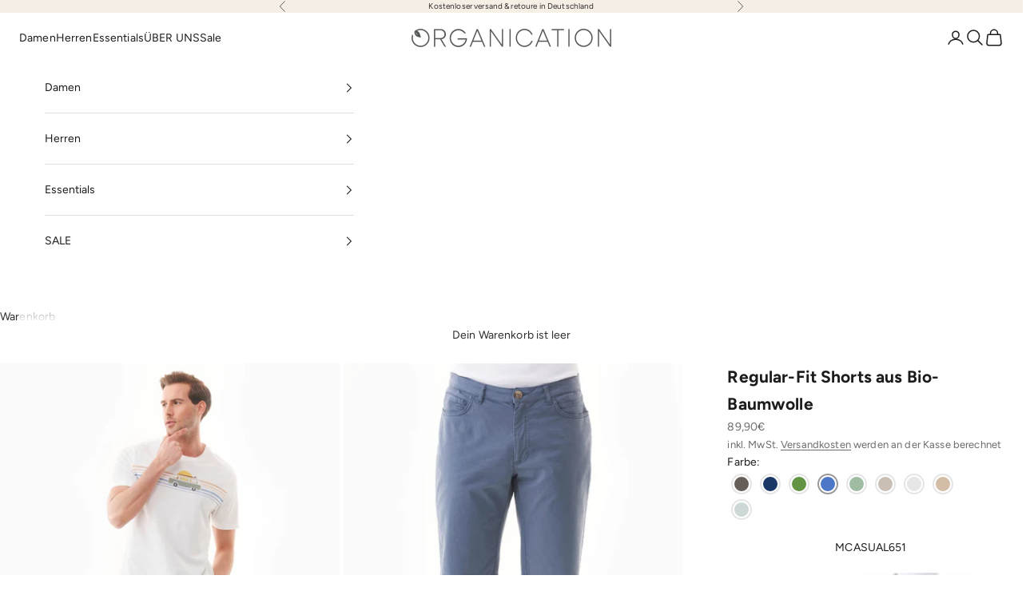

--- FILE ---
content_type: text/html; charset=utf-8
request_url: https://www.organication.de/products/regular-fit-shorts-aus-bio-baumwolle-mcasual651-vintage-blue
body_size: 52249
content:
<!doctype html>

<html lang="de" dir="ltr">
  <head>
    <meta charset="utf-8">
    <meta name="viewport" content="width=device-width, initial-scale=1.0, height=device-height, minimum-scale=1.0, maximum-scale=5.0">

    <title>Regular-Fit Shorts aus Bio-Baumwolle | Nachhaltige Mode Online</title><meta name="description" content="Online-Shop für Natürliche Faire Mode &amp; Nachhaltige Kleidung für Herren von ORGANICATION. ✓ Modern &amp; Stylische ✓ Tragekomfort und höchste Qualität ✓ Ökologische Fashion"><link rel="canonical" href="https://www.organication.de/products/regular-fit-shorts-aus-bio-baumwolle-mcasual651-vintage-blue"><link rel="shortcut icon" href="//www.organication.de/cdn/shop/files/web_icon_3a3eacf0-c47a-402d-9351-cb8b23f869fc.png?v=1637837737&width=96">
      <link rel="apple-touch-icon" href="//www.organication.de/cdn/shop/files/web_icon_3a3eacf0-c47a-402d-9351-cb8b23f869fc.png?v=1637837737&width=180"><link rel="preconnect" href="https://fonts.shopifycdn.com" crossorigin><link rel="preload" href="//www.organication.de/cdn/fonts/jost/jost_n4.d47a1b6347ce4a4c9f437608011273009d91f2b7.woff2" as="font" type="font/woff2" crossorigin><link rel="preload" href="//www.organication.de/cdn/fonts/figtree/figtree_n4.3c0838aba1701047e60be6a99a1b0a40ce9b8419.woff2" as="font" type="font/woff2" crossorigin><meta property="og:type" content="product">
  <meta property="og:title" content="Regular-Fit Shorts aus Bio-Baumwolle">
  <meta property="product:price:amount" content="89,90">
  <meta property="product:price:currency" content="EUR">
  <meta property="product:availability" content="in stock"><meta property="og:image" content="http://www.organication.de/cdn/shop/products/MCASUAL651vintageblue-2.jpg?v=1681310482&width=2048">
  <meta property="og:image:secure_url" content="https://www.organication.de/cdn/shop/products/MCASUAL651vintageblue-2.jpg?v=1681310482&width=2048">
  <meta property="og:image:width" content="1898">
  <meta property="og:image:height" content="2733"><meta property="og:description" content="Online-Shop für Natürliche Faire Mode &amp; Nachhaltige Kleidung für Herren von ORGANICATION. ✓ Modern &amp; Stylische ✓ Tragekomfort und höchste Qualität ✓ Ökologische Fashion"><meta property="og:url" content="https://www.organication.de/products/regular-fit-shorts-aus-bio-baumwolle-mcasual651-vintage-blue">
<meta property="og:site_name" content="ORGANICATION"><meta name="twitter:card" content="summary"><meta name="twitter:title" content="Regular-Fit Shorts aus Bio-Baumwolle">
  <meta name="twitter:description" content="
Artikelnummer: MCASUAL651
Farbe: Vintage Blue
Passform: Regular Fit
Beinlänge: Bermuda-Länge
Im Five-Pocket-Style
Mit Garment Dye-Färbung
Mit Reißverschluss und Knopf zum Schließen

Mit seitlichen Eingrifftaschen
Mit zwei aufgesetzten Gesäßtaschen
Mit einer praktischen Münztasche und Gürtelschlaufen
Logo-badge auf der Rückseite
Aus Twill Stretch-Qualität

Material : 97% Bio-Baumwolle – 3% Elasthan
Unser Model ist 1,86m groß und trägt Größe 31
"><meta name="twitter:image" content="https://www.organication.de/cdn/shop/products/MCASUAL651vintageblue-2.jpg?crop=center&height=1200&v=1681310482&width=1200">
  <meta name="twitter:image:alt" content=""><script async crossorigin fetchpriority="high" src="/cdn/shopifycloud/importmap-polyfill/es-modules-shim.2.4.0.js"></script>
<script type="application/ld+json">{"@context":"http:\/\/schema.org\/","@id":"\/products\/regular-fit-shorts-aus-bio-baumwolle-mcasual651-vintage-blue#product","@type":"ProductGroup","brand":{"@type":"Brand","name":"Organication"},"category":"Shorts","description":"\nArtikelnummer: MCASUAL651\nFarbe: Vintage Blue\nPassform: Regular Fit\nBeinlänge: Bermuda-Länge\nIm Five-Pocket-Style\nMit Garment Dye-Färbung\nMit Reißverschluss und Knopf zum Schließen\n\nMit seitlichen Eingrifftaschen\nMit zwei aufgesetzten Gesäßtaschen\nMit einer praktischen Münztasche und Gürtelschlaufen\nLogo-badge auf der Rückseite\nAus Twill Stretch-Qualität\n\nMaterial : 97% Bio-Baumwolle – 3% Elasthan\nUnser Model ist 1,86m groß und trägt Größe 31\n","hasVariant":[{"@id":"\/products\/regular-fit-shorts-aus-bio-baumwolle-mcasual651-vintage-blue?variant=44347277082889#variant","@type":"Product","image":"https:\/\/www.organication.de\/cdn\/shop\/products\/MCASUAL651vintageblue-2.jpg?v=1681310482\u0026width=1920","name":"Regular-Fit Shorts aus Bio-Baumwolle - 29","offers":{"@id":"\/products\/regular-fit-shorts-aus-bio-baumwolle-mcasual651-vintage-blue?variant=44347277082889#offer","@type":"Offer","availability":"http:\/\/schema.org\/OutOfStock","price":"89.90","priceCurrency":"EUR","url":"https:\/\/www.organication.de\/products\/regular-fit-shorts-aus-bio-baumwolle-mcasual651-vintage-blue?variant=44347277082889"},"sku":"MCASUAL651vintageblue-29"},{"@id":"\/products\/regular-fit-shorts-aus-bio-baumwolle-mcasual651-vintage-blue?variant=44347277115657#variant","@type":"Product","image":"https:\/\/www.organication.de\/cdn\/shop\/products\/MCASUAL651vintageblue-2.jpg?v=1681310482\u0026width=1920","name":"Regular-Fit Shorts aus Bio-Baumwolle - 30","offers":{"@id":"\/products\/regular-fit-shorts-aus-bio-baumwolle-mcasual651-vintage-blue?variant=44347277115657#offer","@type":"Offer","availability":"http:\/\/schema.org\/InStock","price":"89.90","priceCurrency":"EUR","url":"https:\/\/www.organication.de\/products\/regular-fit-shorts-aus-bio-baumwolle-mcasual651-vintage-blue?variant=44347277115657"},"sku":"MCASUAL651vintageblue-30"},{"@id":"\/products\/regular-fit-shorts-aus-bio-baumwolle-mcasual651-vintage-blue?variant=44347277148425#variant","@type":"Product","image":"https:\/\/www.organication.de\/cdn\/shop\/products\/MCASUAL651vintageblue-2.jpg?v=1681310482\u0026width=1920","name":"Regular-Fit Shorts aus Bio-Baumwolle - 31","offers":{"@id":"\/products\/regular-fit-shorts-aus-bio-baumwolle-mcasual651-vintage-blue?variant=44347277148425#offer","@type":"Offer","availability":"http:\/\/schema.org\/InStock","price":"89.90","priceCurrency":"EUR","url":"https:\/\/www.organication.de\/products\/regular-fit-shorts-aus-bio-baumwolle-mcasual651-vintage-blue?variant=44347277148425"},"sku":"MCASUAL651vintageblue-31"},{"@id":"\/products\/regular-fit-shorts-aus-bio-baumwolle-mcasual651-vintage-blue?variant=44347277181193#variant","@type":"Product","image":"https:\/\/www.organication.de\/cdn\/shop\/products\/MCASUAL651vintageblue-2.jpg?v=1681310482\u0026width=1920","name":"Regular-Fit Shorts aus Bio-Baumwolle - 32","offers":{"@id":"\/products\/regular-fit-shorts-aus-bio-baumwolle-mcasual651-vintage-blue?variant=44347277181193#offer","@type":"Offer","availability":"http:\/\/schema.org\/InStock","price":"89.90","priceCurrency":"EUR","url":"https:\/\/www.organication.de\/products\/regular-fit-shorts-aus-bio-baumwolle-mcasual651-vintage-blue?variant=44347277181193"},"sku":"MCASUAL651vintageblue-32"},{"@id":"\/products\/regular-fit-shorts-aus-bio-baumwolle-mcasual651-vintage-blue?variant=44347277213961#variant","@type":"Product","image":"https:\/\/www.organication.de\/cdn\/shop\/products\/MCASUAL651vintageblue-2.jpg?v=1681310482\u0026width=1920","name":"Regular-Fit Shorts aus Bio-Baumwolle - 33","offers":{"@id":"\/products\/regular-fit-shorts-aus-bio-baumwolle-mcasual651-vintage-blue?variant=44347277213961#offer","@type":"Offer","availability":"http:\/\/schema.org\/InStock","price":"89.90","priceCurrency":"EUR","url":"https:\/\/www.organication.de\/products\/regular-fit-shorts-aus-bio-baumwolle-mcasual651-vintage-blue?variant=44347277213961"},"sku":"MCASUAL651vintageblue-33"},{"@id":"\/products\/regular-fit-shorts-aus-bio-baumwolle-mcasual651-vintage-blue?variant=44347277246729#variant","@type":"Product","image":"https:\/\/www.organication.de\/cdn\/shop\/products\/MCASUAL651vintageblue-2.jpg?v=1681310482\u0026width=1920","name":"Regular-Fit Shorts aus Bio-Baumwolle - 34","offers":{"@id":"\/products\/regular-fit-shorts-aus-bio-baumwolle-mcasual651-vintage-blue?variant=44347277246729#offer","@type":"Offer","availability":"http:\/\/schema.org\/InStock","price":"89.90","priceCurrency":"EUR","url":"https:\/\/www.organication.de\/products\/regular-fit-shorts-aus-bio-baumwolle-mcasual651-vintage-blue?variant=44347277246729"},"sku":"MCASUAL651vintageblue-34"},{"@id":"\/products\/regular-fit-shorts-aus-bio-baumwolle-mcasual651-vintage-blue?variant=44347277279497#variant","@type":"Product","image":"https:\/\/www.organication.de\/cdn\/shop\/products\/MCASUAL651vintageblue-2.jpg?v=1681310482\u0026width=1920","name":"Regular-Fit Shorts aus Bio-Baumwolle - 36","offers":{"@id":"\/products\/regular-fit-shorts-aus-bio-baumwolle-mcasual651-vintage-blue?variant=44347277279497#offer","@type":"Offer","availability":"http:\/\/schema.org\/InStock","price":"89.90","priceCurrency":"EUR","url":"https:\/\/www.organication.de\/products\/regular-fit-shorts-aus-bio-baumwolle-mcasual651-vintage-blue?variant=44347277279497"},"sku":"MCASUAL651vintageblue-36"}],"name":"Regular-Fit Shorts aus Bio-Baumwolle","productGroupID":"8209631117577","url":"https:\/\/www.organication.de\/products\/regular-fit-shorts-aus-bio-baumwolle-mcasual651-vintage-blue"}</script><script type="application/ld+json">
  {
    "@context": "https://schema.org",
    "@type": "BreadcrumbList",
    "itemListElement": [{
        "@type": "ListItem",
        "position": 1,
        "name": "Home",
        "item": "https://www.organication.de"
      },{
            "@type": "ListItem",
            "position": 2,
            "name": "Regular-Fit Shorts aus Bio-Baumwolle",
            "item": "https://www.organication.de/products/regular-fit-shorts-aus-bio-baumwolle-mcasual651-vintage-blue"
          }]
  }
</script><style>/* Typography (heading) */
  @font-face {
  font-family: Jost;
  font-weight: 400;
  font-style: normal;
  font-display: fallback;
  src: url("//www.organication.de/cdn/fonts/jost/jost_n4.d47a1b6347ce4a4c9f437608011273009d91f2b7.woff2") format("woff2"),
       url("//www.organication.de/cdn/fonts/jost/jost_n4.791c46290e672b3f85c3d1c651ef2efa3819eadd.woff") format("woff");
}

@font-face {
  font-family: Jost;
  font-weight: 400;
  font-style: italic;
  font-display: fallback;
  src: url("//www.organication.de/cdn/fonts/jost/jost_i4.b690098389649750ada222b9763d55796c5283a5.woff2") format("woff2"),
       url("//www.organication.de/cdn/fonts/jost/jost_i4.fd766415a47e50b9e391ae7ec04e2ae25e7e28b0.woff") format("woff");
}

/* Typography (body) */
  @font-face {
  font-family: Figtree;
  font-weight: 400;
  font-style: normal;
  font-display: fallback;
  src: url("//www.organication.de/cdn/fonts/figtree/figtree_n4.3c0838aba1701047e60be6a99a1b0a40ce9b8419.woff2") format("woff2"),
       url("//www.organication.de/cdn/fonts/figtree/figtree_n4.c0575d1db21fc3821f17fd6617d3dee552312137.woff") format("woff");
}

@font-face {
  font-family: Figtree;
  font-weight: 400;
  font-style: italic;
  font-display: fallback;
  src: url("//www.organication.de/cdn/fonts/figtree/figtree_i4.89f7a4275c064845c304a4cf8a4a586060656db2.woff2") format("woff2"),
       url("//www.organication.de/cdn/fonts/figtree/figtree_i4.6f955aaaafc55a22ffc1f32ecf3756859a5ad3e2.woff") format("woff");
}

@font-face {
  font-family: Figtree;
  font-weight: 700;
  font-style: normal;
  font-display: fallback;
  src: url("//www.organication.de/cdn/fonts/figtree/figtree_n7.2fd9bfe01586148e644724096c9d75e8c7a90e55.woff2") format("woff2"),
       url("//www.organication.de/cdn/fonts/figtree/figtree_n7.ea05de92d862f9594794ab281c4c3a67501ef5fc.woff") format("woff");
}

@font-face {
  font-family: Figtree;
  font-weight: 700;
  font-style: italic;
  font-display: fallback;
  src: url("//www.organication.de/cdn/fonts/figtree/figtree_i7.06add7096a6f2ab742e09ec7e498115904eda1fe.woff2") format("woff2"),
       url("//www.organication.de/cdn/fonts/figtree/figtree_i7.ee584b5fcaccdbb5518c0228158941f8df81b101.woff") format("woff");
}

:root {
    /* Container */
    --container-max-width: 100%;
    --container-xxs-max-width: 27.5rem; /* 440px */
    --container-xs-max-width: 42.5rem; /* 680px */
    --container-sm-max-width: 61.25rem; /* 980px */
    --container-md-max-width: 71.875rem; /* 1150px */
    --container-lg-max-width: 78.75rem; /* 1260px */
    --container-xl-max-width: 85rem; /* 1360px */
    --container-gutter: 1.25rem;

    --section-vertical-spacing: 2rem;
    --section-vertical-spacing-tight:2rem;

    --section-stack-gap:1.5rem;
    --section-stack-gap-tight:1.5rem;

    /* Form settings */
    --form-gap: 1.25rem; /* Gap between fieldset and submit button */
    --fieldset-gap: 1rem; /* Gap between each form input within a fieldset */
    --form-control-gap: 0.625rem; /* Gap between input and label (ignored for floating label) */
    --checkbox-control-gap: 0.75rem; /* Horizontal gap between checkbox and its associated label */
    --input-padding-block: 0.65rem; /* Vertical padding for input, textarea and native select */
    --input-padding-inline: 0.8rem; /* Horizontal padding for input, textarea and native select */
    --checkbox-size: 0.875rem; /* Size (width and height) for checkbox */

    /* Other sizes */
    --sticky-area-height: calc(var(--announcement-bar-is-sticky, 0) * var(--announcement-bar-height, 0px) + var(--header-is-sticky, 0) * var(--header-is-visible, 1) * var(--header-height, 0px));

    /* RTL support */
    --transform-logical-flip: 1;
    --transform-origin-start: left;
    --transform-origin-end: right;

    /**
     * ---------------------------------------------------------------------
     * TYPOGRAPHY
     * ---------------------------------------------------------------------
     */

    /* Font properties */
    --heading-font-family: Jost, sans-serif;
    --heading-font-weight: 400;
    --heading-font-style: normal;
    --heading-text-transform: uppercase;
    --heading-letter-spacing: 0.12em;
    --text-font-family: Figtree, sans-serif;
    --text-font-weight: 400;
    --text-font-style: normal;
    --text-letter-spacing: 0.01em;
    --button-font: var(--text-font-style) var(--text-font-weight) var(--text-sm) / 1.65 var(--text-font-family);
    --button-text-transform: uppercase;
    --button-letter-spacing: 0.18em;

    /* Font sizes */--text-heading-size-factor: 1;
    --text-h1: max(0.6875rem, clamp(1.375rem, 1.146341463414634rem + 0.975609756097561vw, 2rem) * var(--text-heading-size-factor));
    --text-h2: max(0.6875rem, clamp(1.25rem, 1.0670731707317074rem + 0.7804878048780488vw, 1.75rem) * var(--text-heading-size-factor));
    --text-h3: max(0.6875rem, clamp(1.125rem, 1.0335365853658536rem + 0.3902439024390244vw, 1.375rem) * var(--text-heading-size-factor));
    --text-h4: max(0.6875rem, clamp(1rem, 0.9542682926829268rem + 0.1951219512195122vw, 1.125rem) * var(--text-heading-size-factor));
    --text-h5: calc(0.875rem * var(--text-heading-size-factor));
    --text-h6: calc(0.75rem * var(--text-heading-size-factor));

    --text-xs: 0.8125rem;
    --text-sm: 0.875rem;
    --text-base: 0.9375rem;
    --text-lg: 1.0625rem;
    --text-xl: 1.125rem;

    /* Rounded variables (used for border radius) */
    --rounded-full: 9999px;
    --button-border-radius: 0.0rem;
    --input-border-radius: 0.0rem;

    /* Box shadow */
    --shadow-sm: 0 2px 8px rgb(0 0 0 / 0.05);
    --shadow: 0 5px 15px rgb(0 0 0 / 0.05);
    --shadow-md: 0 5px 30px rgb(0 0 0 / 0.05);
    --shadow-block: px px px rgb(var(--text-primary) / 0.0);

    /**
     * ---------------------------------------------------------------------
     * OTHER
     * ---------------------------------------------------------------------
     */

    --checkmark-svg-url: url(//www.organication.de/cdn/shop/t/54/assets/checkmark.svg?v=77552481021870063511761128306);
    --cursor-zoom-in-svg-url: url(//www.organication.de/cdn/shop/t/54/assets/cursor-zoom-in.svg?v=31744706887206012901761128306);
  }

  [dir="rtl"]:root {
    /* RTL support */
    --transform-logical-flip: -1;
    --transform-origin-start: right;
    --transform-origin-end: left;
  }

  @media screen and (min-width: 700px) {
    :root {
      /* Typography (font size) */
      --text-xs: 0.75rem;
      --text-sm: 0.8125rem;
      --text-base: 0.875rem;
      --text-lg: 1.0rem;
      --text-xl: 1.25rem;

      /* Spacing settings */
      --container-gutter: 2rem;
    }
  }

  @media screen and (min-width: 1000px) {
    :root {
      /* Spacing settings */
      --container-gutter: 3rem;

      --section-vertical-spacing: 3rem;
      --section-vertical-spacing-tight: 3rem;

      --section-stack-gap:2.25rem;
      --section-stack-gap-tight:2.25rem;
    }
  }:root {/* Overlay used for modal */
    --page-overlay: 0 0 0 / 0.4;

    /* We use the first scheme background as default */
    --page-background: ;

    /* Product colors */
    --on-sale-text: 227 44 43;
    --on-sale-badge-background: 227 44 43;
    --on-sale-badge-text: 255 255 255;
    --sold-out-badge-background: 239 239 239;
    --sold-out-badge-text: 0 0 0 / 0.65;
    --custom-badge-background: 255 255 255;
    --custom-badge-text: 0 0 0 / 0.65;
    --star-color: 28 28 28;

    /* Status colors */
    --success-background: 212 227 203;
    --success-text: 48 122 7;
    --warning-background: 253 241 224;
    --warning-text: 237 138 0;
    --error-background: 243 204 204;
    --error-text: 203 43 43;
  }.color-scheme--scheme-1 {
      /* Color settings */--accent: 23 23 23;
      --text-color: 48 48 48;
      --background: 255 255 255 / 1.0;
      --background-without-opacity: 255 255 255;
      --background-gradient: ;--border-color: 224 224 224;/* Button colors */
      --button-background: 23 23 23;
      --button-text-color: 255 255 255;

      /* Circled buttons */
      --circle-button-background: 255 255 255;
      --circle-button-text-color: 28 28 28;
    }.shopify-section:has(.section-spacing.color-scheme--bg-54922f2e920ba8346f6dc0fba343d673) + .shopify-section:has(.section-spacing.color-scheme--bg-54922f2e920ba8346f6dc0fba343d673:not(.bordered-section)) .section-spacing {
      padding-block-start: 0;
    }.color-scheme--scheme-2 {
      /* Color settings */--accent: 48 48 48;
      --text-color: 28 28 28;
      --background: 255 255 255 / 1.0;
      --background-without-opacity: 255 255 255;
      --background-gradient: ;--border-color: 221 221 221;/* Button colors */
      --button-background: 48 48 48;
      --button-text-color: 255 255 255;

      /* Circled buttons */
      --circle-button-background: 255 255 255;
      --circle-button-text-color: 28 28 28;
    }.shopify-section:has(.section-spacing.color-scheme--bg-54922f2e920ba8346f6dc0fba343d673) + .shopify-section:has(.section-spacing.color-scheme--bg-54922f2e920ba8346f6dc0fba343d673:not(.bordered-section)) .section-spacing {
      padding-block-start: 0;
    }.color-scheme--scheme-3 {
      /* Color settings */--accent: 255 255 255;
      --text-color: 48 48 48;
      --background: 246 239 230 / 1.0;
      --background-without-opacity: 246 239 230;
      --background-gradient: ;--border-color: 216 210 203;/* Button colors */
      --button-background: 255 255 255;
      --button-text-color: 28 28 28;

      /* Circled buttons */
      --circle-button-background: 255 255 255;
      --circle-button-text-color: 28 28 28;
    }.shopify-section:has(.section-spacing.color-scheme--bg-63ad8a2bcb7cdad4af4d1f4383f0964d) + .shopify-section:has(.section-spacing.color-scheme--bg-63ad8a2bcb7cdad4af4d1f4383f0964d:not(.bordered-section)) .section-spacing {
      padding-block-start: 0;
    }.color-scheme--scheme-4 {
      /* Color settings */--accent: 255 255 255;
      --text-color: 255 255 255;
      --background: 0 0 0 / 0.0;
      --background-without-opacity: 0 0 0;
      --background-gradient: ;--border-color: 255 255 255;/* Button colors */
      --button-background: 255 255 255;
      --button-text-color: 28 28 28;

      /* Circled buttons */
      --circle-button-background: 255 255 255;
      --circle-button-text-color: 28 28 28;
    }.shopify-section:has(.section-spacing.color-scheme--bg-3671eee015764974ee0aef1536023e0f) + .shopify-section:has(.section-spacing.color-scheme--bg-3671eee015764974ee0aef1536023e0f:not(.bordered-section)) .section-spacing {
      padding-block-start: 0;
    }.color-scheme--scheme-e4e5c901-e48a-46a4-84e5-996c0190aae7 {
      /* Color settings */--accent: 23 23 23;
      --text-color: 23 23 23;
      --background: 246 246 246 / 1.0;
      --background-without-opacity: 246 246 246;
      --background-gradient: ;--border-color: 213 213 213;/* Button colors */
      --button-background: 23 23 23;
      --button-text-color: 255 255 255;

      /* Circled buttons */
      --circle-button-background: 28 28 28;
      --circle-button-text-color: 245 219 139;
    }.shopify-section:has(.section-spacing.color-scheme--bg-5578ea28fbf78b0977cb41051cc26aa7) + .shopify-section:has(.section-spacing.color-scheme--bg-5578ea28fbf78b0977cb41051cc26aa7:not(.bordered-section)) .section-spacing {
      padding-block-start: 0;
    }.color-scheme--scheme-d9da0b7f-b567-4b55-9041-519edc8b51e3 {
      /* Color settings */--accent: 23 23 23;
      --text-color: 23 23 23;
      --background: 253 250 247 / 1.0;
      --background-without-opacity: 253 250 247;
      --background-gradient: ;--border-color: 218 216 213;/* Button colors */
      --button-background: 23 23 23;
      --button-text-color: 255 255 255;

      /* Circled buttons */
      --circle-button-background: 255 255 255;
      --circle-button-text-color: 28 28 28;
    }.shopify-section:has(.section-spacing.color-scheme--bg-df282fdd8785ea5009425b22a18213b0) + .shopify-section:has(.section-spacing.color-scheme--bg-df282fdd8785ea5009425b22a18213b0:not(.bordered-section)) .section-spacing {
      padding-block-start: 0;
    }.color-scheme--scheme-6eb2ec4b-fa97-4e01-afd5-486b650e44ac {
      /* Color settings */--accent: 28 28 28;
      --text-color: 23 23 23;
      --background: 255 255 255 / 1.0;
      --background-without-opacity: 255 255 255;
      --background-gradient: ;--border-color: 220 220 220;/* Button colors */
      --button-background: 28 28 28;
      --button-text-color: 255 255 255;

      /* Circled buttons */
      --circle-button-background: 255 255 255;
      --circle-button-text-color: 28 28 28;
    }.shopify-section:has(.section-spacing.color-scheme--bg-54922f2e920ba8346f6dc0fba343d673) + .shopify-section:has(.section-spacing.color-scheme--bg-54922f2e920ba8346f6dc0fba343d673:not(.bordered-section)) .section-spacing {
      padding-block-start: 0;
    }.color-scheme--dialog {
      /* Color settings */--accent: 48 48 48;
      --text-color: 28 28 28;
      --background: 255 255 255 / 1.0;
      --background-without-opacity: 255 255 255;
      --background-gradient: ;--border-color: 221 221 221;/* Button colors */
      --button-background: 48 48 48;
      --button-text-color: 255 255 255;

      /* Circled buttons */
      --circle-button-background: 255 255 255;
      --circle-button-text-color: 28 28 28;
    }
</style><script>
  // This allows to expose several variables to the global scope, to be used in scripts
  window.themeVariables = {
    settings: {
      showPageTransition: null,
      pageType: "product",
      moneyFormat: "{{amount_with_comma_separator}}€",
      moneyWithCurrencyFormat: "€{{amount_with_comma_separator}} EUR",
      currencyCodeEnabled: false,
      cartType: "drawer",
      staggerMenuApparition: false
    },

    strings: {
      addedToCart: "Zum Warenkorb hinzugefügt!",
      closeGallery: "Galerie schließen",
      zoomGallery: "Bild vergrößern",
      errorGallery: "Bild kann nicht geladen werden",
      shippingEstimatorNoResults: "Tut uns leid, aber wir verschicken leider nicht an deine Adresse.",
      shippingEstimatorOneResult: "Für deine Adresse gibt es einen Versandtarif:",
      shippingEstimatorMultipleResults: "Für deine Adresse gibt es mehrere Versandtarife:",
      shippingEstimatorError: "Beim Berechnen der Versandkosten ist ein Fehler aufgetreten:",
      next: "Vor",
      previous: "Zurück"
    },

    mediaQueries: {
      'sm': 'screen and (min-width: 700px)',
      'md': 'screen and (min-width: 1000px)',
      'lg': 'screen and (min-width: 1150px)',
      'xl': 'screen and (min-width: 1400px)',
      '2xl': 'screen and (min-width: 1600px)',
      'sm-max': 'screen and (max-width: 699px)',
      'md-max': 'screen and (max-width: 999px)',
      'lg-max': 'screen and (max-width: 1149px)',
      'xl-max': 'screen and (max-width: 1399px)',
      '2xl-max': 'screen and (max-width: 1599px)',
      'motion-safe': '(prefers-reduced-motion: no-preference)',
      'motion-reduce': '(prefers-reduced-motion: reduce)',
      'supports-hover': 'screen and (pointer: fine)',
      'supports-touch': 'screen and (hover: none)'
    }
  };</script><script type="importmap">{
        "imports": {
          "vendor": "//www.organication.de/cdn/shop/t/54/assets/vendor.min.js?v=118757129943152772801761128290",
          "theme": "//www.organication.de/cdn/shop/t/54/assets/theme.js?v=9854659079241084331764771362",
          "photoswipe": "//www.organication.de/cdn/shop/t/54/assets/photoswipe.min.js?v=13374349288281597431761128290"
        }
      }
    </script>

    <script type="module" src="//www.organication.de/cdn/shop/t/54/assets/vendor.min.js?v=118757129943152772801761128290"></script>
    <script type="module" src="//www.organication.de/cdn/shop/t/54/assets/theme.js?v=9854659079241084331764771362"></script>

    <script>window.performance && window.performance.mark && window.performance.mark('shopify.content_for_header.start');</script><meta name="google-site-verification" content="dzt5H3soX_GvKLW9zcPBodT9hJiWbTBwMRKdroRAWLQ">
<meta id="shopify-digital-wallet" name="shopify-digital-wallet" content="/24841551965/digital_wallets/dialog">
<meta name="shopify-checkout-api-token" content="1d95316ab0547ef8a84ea6cd18b22acb">
<meta id="in-context-paypal-metadata" data-shop-id="24841551965" data-venmo-supported="false" data-environment="production" data-locale="de_DE" data-paypal-v4="true" data-currency="EUR">
<link rel="alternate" type="application/json+oembed" href="https://www.organication.de/products/regular-fit-shorts-aus-bio-baumwolle-mcasual651-vintage-blue.oembed">
<script async="async" src="/checkouts/internal/preloads.js?locale=de-DE"></script>
<link rel="preconnect" href="https://shop.app" crossorigin="anonymous">
<script async="async" src="https://shop.app/checkouts/internal/preloads.js?locale=de-DE&shop_id=24841551965" crossorigin="anonymous"></script>
<script id="apple-pay-shop-capabilities" type="application/json">{"shopId":24841551965,"countryCode":"DE","currencyCode":"EUR","merchantCapabilities":["supports3DS"],"merchantId":"gid:\/\/shopify\/Shop\/24841551965","merchantName":"ORGANICATION","requiredBillingContactFields":["postalAddress","email"],"requiredShippingContactFields":["postalAddress","email"],"shippingType":"shipping","supportedNetworks":["visa","maestro","masterCard","amex"],"total":{"type":"pending","label":"ORGANICATION","amount":"1.00"},"shopifyPaymentsEnabled":true,"supportsSubscriptions":true}</script>
<script id="shopify-features" type="application/json">{"accessToken":"1d95316ab0547ef8a84ea6cd18b22acb","betas":["rich-media-storefront-analytics"],"domain":"www.organication.de","predictiveSearch":true,"shopId":24841551965,"locale":"de"}</script>
<script>var Shopify = Shopify || {};
Shopify.shop = "organication-europe.myshopify.com";
Shopify.locale = "de";
Shopify.currency = {"active":"EUR","rate":"1.0"};
Shopify.country = "DE";
Shopify.theme = {"name":"Prestige 10.10.1","id":183883956489,"schema_name":"Prestige","schema_version":"10.10.1","theme_store_id":855,"role":"main"};
Shopify.theme.handle = "null";
Shopify.theme.style = {"id":null,"handle":null};
Shopify.cdnHost = "www.organication.de/cdn";
Shopify.routes = Shopify.routes || {};
Shopify.routes.root = "/";</script>
<script type="module">!function(o){(o.Shopify=o.Shopify||{}).modules=!0}(window);</script>
<script>!function(o){function n(){var o=[];function n(){o.push(Array.prototype.slice.apply(arguments))}return n.q=o,n}var t=o.Shopify=o.Shopify||{};t.loadFeatures=n(),t.autoloadFeatures=n()}(window);</script>
<script>
  window.ShopifyPay = window.ShopifyPay || {};
  window.ShopifyPay.apiHost = "shop.app\/pay";
  window.ShopifyPay.redirectState = null;
</script>
<script id="shop-js-analytics" type="application/json">{"pageType":"product"}</script>
<script defer="defer" async type="module" src="//www.organication.de/cdn/shopifycloud/shop-js/modules/v2/client.init-shop-cart-sync_XknANqpX.de.esm.js"></script>
<script defer="defer" async type="module" src="//www.organication.de/cdn/shopifycloud/shop-js/modules/v2/chunk.common_DvdeXi9P.esm.js"></script>
<script type="module">
  await import("//www.organication.de/cdn/shopifycloud/shop-js/modules/v2/client.init-shop-cart-sync_XknANqpX.de.esm.js");
await import("//www.organication.de/cdn/shopifycloud/shop-js/modules/v2/chunk.common_DvdeXi9P.esm.js");

  window.Shopify.SignInWithShop?.initShopCartSync?.({"fedCMEnabled":true,"windoidEnabled":true});

</script>
<script>
  window.Shopify = window.Shopify || {};
  if (!window.Shopify.featureAssets) window.Shopify.featureAssets = {};
  window.Shopify.featureAssets['shop-js'] = {"shop-cart-sync":["modules/v2/client.shop-cart-sync_D9JQGxjh.de.esm.js","modules/v2/chunk.common_DvdeXi9P.esm.js"],"init-fed-cm":["modules/v2/client.init-fed-cm_DMo35JdQ.de.esm.js","modules/v2/chunk.common_DvdeXi9P.esm.js"],"init-windoid":["modules/v2/client.init-windoid_B3VvhkL7.de.esm.js","modules/v2/chunk.common_DvdeXi9P.esm.js"],"shop-cash-offers":["modules/v2/client.shop-cash-offers_CYQv6hn3.de.esm.js","modules/v2/chunk.common_DvdeXi9P.esm.js","modules/v2/chunk.modal_CkJq5XGD.esm.js"],"shop-button":["modules/v2/client.shop-button_Baq_RTkq.de.esm.js","modules/v2/chunk.common_DvdeXi9P.esm.js"],"init-shop-email-lookup-coordinator":["modules/v2/client.init-shop-email-lookup-coordinator_Bz_MA9Op.de.esm.js","modules/v2/chunk.common_DvdeXi9P.esm.js"],"shop-toast-manager":["modules/v2/client.shop-toast-manager_DCWfOqRF.de.esm.js","modules/v2/chunk.common_DvdeXi9P.esm.js"],"shop-login-button":["modules/v2/client.shop-login-button_caaxNUOr.de.esm.js","modules/v2/chunk.common_DvdeXi9P.esm.js","modules/v2/chunk.modal_CkJq5XGD.esm.js"],"avatar":["modules/v2/client.avatar_BTnouDA3.de.esm.js"],"init-shop-cart-sync":["modules/v2/client.init-shop-cart-sync_XknANqpX.de.esm.js","modules/v2/chunk.common_DvdeXi9P.esm.js"],"pay-button":["modules/v2/client.pay-button_CKXSOdRt.de.esm.js","modules/v2/chunk.common_DvdeXi9P.esm.js"],"init-shop-for-new-customer-accounts":["modules/v2/client.init-shop-for-new-customer-accounts_CbyP-mMl.de.esm.js","modules/v2/client.shop-login-button_caaxNUOr.de.esm.js","modules/v2/chunk.common_DvdeXi9P.esm.js","modules/v2/chunk.modal_CkJq5XGD.esm.js"],"init-customer-accounts-sign-up":["modules/v2/client.init-customer-accounts-sign-up_CDG_EMX9.de.esm.js","modules/v2/client.shop-login-button_caaxNUOr.de.esm.js","modules/v2/chunk.common_DvdeXi9P.esm.js","modules/v2/chunk.modal_CkJq5XGD.esm.js"],"shop-follow-button":["modules/v2/client.shop-follow-button_DKjGFHnv.de.esm.js","modules/v2/chunk.common_DvdeXi9P.esm.js","modules/v2/chunk.modal_CkJq5XGD.esm.js"],"checkout-modal":["modules/v2/client.checkout-modal_DiCgWgoC.de.esm.js","modules/v2/chunk.common_DvdeXi9P.esm.js","modules/v2/chunk.modal_CkJq5XGD.esm.js"],"init-customer-accounts":["modules/v2/client.init-customer-accounts_CBDBRCw9.de.esm.js","modules/v2/client.shop-login-button_caaxNUOr.de.esm.js","modules/v2/chunk.common_DvdeXi9P.esm.js","modules/v2/chunk.modal_CkJq5XGD.esm.js"],"lead-capture":["modules/v2/client.lead-capture_ASe7qa-m.de.esm.js","modules/v2/chunk.common_DvdeXi9P.esm.js","modules/v2/chunk.modal_CkJq5XGD.esm.js"],"shop-login":["modules/v2/client.shop-login_Cve_5msa.de.esm.js","modules/v2/chunk.common_DvdeXi9P.esm.js","modules/v2/chunk.modal_CkJq5XGD.esm.js"],"payment-terms":["modules/v2/client.payment-terms_D0YjRyyK.de.esm.js","modules/v2/chunk.common_DvdeXi9P.esm.js","modules/v2/chunk.modal_CkJq5XGD.esm.js"]};
</script>
<script>(function() {
  var isLoaded = false;
  function asyncLoad() {
    if (isLoaded) return;
    isLoaded = true;
    var urls = ["https:\/\/app.kiwisizing.com\/web\/js\/dist\/kiwiSizing\/plugin\/SizingPlugin.prod.js?v=330\u0026shop=organication-europe.myshopify.com","https:\/\/intg.snapchat.com\/shopify\/shopify-scevent-init.js?id=5b4bc6d8-bb0c-4873-93f4-b6de35d684f2\u0026shop=organication-europe.myshopify.com","https:\/\/omnisnippet1.com\/platforms\/shopify.js?source=scriptTag\u0026v=2025-05-14T11\u0026shop=organication-europe.myshopify.com","https:\/\/cdn-bundler.nice-team.net\/app\/js\/bundler.js?shop=organication-europe.myshopify.com"];
    for (var i = 0; i < urls.length; i++) {
      var s = document.createElement('script');
      s.type = 'text/javascript';
      s.async = true;
      s.src = urls[i];
      var x = document.getElementsByTagName('script')[0];
      x.parentNode.insertBefore(s, x);
    }
  };
  if(window.attachEvent) {
    window.attachEvent('onload', asyncLoad);
  } else {
    window.addEventListener('load', asyncLoad, false);
  }
})();</script>
<script id="__st">var __st={"a":24841551965,"offset":3600,"reqid":"dcdc4274-4cdf-42c1-a924-7e96864ee69d-1768880395","pageurl":"www.organication.de\/products\/regular-fit-shorts-aus-bio-baumwolle-mcasual651-vintage-blue","u":"325fca583c7d","p":"product","rtyp":"product","rid":8209631117577};</script>
<script>window.ShopifyPaypalV4VisibilityTracking = true;</script>
<script id="captcha-bootstrap">!function(){'use strict';const t='contact',e='account',n='new_comment',o=[[t,t],['blogs',n],['comments',n],[t,'customer']],c=[[e,'customer_login'],[e,'guest_login'],[e,'recover_customer_password'],[e,'create_customer']],r=t=>t.map((([t,e])=>`form[action*='/${t}']:not([data-nocaptcha='true']) input[name='form_type'][value='${e}']`)).join(','),a=t=>()=>t?[...document.querySelectorAll(t)].map((t=>t.form)):[];function s(){const t=[...o],e=r(t);return a(e)}const i='password',u='form_key',d=['recaptcha-v3-token','g-recaptcha-response','h-captcha-response',i],f=()=>{try{return window.sessionStorage}catch{return}},m='__shopify_v',_=t=>t.elements[u];function p(t,e,n=!1){try{const o=window.sessionStorage,c=JSON.parse(o.getItem(e)),{data:r}=function(t){const{data:e,action:n}=t;return t[m]||n?{data:e,action:n}:{data:t,action:n}}(c);for(const[e,n]of Object.entries(r))t.elements[e]&&(t.elements[e].value=n);n&&o.removeItem(e)}catch(o){console.error('form repopulation failed',{error:o})}}const l='form_type',E='cptcha';function T(t){t.dataset[E]=!0}const w=window,h=w.document,L='Shopify',v='ce_forms',y='captcha';let A=!1;((t,e)=>{const n=(g='f06e6c50-85a8-45c8-87d0-21a2b65856fe',I='https://cdn.shopify.com/shopifycloud/storefront-forms-hcaptcha/ce_storefront_forms_captcha_hcaptcha.v1.5.2.iife.js',D={infoText:'Durch hCaptcha geschützt',privacyText:'Datenschutz',termsText:'Allgemeine Geschäftsbedingungen'},(t,e,n)=>{const o=w[L][v],c=o.bindForm;if(c)return c(t,g,e,D).then(n);var r;o.q.push([[t,g,e,D],n]),r=I,A||(h.body.append(Object.assign(h.createElement('script'),{id:'captcha-provider',async:!0,src:r})),A=!0)});var g,I,D;w[L]=w[L]||{},w[L][v]=w[L][v]||{},w[L][v].q=[],w[L][y]=w[L][y]||{},w[L][y].protect=function(t,e){n(t,void 0,e),T(t)},Object.freeze(w[L][y]),function(t,e,n,w,h,L){const[v,y,A,g]=function(t,e,n){const i=e?o:[],u=t?c:[],d=[...i,...u],f=r(d),m=r(i),_=r(d.filter((([t,e])=>n.includes(e))));return[a(f),a(m),a(_),s()]}(w,h,L),I=t=>{const e=t.target;return e instanceof HTMLFormElement?e:e&&e.form},D=t=>v().includes(t);t.addEventListener('submit',(t=>{const e=I(t);if(!e)return;const n=D(e)&&!e.dataset.hcaptchaBound&&!e.dataset.recaptchaBound,o=_(e),c=g().includes(e)&&(!o||!o.value);(n||c)&&t.preventDefault(),c&&!n&&(function(t){try{if(!f())return;!function(t){const e=f();if(!e)return;const n=_(t);if(!n)return;const o=n.value;o&&e.removeItem(o)}(t);const e=Array.from(Array(32),(()=>Math.random().toString(36)[2])).join('');!function(t,e){_(t)||t.append(Object.assign(document.createElement('input'),{type:'hidden',name:u})),t.elements[u].value=e}(t,e),function(t,e){const n=f();if(!n)return;const o=[...t.querySelectorAll(`input[type='${i}']`)].map((({name:t})=>t)),c=[...d,...o],r={};for(const[a,s]of new FormData(t).entries())c.includes(a)||(r[a]=s);n.setItem(e,JSON.stringify({[m]:1,action:t.action,data:r}))}(t,e)}catch(e){console.error('failed to persist form',e)}}(e),e.submit())}));const S=(t,e)=>{t&&!t.dataset[E]&&(n(t,e.some((e=>e===t))),T(t))};for(const o of['focusin','change'])t.addEventListener(o,(t=>{const e=I(t);D(e)&&S(e,y())}));const B=e.get('form_key'),M=e.get(l),P=B&&M;t.addEventListener('DOMContentLoaded',(()=>{const t=y();if(P)for(const e of t)e.elements[l].value===M&&p(e,B);[...new Set([...A(),...v().filter((t=>'true'===t.dataset.shopifyCaptcha))])].forEach((e=>S(e,t)))}))}(h,new URLSearchParams(w.location.search),n,t,e,['guest_login'])})(!1,!0)}();</script>
<script integrity="sha256-4kQ18oKyAcykRKYeNunJcIwy7WH5gtpwJnB7kiuLZ1E=" data-source-attribution="shopify.loadfeatures" defer="defer" src="//www.organication.de/cdn/shopifycloud/storefront/assets/storefront/load_feature-a0a9edcb.js" crossorigin="anonymous"></script>
<script crossorigin="anonymous" defer="defer" src="//www.organication.de/cdn/shopifycloud/storefront/assets/shopify_pay/storefront-65b4c6d7.js?v=20250812"></script>
<script data-source-attribution="shopify.dynamic_checkout.dynamic.init">var Shopify=Shopify||{};Shopify.PaymentButton=Shopify.PaymentButton||{isStorefrontPortableWallets:!0,init:function(){window.Shopify.PaymentButton.init=function(){};var t=document.createElement("script");t.src="https://www.organication.de/cdn/shopifycloud/portable-wallets/latest/portable-wallets.de.js",t.type="module",document.head.appendChild(t)}};
</script>
<script data-source-attribution="shopify.dynamic_checkout.buyer_consent">
  function portableWalletsHideBuyerConsent(e){var t=document.getElementById("shopify-buyer-consent"),n=document.getElementById("shopify-subscription-policy-button");t&&n&&(t.classList.add("hidden"),t.setAttribute("aria-hidden","true"),n.removeEventListener("click",e))}function portableWalletsShowBuyerConsent(e){var t=document.getElementById("shopify-buyer-consent"),n=document.getElementById("shopify-subscription-policy-button");t&&n&&(t.classList.remove("hidden"),t.removeAttribute("aria-hidden"),n.addEventListener("click",e))}window.Shopify?.PaymentButton&&(window.Shopify.PaymentButton.hideBuyerConsent=portableWalletsHideBuyerConsent,window.Shopify.PaymentButton.showBuyerConsent=portableWalletsShowBuyerConsent);
</script>
<script data-source-attribution="shopify.dynamic_checkout.cart.bootstrap">document.addEventListener("DOMContentLoaded",(function(){function t(){return document.querySelector("shopify-accelerated-checkout-cart, shopify-accelerated-checkout")}if(t())Shopify.PaymentButton.init();else{new MutationObserver((function(e,n){t()&&(Shopify.PaymentButton.init(),n.disconnect())})).observe(document.body,{childList:!0,subtree:!0})}}));
</script>
<script id='scb4127' type='text/javascript' async='' src='https://www.organication.de/cdn/shopifycloud/privacy-banner/storefront-banner.js'></script><link id="shopify-accelerated-checkout-styles" rel="stylesheet" media="screen" href="https://www.organication.de/cdn/shopifycloud/portable-wallets/latest/accelerated-checkout-backwards-compat.css" crossorigin="anonymous">
<style id="shopify-accelerated-checkout-cart">
        #shopify-buyer-consent {
  margin-top: 1em;
  display: inline-block;
  width: 100%;
}

#shopify-buyer-consent.hidden {
  display: none;
}

#shopify-subscription-policy-button {
  background: none;
  border: none;
  padding: 0;
  text-decoration: underline;
  font-size: inherit;
  cursor: pointer;
}

#shopify-subscription-policy-button::before {
  box-shadow: none;
}

      </style>

<script>window.performance && window.performance.mark && window.performance.mark('shopify.content_for_header.end');</script>
<link href="//www.organication.de/cdn/shop/t/54/assets/theme.css?v=153002433258678615821761128290" rel="stylesheet" type="text/css" media="all" /><!-- BEGIN app block: shopify://apps/judge-me-reviews/blocks/judgeme_core/61ccd3b1-a9f2-4160-9fe9-4fec8413e5d8 --><!-- Start of Judge.me Core -->






<link rel="dns-prefetch" href="https://cdnwidget.judge.me">
<link rel="dns-prefetch" href="https://cdn.judge.me">
<link rel="dns-prefetch" href="https://cdn1.judge.me">
<link rel="dns-prefetch" href="https://api.judge.me">

<script data-cfasync='false' class='jdgm-settings-script'>window.jdgmSettings={"pagination":5,"disable_web_reviews":false,"badge_no_review_text":"Keine Bewertungen","badge_n_reviews_text":"({{ n }})","hide_badge_preview_if_no_reviews":true,"badge_hide_text":false,"enforce_center_preview_badge":false,"widget_title":"Kundenbewertungen","widget_open_form_text":"Bewertung schreiben","widget_close_form_text":"Bewertung abbrechen","widget_refresh_page_text":"Seite aktualisieren","widget_summary_text":"Basierend auf {{ number_of_reviews }} Bewertung/Bewertungen","widget_no_review_text":"Schreiben Sie die erste Bewertung","widget_name_field_text":"Anzeigename","widget_verified_name_field_text":"Verifizierter Name (öffentlich)","widget_name_placeholder_text":"Anzeigename","widget_required_field_error_text":"Dieses Feld ist erforderlich.","widget_email_field_text":"E-Mail-Adresse","widget_verified_email_field_text":"Verifizierte E-Mail (privat, kann nicht bearbeitet werden)","widget_email_placeholder_text":"Ihre E-Mail-Adresse","widget_email_field_error_text":"Bitte geben Sie eine gültige E-Mail-Adresse ein.","widget_rating_field_text":"Bewertung","widget_review_title_field_text":"Bewertungstitel","widget_review_title_placeholder_text":"Geben Sie Ihrer Bewertung einen Titel","widget_review_body_field_text":"Bewertungsinhalt","widget_review_body_placeholder_text":"Beginnen Sie hier zu schreiben...","widget_pictures_field_text":"Bild/Video (optional)","widget_submit_review_text":"Bewertung abschicken","widget_submit_verified_review_text":"Verifizierte Bewertung abschicken","widget_submit_success_msg_with_auto_publish":"Vielen Dank! Bitte aktualisieren Sie die Seite in wenigen Momenten, um Ihre Bewertung zu sehen. Sie können Ihre Bewertung entfernen oder bearbeiten, indem Sie sich bei \u003ca href='https://judge.me/login' target='_blank' rel='nofollow noopener'\u003eJudge.me\u003c/a\u003e anmelden","widget_submit_success_msg_no_auto_publish":"Vielen Dank! Ihre Bewertung wird veröffentlicht, sobald sie vom Shop-Administrator genehmigt wurde. Sie können Ihre Bewertung entfernen oder bearbeiten, indem Sie sich bei \u003ca href='https://judge.me/login' target='_blank' rel='nofollow noopener'\u003eJudge.me\u003c/a\u003e anmelden","widget_show_default_reviews_out_of_total_text":"Es werden {{ n_reviews_shown }} von {{ n_reviews }} Bewertungen angezeigt.","widget_show_all_link_text":"Alle anzeigen","widget_show_less_link_text":"Weniger anzeigen","widget_author_said_text":"{{ reviewer_name }} sagte:","widget_days_text":"vor {{ n }} Tag/Tagen","widget_weeks_text":"vor {{ n }} Woche/Wochen","widget_months_text":"vor {{ n }} Monat/Monaten","widget_years_text":"vor {{ n }} Jahr/Jahren","widget_yesterday_text":"Gestern","widget_today_text":"Heute","widget_replied_text":"\u003e\u003e {{ shop_name }} antwortete:","widget_read_more_text":"Mehr lesen","widget_reviewer_name_as_initial":"","widget_rating_filter_color":"#fbcd0a","widget_rating_filter_see_all_text":"Alle Bewertungen anzeigen","widget_sorting_most_recent_text":"Neueste","widget_sorting_highest_rating_text":"Höchste Bewertung","widget_sorting_lowest_rating_text":"Niedrigste Bewertung","widget_sorting_with_pictures_text":"Nur Bilder","widget_sorting_most_helpful_text":"Hilfreichste","widget_open_question_form_text":"Eine Frage stellen","widget_reviews_subtab_text":"Bewertungen","widget_questions_subtab_text":"Fragen","widget_question_label_text":"Frage","widget_answer_label_text":"Antwort","widget_question_placeholder_text":"Schreiben Sie hier Ihre Frage","widget_submit_question_text":"Frage absenden","widget_question_submit_success_text":"Vielen Dank für Ihre Frage! Wir werden Sie benachrichtigen, sobald sie beantwortet wird.","verified_badge_text":"Verifiziert","verified_badge_bg_color":"","verified_badge_text_color":"","verified_badge_placement":"left-of-reviewer-name","widget_review_max_height":"","widget_hide_border":false,"widget_social_share":false,"widget_thumb":false,"widget_review_location_show":false,"widget_location_format":"","all_reviews_include_out_of_store_products":true,"all_reviews_out_of_store_text":"(außerhalb des Shops)","all_reviews_pagination":100,"all_reviews_product_name_prefix_text":"über","enable_review_pictures":true,"enable_question_anwser":false,"widget_theme":"default","review_date_format":"dd/mm/yyyy","default_sort_method":"most-recent","widget_product_reviews_subtab_text":"Produktbewertungen","widget_shop_reviews_subtab_text":"Shop-Bewertungen","widget_other_products_reviews_text":"Bewertungen für andere Produkte","widget_store_reviews_subtab_text":"Shop-Bewertungen","widget_no_store_reviews_text":"Dieser Shop hat noch keine Bewertungen erhalten","widget_web_restriction_product_reviews_text":"Dieses Produkt hat noch keine Bewertungen erhalten","widget_no_items_text":"Keine Elemente gefunden","widget_show_more_text":"Mehr anzeigen","widget_write_a_store_review_text":"Shop-Bewertung schreiben","widget_other_languages_heading":"Bewertungen in anderen Sprachen","widget_translate_review_text":"Bewertung übersetzen nach {{ language }}","widget_translating_review_text":"Übersetzung läuft...","widget_show_original_translation_text":"Original anzeigen ({{ language }})","widget_translate_review_failed_text":"Bewertung konnte nicht übersetzt werden.","widget_translate_review_retry_text":"Erneut versuchen","widget_translate_review_try_again_later_text":"Versuchen Sie es später noch einmal","show_product_url_for_grouped_product":false,"widget_sorting_pictures_first_text":"Bilder zuerst","show_pictures_on_all_rev_page_mobile":false,"show_pictures_on_all_rev_page_desktop":false,"floating_tab_hide_mobile_install_preference":false,"floating_tab_button_name":"★ Bewertungen","floating_tab_title":"Lassen Sie Kunden für uns sprechen","floating_tab_button_color":"","floating_tab_button_background_color":"","floating_tab_url":"","floating_tab_url_enabled":false,"floating_tab_tab_style":"text","all_reviews_text_badge_text":"Kunden bewerten uns mit {{ shop.metafields.judgeme.all_reviews_rating | round: 1 }}/5 basierend auf {{ shop.metafields.judgeme.all_reviews_count }} Bewertungen.","all_reviews_text_badge_text_branded_style":"{{ shop.metafields.judgeme.all_reviews_rating | round: 1 }} von 5 Sternen basierend auf {{ shop.metafields.judgeme.all_reviews_count }} Bewertungen","is_all_reviews_text_badge_a_link":false,"show_stars_for_all_reviews_text_badge":false,"all_reviews_text_badge_url":"","all_reviews_text_style":"branded","all_reviews_text_color_style":"judgeme_brand_color","all_reviews_text_color":"#108474","all_reviews_text_show_jm_brand":true,"featured_carousel_show_header":true,"featured_carousel_title":"Lassen Sie Kunden für uns sprechen","testimonials_carousel_title":"Kunden sagen uns","videos_carousel_title":"Echte Kunden-Geschichten","cards_carousel_title":"Kunden sagen uns","featured_carousel_count_text":"aus {{ n }} Bewertungen","featured_carousel_add_link_to_all_reviews_page":false,"featured_carousel_url":"","featured_carousel_show_images":true,"featured_carousel_autoslide_interval":5,"featured_carousel_arrows_on_the_sides":false,"featured_carousel_height":250,"featured_carousel_width":80,"featured_carousel_image_size":0,"featured_carousel_image_height":250,"featured_carousel_arrow_color":"#eeeeee","verified_count_badge_style":"branded","verified_count_badge_orientation":"horizontal","verified_count_badge_color_style":"judgeme_brand_color","verified_count_badge_color":"#108474","is_verified_count_badge_a_link":false,"verified_count_badge_url":"","verified_count_badge_show_jm_brand":true,"widget_rating_preset_default":5,"widget_first_sub_tab":"product-reviews","widget_show_histogram":true,"widget_histogram_use_custom_color":false,"widget_pagination_use_custom_color":false,"widget_star_use_custom_color":false,"widget_verified_badge_use_custom_color":false,"widget_write_review_use_custom_color":false,"picture_reminder_submit_button":"Upload Pictures","enable_review_videos":false,"mute_video_by_default":false,"widget_sorting_videos_first_text":"Videos zuerst","widget_review_pending_text":"Ausstehend","featured_carousel_items_for_large_screen":3,"social_share_options_order":"Facebook,Twitter","remove_microdata_snippet":true,"disable_json_ld":false,"enable_json_ld_products":false,"preview_badge_show_question_text":false,"preview_badge_no_question_text":"Keine Fragen","preview_badge_n_question_text":"{{ number_of_questions }} Frage/Fragen","qa_badge_show_icon":false,"qa_badge_position":"same-row","remove_judgeme_branding":false,"widget_add_search_bar":false,"widget_search_bar_placeholder":"Suchen","widget_sorting_verified_only_text":"Nur verifizierte","featured_carousel_theme":"default","featured_carousel_show_rating":true,"featured_carousel_show_title":true,"featured_carousel_show_body":true,"featured_carousel_show_date":false,"featured_carousel_show_reviewer":true,"featured_carousel_show_product":false,"featured_carousel_header_background_color":"#108474","featured_carousel_header_text_color":"#ffffff","featured_carousel_name_product_separator":"reviewed","featured_carousel_full_star_background":"#108474","featured_carousel_empty_star_background":"#dadada","featured_carousel_vertical_theme_background":"#f9fafb","featured_carousel_verified_badge_enable":true,"featured_carousel_verified_badge_color":"#108474","featured_carousel_border_style":"round","featured_carousel_review_line_length_limit":3,"featured_carousel_more_reviews_button_text":"Mehr Bewertungen lesen","featured_carousel_view_product_button_text":"Produkt ansehen","all_reviews_page_load_reviews_on":"scroll","all_reviews_page_load_more_text":"Mehr Bewertungen laden","disable_fb_tab_reviews":false,"enable_ajax_cdn_cache":false,"widget_advanced_speed_features":5,"widget_public_name_text":"wird öffentlich angezeigt wie","default_reviewer_name":"John Smith","default_reviewer_name_has_non_latin":true,"widget_reviewer_anonymous":"Anonym","medals_widget_title":"Judge.me Bewertungsmedaillen","medals_widget_background_color":"#f9fafb","medals_widget_position":"footer_all_pages","medals_widget_border_color":"#f9fafb","medals_widget_verified_text_position":"left","medals_widget_use_monochromatic_version":false,"medals_widget_elements_color":"#108474","show_reviewer_avatar":true,"widget_invalid_yt_video_url_error_text":"Keine YouTube-Video-URL","widget_max_length_field_error_text":"Bitte geben Sie nicht mehr als {0} Zeichen ein.","widget_show_country_flag":false,"widget_show_collected_via_shop_app":true,"widget_verified_by_shop_badge_style":"light","widget_verified_by_shop_text":"Verifiziert vom Shop","widget_show_photo_gallery":false,"widget_load_with_code_splitting":true,"widget_ugc_install_preference":false,"widget_ugc_title":"Von uns hergestellt, von Ihnen geteilt","widget_ugc_subtitle":"Markieren Sie uns, um Ihr Bild auf unserer Seite zu sehen","widget_ugc_arrows_color":"#ffffff","widget_ugc_primary_button_text":"Jetzt kaufen","widget_ugc_primary_button_background_color":"#108474","widget_ugc_primary_button_text_color":"#ffffff","widget_ugc_primary_button_border_width":"0","widget_ugc_primary_button_border_style":"none","widget_ugc_primary_button_border_color":"#108474","widget_ugc_primary_button_border_radius":"25","widget_ugc_secondary_button_text":"Mehr laden","widget_ugc_secondary_button_background_color":"#ffffff","widget_ugc_secondary_button_text_color":"#108474","widget_ugc_secondary_button_border_width":"2","widget_ugc_secondary_button_border_style":"solid","widget_ugc_secondary_button_border_color":"#108474","widget_ugc_secondary_button_border_radius":"25","widget_ugc_reviews_button_text":"Bewertungen ansehen","widget_ugc_reviews_button_background_color":"#ffffff","widget_ugc_reviews_button_text_color":"#108474","widget_ugc_reviews_button_border_width":"2","widget_ugc_reviews_button_border_style":"solid","widget_ugc_reviews_button_border_color":"#108474","widget_ugc_reviews_button_border_radius":"25","widget_ugc_reviews_button_link_to":"judgeme-reviews-page","widget_ugc_show_post_date":true,"widget_ugc_max_width":"800","widget_rating_metafield_value_type":true,"widget_primary_color":"#000000","widget_enable_secondary_color":false,"widget_secondary_color":"#edf5f5","widget_summary_average_rating_text":"{{ average_rating }} von 5","widget_media_grid_title":"Kundenfotos \u0026 -videos","widget_media_grid_see_more_text":"Mehr sehen","widget_round_style":false,"widget_show_product_medals":true,"widget_verified_by_judgeme_text":"Verifiziert von Judge.me","widget_show_store_medals":true,"widget_verified_by_judgeme_text_in_store_medals":"Verifiziert von Judge.me","widget_media_field_exceed_quantity_message":"Entschuldigung, wir können nur {{ max_media }} für eine Bewertung akzeptieren.","widget_media_field_exceed_limit_message":"{{ file_name }} ist zu groß, bitte wählen Sie ein {{ media_type }} kleiner als {{ size_limit }}MB.","widget_review_submitted_text":"Bewertung abgesendet!","widget_question_submitted_text":"Frage abgesendet!","widget_close_form_text_question":"Abbrechen","widget_write_your_answer_here_text":"Schreiben Sie hier Ihre Antwort","widget_enabled_branded_link":true,"widget_show_collected_by_judgeme":false,"widget_reviewer_name_color":"","widget_write_review_text_color":"","widget_write_review_bg_color":"","widget_collected_by_judgeme_text":"gesammelt von Judge.me","widget_pagination_type":"standard","widget_load_more_text":"Mehr laden","widget_load_more_color":"#108474","widget_full_review_text":"Vollständige Bewertung","widget_read_more_reviews_text":"Mehr Bewertungen lesen","widget_read_questions_text":"Fragen lesen","widget_questions_and_answers_text":"Fragen \u0026 Antworten","widget_verified_by_text":"Verifiziert von","widget_verified_text":"Verifiziert","widget_number_of_reviews_text":"{{ number_of_reviews }} Bewertungen","widget_back_button_text":"Zurück","widget_next_button_text":"Weiter","widget_custom_forms_filter_button":"Filter","custom_forms_style":"horizontal","widget_show_review_information":false,"how_reviews_are_collected":"Wie werden Bewertungen gesammelt?","widget_show_review_keywords":false,"widget_gdpr_statement":"Wie wir Ihre Daten verwenden: Wir kontaktieren Sie nur bezüglich der von Ihnen abgegebenen Bewertung und nur, wenn nötig. Durch das Absenden Ihrer Bewertung stimmen Sie den \u003ca href='https://judge.me/terms' target='_blank' rel='nofollow noopener'\u003eNutzungsbedingungen\u003c/a\u003e, der \u003ca href='https://judge.me/privacy' target='_blank' rel='nofollow noopener'\u003eDatenschutzrichtlinie\u003c/a\u003e und den \u003ca href='https://judge.me/content-policy' target='_blank' rel='nofollow noopener'\u003eInhaltsrichtlinien\u003c/a\u003e von Judge.me zu.","widget_multilingual_sorting_enabled":false,"widget_translate_review_content_enabled":false,"widget_translate_review_content_method":"manual","popup_widget_review_selection":"automatically_with_pictures","popup_widget_round_border_style":true,"popup_widget_show_title":true,"popup_widget_show_body":true,"popup_widget_show_reviewer":false,"popup_widget_show_product":true,"popup_widget_show_pictures":true,"popup_widget_use_review_picture":true,"popup_widget_show_on_home_page":true,"popup_widget_show_on_product_page":true,"popup_widget_show_on_collection_page":true,"popup_widget_show_on_cart_page":true,"popup_widget_position":"bottom_left","popup_widget_first_review_delay":5,"popup_widget_duration":5,"popup_widget_interval":5,"popup_widget_review_count":5,"popup_widget_hide_on_mobile":true,"review_snippet_widget_round_border_style":true,"review_snippet_widget_card_color":"#FFFFFF","review_snippet_widget_slider_arrows_background_color":"#FFFFFF","review_snippet_widget_slider_arrows_color":"#000000","review_snippet_widget_star_color":"#108474","show_product_variant":false,"all_reviews_product_variant_label_text":"Variante: ","widget_show_verified_branding":false,"widget_ai_summary_title":"Kunden sagen","widget_ai_summary_disclaimer":"KI-gestützte Bewertungszusammenfassung basierend auf aktuellen Kundenbewertungen","widget_show_ai_summary":false,"widget_show_ai_summary_bg":false,"widget_show_review_title_input":true,"redirect_reviewers_invited_via_email":"review_widget","request_store_review_after_product_review":false,"request_review_other_products_in_order":false,"review_form_color_scheme":"default","review_form_corner_style":"square","review_form_star_color":{},"review_form_text_color":"#333333","review_form_background_color":"#ffffff","review_form_field_background_color":"#fafafa","review_form_button_color":{},"review_form_button_text_color":"#ffffff","review_form_modal_overlay_color":"#000000","review_content_screen_title_text":"Wie würden Sie dieses Produkt bewerten?","review_content_introduction_text":"Wir würden uns freuen, wenn Sie etwas über Ihre Erfahrung teilen würden.","store_review_form_title_text":"Wie würden Sie diesen Shop bewerten?","store_review_form_introduction_text":"Wir würden uns freuen, wenn Sie etwas über Ihre Erfahrung teilen würden.","show_review_guidance_text":true,"one_star_review_guidance_text":"Schlecht","five_star_review_guidance_text":"Großartig","customer_information_screen_title_text":"Über Sie","customer_information_introduction_text":"Bitte teilen Sie uns mehr über sich mit.","custom_questions_screen_title_text":"Ihre Erfahrung im Detail","custom_questions_introduction_text":"Hier sind einige Fragen, die uns helfen, mehr über Ihre Erfahrung zu verstehen.","review_submitted_screen_title_text":"Vielen Dank für Ihre Bewertung!","review_submitted_screen_thank_you_text":"Wir verarbeiten sie und sie wird bald im Shop erscheinen.","review_submitted_screen_email_verification_text":"Bitte bestätigen Sie Ihre E-Mail-Adresse, indem Sie auf den Link klicken, den wir Ihnen gerade gesendet haben. Dies hilft uns, die Bewertungen authentisch zu halten.","review_submitted_request_store_review_text":"Möchten Sie Ihre Erfahrung beim Einkaufen bei uns teilen?","review_submitted_review_other_products_text":"Möchten Sie diese Produkte bewerten?","store_review_screen_title_text":"Möchten Sie Ihre Erfahrung mit uns teilen?","store_review_introduction_text":"Wir würden uns freuen, wenn Sie etwas über Ihre Erfahrung teilen würden.","reviewer_media_screen_title_picture_text":"Bild teilen","reviewer_media_introduction_picture_text":"Laden Sie ein Foto hoch, um Ihre Bewertung zu unterstützen.","reviewer_media_screen_title_video_text":"Video teilen","reviewer_media_introduction_video_text":"Laden Sie ein Video hoch, um Ihre Bewertung zu unterstützen.","reviewer_media_screen_title_picture_or_video_text":"Bild oder Video teilen","reviewer_media_introduction_picture_or_video_text":"Laden Sie ein Foto oder Video hoch, um Ihre Bewertung zu unterstützen.","reviewer_media_youtube_url_text":"Fügen Sie hier Ihre Youtube-URL ein","advanced_settings_next_step_button_text":"Weiter","advanced_settings_close_review_button_text":"Schließen","modal_write_review_flow":false,"write_review_flow_required_text":"Erforderlich","write_review_flow_privacy_message_text":"Wir respektieren Ihre Privatsphäre.","write_review_flow_anonymous_text":"Bewertung als anonym","write_review_flow_visibility_text":"Dies wird nicht für andere Kunden sichtbar sein.","write_review_flow_multiple_selection_help_text":"Wählen Sie so viele aus, wie Sie möchten","write_review_flow_single_selection_help_text":"Wählen Sie eine Option","write_review_flow_required_field_error_text":"Dieses Feld ist erforderlich","write_review_flow_invalid_email_error_text":"Bitte geben Sie eine gültige E-Mail-Adresse ein","write_review_flow_max_length_error_text":"Max. {{ max_length }} Zeichen.","write_review_flow_media_upload_text":"\u003cb\u003eZum Hochladen klicken\u003c/b\u003e oder ziehen und ablegen","write_review_flow_gdpr_statement":"Wir kontaktieren Sie nur bei Bedarf bezüglich Ihrer Bewertung. Mit dem Absenden Ihrer Bewertung stimmen Sie unseren \u003ca href='https://judge.me/terms' target='_blank' rel='nofollow noopener'\u003eGeschäftsbedingungen\u003c/a\u003e und unserer \u003ca href='https://judge.me/privacy' target='_blank' rel='nofollow noopener'\u003eDatenschutzrichtlinie\u003c/a\u003e zu.","rating_only_reviews_enabled":false,"show_negative_reviews_help_screen":false,"new_review_flow_help_screen_rating_threshold":3,"negative_review_resolution_screen_title_text":"Erzählen Sie uns mehr","negative_review_resolution_text":"Ihre Erfahrung ist uns wichtig. Falls es Probleme mit Ihrem Kauf gab, sind wir hier, um zu helfen. Zögern Sie nicht, uns zu kontaktieren, wir würden gerne die Gelegenheit haben, die Dinge zu korrigieren.","negative_review_resolution_button_text":"Kontaktieren Sie uns","negative_review_resolution_proceed_with_review_text":"Hinterlassen Sie eine Bewertung","negative_review_resolution_subject":"Problem mit dem Kauf von {{ shop_name }}.{{ order_name }}","preview_badge_collection_page_install_status":false,"widget_review_custom_css":"","preview_badge_custom_css":"","preview_badge_stars_count":"5-stars","featured_carousel_custom_css":"","floating_tab_custom_css":"","all_reviews_widget_custom_css":"","medals_widget_custom_css":"","verified_badge_custom_css":"","all_reviews_text_custom_css":"","transparency_badges_collected_via_store_invite":false,"transparency_badges_from_another_provider":false,"transparency_badges_collected_from_store_visitor":false,"transparency_badges_collected_by_verified_review_provider":false,"transparency_badges_earned_reward":false,"transparency_badges_collected_via_store_invite_text":"Bewertung gesammelt durch eine Einladung zum Shop","transparency_badges_from_another_provider_text":"Bewertung gesammelt von einem anderen Anbieter","transparency_badges_collected_from_store_visitor_text":"Bewertung gesammelt von einem Shop-Besucher","transparency_badges_written_in_google_text":"Bewertung in Google geschrieben","transparency_badges_written_in_etsy_text":"Bewertung in Etsy geschrieben","transparency_badges_written_in_shop_app_text":"Bewertung in Shop App geschrieben","transparency_badges_earned_reward_text":"Bewertung erhielt eine Belohnung für zukünftige Bestellungen","product_review_widget_per_page":10,"widget_store_review_label_text":"Shop-Bewertung","checkout_comment_extension_title_on_product_page":"Customer Comments","checkout_comment_extension_num_latest_comment_show":5,"checkout_comment_extension_format":"name_and_timestamp","checkout_comment_customer_name":"last_initial","checkout_comment_comment_notification":true,"preview_badge_collection_page_install_preference":false,"preview_badge_home_page_install_preference":false,"preview_badge_product_page_install_preference":false,"review_widget_install_preference":"","review_carousel_install_preference":false,"floating_reviews_tab_install_preference":"none","verified_reviews_count_badge_install_preference":false,"all_reviews_text_install_preference":false,"review_widget_best_location":false,"judgeme_medals_install_preference":false,"review_widget_revamp_enabled":false,"review_widget_qna_enabled":false,"review_widget_header_theme":"minimal","review_widget_widget_title_enabled":true,"review_widget_header_text_size":"medium","review_widget_header_text_weight":"regular","review_widget_average_rating_style":"compact","review_widget_bar_chart_enabled":true,"review_widget_bar_chart_type":"numbers","review_widget_bar_chart_style":"standard","review_widget_expanded_media_gallery_enabled":false,"review_widget_reviews_section_theme":"standard","review_widget_image_style":"thumbnails","review_widget_review_image_ratio":"square","review_widget_stars_size":"medium","review_widget_verified_badge":"standard_text","review_widget_review_title_text_size":"medium","review_widget_review_text_size":"medium","review_widget_review_text_length":"medium","review_widget_number_of_columns_desktop":3,"review_widget_carousel_transition_speed":5,"review_widget_custom_questions_answers_display":"always","review_widget_button_text_color":"#FFFFFF","review_widget_text_color":"#000000","review_widget_lighter_text_color":"#7B7B7B","review_widget_corner_styling":"soft","review_widget_review_word_singular":"Bewertung","review_widget_review_word_plural":"Bewertungen","review_widget_voting_label":"Hilfreich?","review_widget_shop_reply_label":"Antwort von {{ shop_name }}:","review_widget_filters_title":"Filter","qna_widget_question_word_singular":"Frage","qna_widget_question_word_plural":"Fragen","qna_widget_answer_reply_label":"Antwort von {{ answerer_name }}:","qna_content_screen_title_text":"Frage dieses Produkts stellen","qna_widget_question_required_field_error_text":"Bitte geben Sie Ihre Frage ein.","qna_widget_flow_gdpr_statement":"Wir kontaktieren Sie nur bei Bedarf bezüglich Ihrer Frage. Mit dem Absenden Ihrer Frage stimmen Sie unseren \u003ca href='https://judge.me/terms' target='_blank' rel='nofollow noopener'\u003eGeschäftsbedingungen\u003c/a\u003e und unserer \u003ca href='https://judge.me/privacy' target='_blank' rel='nofollow noopener'\u003eDatenschutzrichtlinie\u003c/a\u003e zu.","qna_widget_question_submitted_text":"Danke für Ihre Frage!","qna_widget_close_form_text_question":"Schließen","qna_widget_question_submit_success_text":"Wir werden Ihnen per E-Mail informieren, wenn wir Ihre Frage beantworten.","all_reviews_widget_v2025_enabled":false,"all_reviews_widget_v2025_header_theme":"default","all_reviews_widget_v2025_widget_title_enabled":true,"all_reviews_widget_v2025_header_text_size":"medium","all_reviews_widget_v2025_header_text_weight":"regular","all_reviews_widget_v2025_average_rating_style":"compact","all_reviews_widget_v2025_bar_chart_enabled":true,"all_reviews_widget_v2025_bar_chart_type":"numbers","all_reviews_widget_v2025_bar_chart_style":"standard","all_reviews_widget_v2025_expanded_media_gallery_enabled":false,"all_reviews_widget_v2025_show_store_medals":true,"all_reviews_widget_v2025_show_photo_gallery":true,"all_reviews_widget_v2025_show_review_keywords":false,"all_reviews_widget_v2025_show_ai_summary":false,"all_reviews_widget_v2025_show_ai_summary_bg":false,"all_reviews_widget_v2025_add_search_bar":false,"all_reviews_widget_v2025_default_sort_method":"most-recent","all_reviews_widget_v2025_reviews_per_page":10,"all_reviews_widget_v2025_reviews_section_theme":"default","all_reviews_widget_v2025_image_style":"thumbnails","all_reviews_widget_v2025_review_image_ratio":"square","all_reviews_widget_v2025_stars_size":"medium","all_reviews_widget_v2025_verified_badge":"bold_badge","all_reviews_widget_v2025_review_title_text_size":"medium","all_reviews_widget_v2025_review_text_size":"medium","all_reviews_widget_v2025_review_text_length":"medium","all_reviews_widget_v2025_number_of_columns_desktop":3,"all_reviews_widget_v2025_carousel_transition_speed":5,"all_reviews_widget_v2025_custom_questions_answers_display":"always","all_reviews_widget_v2025_show_product_variant":false,"all_reviews_widget_v2025_show_reviewer_avatar":true,"all_reviews_widget_v2025_reviewer_name_as_initial":"","all_reviews_widget_v2025_review_location_show":false,"all_reviews_widget_v2025_location_format":"","all_reviews_widget_v2025_show_country_flag":false,"all_reviews_widget_v2025_verified_by_shop_badge_style":"light","all_reviews_widget_v2025_social_share":false,"all_reviews_widget_v2025_social_share_options_order":"Facebook,Twitter,LinkedIn,Pinterest","all_reviews_widget_v2025_pagination_type":"standard","all_reviews_widget_v2025_button_text_color":"#FFFFFF","all_reviews_widget_v2025_text_color":"#000000","all_reviews_widget_v2025_lighter_text_color":"#7B7B7B","all_reviews_widget_v2025_corner_styling":"soft","all_reviews_widget_v2025_title":"Kundenbewertungen","all_reviews_widget_v2025_ai_summary_title":"Kunden sagen über diesen Shop","all_reviews_widget_v2025_no_review_text":"Schreiben Sie die erste Bewertung","platform":"shopify","branding_url":"https://app.judge.me/reviews/stores/www.organication.de","branding_text":"Unterstützt von Judge.me","locale":"en","reply_name":"ORGANICATION","widget_version":"3.0","footer":true,"autopublish":true,"review_dates":true,"enable_custom_form":false,"shop_use_review_site":true,"shop_locale":"de","enable_multi_locales_translations":true,"show_review_title_input":true,"review_verification_email_status":"always","can_be_branded":true,"reply_name_text":"ORGANICATION"};</script> <style class='jdgm-settings-style'>﻿.jdgm-xx{left:0}:root{--jdgm-primary-color: #000;--jdgm-secondary-color: rgba(0,0,0,0.1);--jdgm-star-color: #000;--jdgm-write-review-text-color: white;--jdgm-write-review-bg-color: #000000;--jdgm-paginate-color: #000;--jdgm-border-radius: 0;--jdgm-reviewer-name-color: #000000}.jdgm-histogram__bar-content{background-color:#000}.jdgm-rev[data-verified-buyer=true] .jdgm-rev__icon.jdgm-rev__icon:after,.jdgm-rev__buyer-badge.jdgm-rev__buyer-badge{color:white;background-color:#000}.jdgm-review-widget--small .jdgm-gallery.jdgm-gallery .jdgm-gallery__thumbnail-link:nth-child(8) .jdgm-gallery__thumbnail-wrapper.jdgm-gallery__thumbnail-wrapper:before{content:"Mehr sehen"}@media only screen and (min-width: 768px){.jdgm-gallery.jdgm-gallery .jdgm-gallery__thumbnail-link:nth-child(8) .jdgm-gallery__thumbnail-wrapper.jdgm-gallery__thumbnail-wrapper:before{content:"Mehr sehen"}}.jdgm-prev-badge[data-average-rating='0.00']{display:none !important}.jdgm-author-all-initials{display:none !important}.jdgm-author-last-initial{display:none !important}.jdgm-rev-widg__title{visibility:hidden}.jdgm-rev-widg__summary-text{visibility:hidden}.jdgm-prev-badge__text{visibility:hidden}.jdgm-rev__prod-link-prefix:before{content:'über'}.jdgm-rev__variant-label:before{content:'Variante: '}.jdgm-rev__out-of-store-text:before{content:'(außerhalb des Shops)'}@media only screen and (min-width: 768px){.jdgm-rev__pics .jdgm-rev_all-rev-page-picture-separator,.jdgm-rev__pics .jdgm-rev__product-picture{display:none}}@media only screen and (max-width: 768px){.jdgm-rev__pics .jdgm-rev_all-rev-page-picture-separator,.jdgm-rev__pics .jdgm-rev__product-picture{display:none}}.jdgm-preview-badge[data-template="product"]{display:none !important}.jdgm-preview-badge[data-template="collection"]{display:none !important}.jdgm-preview-badge[data-template="index"]{display:none !important}.jdgm-review-widget[data-from-snippet="true"]{display:none !important}.jdgm-verified-count-badget[data-from-snippet="true"]{display:none !important}.jdgm-carousel-wrapper[data-from-snippet="true"]{display:none !important}.jdgm-all-reviews-text[data-from-snippet="true"]{display:none !important}.jdgm-medals-section[data-from-snippet="true"]{display:none !important}.jdgm-ugc-media-wrapper[data-from-snippet="true"]{display:none !important}.jdgm-rev__transparency-badge[data-badge-type="review_collected_via_store_invitation"]{display:none !important}.jdgm-rev__transparency-badge[data-badge-type="review_collected_from_another_provider"]{display:none !important}.jdgm-rev__transparency-badge[data-badge-type="review_collected_from_store_visitor"]{display:none !important}.jdgm-rev__transparency-badge[data-badge-type="review_written_in_etsy"]{display:none !important}.jdgm-rev__transparency-badge[data-badge-type="review_written_in_google_business"]{display:none !important}.jdgm-rev__transparency-badge[data-badge-type="review_written_in_shop_app"]{display:none !important}.jdgm-rev__transparency-badge[data-badge-type="review_earned_for_future_purchase"]{display:none !important}.jdgm-review-snippet-widget .jdgm-rev-snippet-widget__cards-container .jdgm-rev-snippet-card{border-radius:8px;background:#fff}.jdgm-review-snippet-widget .jdgm-rev-snippet-widget__cards-container .jdgm-rev-snippet-card__rev-rating .jdgm-star{color:#108474}.jdgm-review-snippet-widget .jdgm-rev-snippet-widget__prev-btn,.jdgm-review-snippet-widget .jdgm-rev-snippet-widget__next-btn{border-radius:50%;background:#fff}.jdgm-review-snippet-widget .jdgm-rev-snippet-widget__prev-btn>svg,.jdgm-review-snippet-widget .jdgm-rev-snippet-widget__next-btn>svg{fill:#000}.jdgm-full-rev-modal.rev-snippet-widget .jm-mfp-container .jm-mfp-content,.jdgm-full-rev-modal.rev-snippet-widget .jm-mfp-container .jdgm-full-rev__icon,.jdgm-full-rev-modal.rev-snippet-widget .jm-mfp-container .jdgm-full-rev__pic-img,.jdgm-full-rev-modal.rev-snippet-widget .jm-mfp-container .jdgm-full-rev__reply{border-radius:8px}.jdgm-full-rev-modal.rev-snippet-widget .jm-mfp-container .jdgm-full-rev[data-verified-buyer="true"] .jdgm-full-rev__icon::after{border-radius:8px}.jdgm-full-rev-modal.rev-snippet-widget .jm-mfp-container .jdgm-full-rev .jdgm-rev__buyer-badge{border-radius:calc( 8px / 2 )}.jdgm-full-rev-modal.rev-snippet-widget .jm-mfp-container .jdgm-full-rev .jdgm-full-rev__replier::before{content:'ORGANICATION'}.jdgm-full-rev-modal.rev-snippet-widget .jm-mfp-container .jdgm-full-rev .jdgm-full-rev__product-button{border-radius:calc( 8px * 6 )}
</style> <style class='jdgm-settings-style'></style>

  
  
  
  <style class='jdgm-miracle-styles'>
  @-webkit-keyframes jdgm-spin{0%{-webkit-transform:rotate(0deg);-ms-transform:rotate(0deg);transform:rotate(0deg)}100%{-webkit-transform:rotate(359deg);-ms-transform:rotate(359deg);transform:rotate(359deg)}}@keyframes jdgm-spin{0%{-webkit-transform:rotate(0deg);-ms-transform:rotate(0deg);transform:rotate(0deg)}100%{-webkit-transform:rotate(359deg);-ms-transform:rotate(359deg);transform:rotate(359deg)}}@font-face{font-family:'JudgemeStar';src:url("[data-uri]") format("woff");font-weight:normal;font-style:normal}.jdgm-star{font-family:'JudgemeStar';display:inline !important;text-decoration:none !important;padding:0 4px 0 0 !important;margin:0 !important;font-weight:bold;opacity:1;-webkit-font-smoothing:antialiased;-moz-osx-font-smoothing:grayscale}.jdgm-star:hover{opacity:1}.jdgm-star:last-of-type{padding:0 !important}.jdgm-star.jdgm--on:before{content:"\e000"}.jdgm-star.jdgm--off:before{content:"\e001"}.jdgm-star.jdgm--half:before{content:"\e002"}.jdgm-widget *{margin:0;line-height:1.4;-webkit-box-sizing:border-box;-moz-box-sizing:border-box;box-sizing:border-box;-webkit-overflow-scrolling:touch}.jdgm-hidden{display:none !important;visibility:hidden !important}.jdgm-temp-hidden{display:none}.jdgm-spinner{width:40px;height:40px;margin:auto;border-radius:50%;border-top:2px solid #eee;border-right:2px solid #eee;border-bottom:2px solid #eee;border-left:2px solid #ccc;-webkit-animation:jdgm-spin 0.8s infinite linear;animation:jdgm-spin 0.8s infinite linear}.jdgm-prev-badge{display:block !important}

</style>


  
  
   


<script data-cfasync='false' class='jdgm-script'>
!function(e){window.jdgm=window.jdgm||{},jdgm.CDN_HOST="https://cdnwidget.judge.me/",jdgm.CDN_HOST_ALT="https://cdn2.judge.me/cdn/widget_frontend/",jdgm.API_HOST="https://api.judge.me/",jdgm.CDN_BASE_URL="https://cdn.shopify.com/extensions/019bd8d1-7316-7084-ad16-a5cae1fbcea4/judgeme-extensions-298/assets/",
jdgm.docReady=function(d){(e.attachEvent?"complete"===e.readyState:"loading"!==e.readyState)?
setTimeout(d,0):e.addEventListener("DOMContentLoaded",d)},jdgm.loadCSS=function(d,t,o,a){
!o&&jdgm.loadCSS.requestedUrls.indexOf(d)>=0||(jdgm.loadCSS.requestedUrls.push(d),
(a=e.createElement("link")).rel="stylesheet",a.class="jdgm-stylesheet",a.media="nope!",
a.href=d,a.onload=function(){this.media="all",t&&setTimeout(t)},e.body.appendChild(a))},
jdgm.loadCSS.requestedUrls=[],jdgm.loadJS=function(e,d){var t=new XMLHttpRequest;
t.onreadystatechange=function(){4===t.readyState&&(Function(t.response)(),d&&d(t.response))},
t.open("GET",e),t.onerror=function(){if(e.indexOf(jdgm.CDN_HOST)===0&&jdgm.CDN_HOST_ALT!==jdgm.CDN_HOST){var f=e.replace(jdgm.CDN_HOST,jdgm.CDN_HOST_ALT);jdgm.loadJS(f,d)}},t.send()},jdgm.docReady((function(){(window.jdgmLoadCSS||e.querySelectorAll(
".jdgm-widget, .jdgm-all-reviews-page").length>0)&&(jdgmSettings.widget_load_with_code_splitting?
parseFloat(jdgmSettings.widget_version)>=3?jdgm.loadCSS(jdgm.CDN_HOST+"widget_v3/base.css"):
jdgm.loadCSS(jdgm.CDN_HOST+"widget/base.css"):jdgm.loadCSS(jdgm.CDN_HOST+"shopify_v2.css"),
jdgm.loadJS(jdgm.CDN_HOST+"loa"+"der.js"))}))}(document);
</script>
<noscript><link rel="stylesheet" type="text/css" media="all" href="https://cdnwidget.judge.me/shopify_v2.css"></noscript>

<!-- BEGIN app snippet: theme_fix_tags --><script>
  (function() {
    var jdgmThemeFixes = null;
    if (!jdgmThemeFixes) return;
    var thisThemeFix = jdgmThemeFixes[Shopify.theme.id];
    if (!thisThemeFix) return;

    if (thisThemeFix.html) {
      document.addEventListener("DOMContentLoaded", function() {
        var htmlDiv = document.createElement('div');
        htmlDiv.classList.add('jdgm-theme-fix-html');
        htmlDiv.innerHTML = thisThemeFix.html;
        document.body.append(htmlDiv);
      });
    };

    if (thisThemeFix.css) {
      var styleTag = document.createElement('style');
      styleTag.classList.add('jdgm-theme-fix-style');
      styleTag.innerHTML = thisThemeFix.css;
      document.head.append(styleTag);
    };

    if (thisThemeFix.js) {
      var scriptTag = document.createElement('script');
      scriptTag.classList.add('jdgm-theme-fix-script');
      scriptTag.innerHTML = thisThemeFix.js;
      document.head.append(scriptTag);
    };
  })();
</script>
<!-- END app snippet -->
<!-- End of Judge.me Core -->



<!-- END app block --><script src="https://cdn.shopify.com/extensions/019bd8d1-7316-7084-ad16-a5cae1fbcea4/judgeme-extensions-298/assets/loader.js" type="text/javascript" defer="defer"></script>
<script src="https://cdn.shopify.com/extensions/6da6ffdd-cf2b-4a18-80e5-578ff81399ca/klarna-on-site-messaging-33/assets/index.js" type="text/javascript" defer="defer"></script>
<link href="https://monorail-edge.shopifysvc.com" rel="dns-prefetch">
<script>(function(){if ("sendBeacon" in navigator && "performance" in window) {try {var session_token_from_headers = performance.getEntriesByType('navigation')[0].serverTiming.find(x => x.name == '_s').description;} catch {var session_token_from_headers = undefined;}var session_cookie_matches = document.cookie.match(/_shopify_s=([^;]*)/);var session_token_from_cookie = session_cookie_matches && session_cookie_matches.length === 2 ? session_cookie_matches[1] : "";var session_token = session_token_from_headers || session_token_from_cookie || "";function handle_abandonment_event(e) {var entries = performance.getEntries().filter(function(entry) {return /monorail-edge.shopifysvc.com/.test(entry.name);});if (!window.abandonment_tracked && entries.length === 0) {window.abandonment_tracked = true;var currentMs = Date.now();var navigation_start = performance.timing.navigationStart;var payload = {shop_id: 24841551965,url: window.location.href,navigation_start,duration: currentMs - navigation_start,session_token,page_type: "product"};window.navigator.sendBeacon("https://monorail-edge.shopifysvc.com/v1/produce", JSON.stringify({schema_id: "online_store_buyer_site_abandonment/1.1",payload: payload,metadata: {event_created_at_ms: currentMs,event_sent_at_ms: currentMs}}));}}window.addEventListener('pagehide', handle_abandonment_event);}}());</script>
<script id="web-pixels-manager-setup">(function e(e,d,r,n,o){if(void 0===o&&(o={}),!Boolean(null===(a=null===(i=window.Shopify)||void 0===i?void 0:i.analytics)||void 0===a?void 0:a.replayQueue)){var i,a;window.Shopify=window.Shopify||{};var t=window.Shopify;t.analytics=t.analytics||{};var s=t.analytics;s.replayQueue=[],s.publish=function(e,d,r){return s.replayQueue.push([e,d,r]),!0};try{self.performance.mark("wpm:start")}catch(e){}var l=function(){var e={modern:/Edge?\/(1{2}[4-9]|1[2-9]\d|[2-9]\d{2}|\d{4,})\.\d+(\.\d+|)|Firefox\/(1{2}[4-9]|1[2-9]\d|[2-9]\d{2}|\d{4,})\.\d+(\.\d+|)|Chrom(ium|e)\/(9{2}|\d{3,})\.\d+(\.\d+|)|(Maci|X1{2}).+ Version\/(15\.\d+|(1[6-9]|[2-9]\d|\d{3,})\.\d+)([,.]\d+|)( \(\w+\)|)( Mobile\/\w+|) Safari\/|Chrome.+OPR\/(9{2}|\d{3,})\.\d+\.\d+|(CPU[ +]OS|iPhone[ +]OS|CPU[ +]iPhone|CPU IPhone OS|CPU iPad OS)[ +]+(15[._]\d+|(1[6-9]|[2-9]\d|\d{3,})[._]\d+)([._]\d+|)|Android:?[ /-](13[3-9]|1[4-9]\d|[2-9]\d{2}|\d{4,})(\.\d+|)(\.\d+|)|Android.+Firefox\/(13[5-9]|1[4-9]\d|[2-9]\d{2}|\d{4,})\.\d+(\.\d+|)|Android.+Chrom(ium|e)\/(13[3-9]|1[4-9]\d|[2-9]\d{2}|\d{4,})\.\d+(\.\d+|)|SamsungBrowser\/([2-9]\d|\d{3,})\.\d+/,legacy:/Edge?\/(1[6-9]|[2-9]\d|\d{3,})\.\d+(\.\d+|)|Firefox\/(5[4-9]|[6-9]\d|\d{3,})\.\d+(\.\d+|)|Chrom(ium|e)\/(5[1-9]|[6-9]\d|\d{3,})\.\d+(\.\d+|)([\d.]+$|.*Safari\/(?![\d.]+ Edge\/[\d.]+$))|(Maci|X1{2}).+ Version\/(10\.\d+|(1[1-9]|[2-9]\d|\d{3,})\.\d+)([,.]\d+|)( \(\w+\)|)( Mobile\/\w+|) Safari\/|Chrome.+OPR\/(3[89]|[4-9]\d|\d{3,})\.\d+\.\d+|(CPU[ +]OS|iPhone[ +]OS|CPU[ +]iPhone|CPU IPhone OS|CPU iPad OS)[ +]+(10[._]\d+|(1[1-9]|[2-9]\d|\d{3,})[._]\d+)([._]\d+|)|Android:?[ /-](13[3-9]|1[4-9]\d|[2-9]\d{2}|\d{4,})(\.\d+|)(\.\d+|)|Mobile Safari.+OPR\/([89]\d|\d{3,})\.\d+\.\d+|Android.+Firefox\/(13[5-9]|1[4-9]\d|[2-9]\d{2}|\d{4,})\.\d+(\.\d+|)|Android.+Chrom(ium|e)\/(13[3-9]|1[4-9]\d|[2-9]\d{2}|\d{4,})\.\d+(\.\d+|)|Android.+(UC? ?Browser|UCWEB|U3)[ /]?(15\.([5-9]|\d{2,})|(1[6-9]|[2-9]\d|\d{3,})\.\d+)\.\d+|SamsungBrowser\/(5\.\d+|([6-9]|\d{2,})\.\d+)|Android.+MQ{2}Browser\/(14(\.(9|\d{2,})|)|(1[5-9]|[2-9]\d|\d{3,})(\.\d+|))(\.\d+|)|K[Aa][Ii]OS\/(3\.\d+|([4-9]|\d{2,})\.\d+)(\.\d+|)/},d=e.modern,r=e.legacy,n=navigator.userAgent;return n.match(d)?"modern":n.match(r)?"legacy":"unknown"}(),u="modern"===l?"modern":"legacy",c=(null!=n?n:{modern:"",legacy:""})[u],f=function(e){return[e.baseUrl,"/wpm","/b",e.hashVersion,"modern"===e.buildTarget?"m":"l",".js"].join("")}({baseUrl:d,hashVersion:r,buildTarget:u}),m=function(e){var d=e.version,r=e.bundleTarget,n=e.surface,o=e.pageUrl,i=e.monorailEndpoint;return{emit:function(e){var a=e.status,t=e.errorMsg,s=(new Date).getTime(),l=JSON.stringify({metadata:{event_sent_at_ms:s},events:[{schema_id:"web_pixels_manager_load/3.1",payload:{version:d,bundle_target:r,page_url:o,status:a,surface:n,error_msg:t},metadata:{event_created_at_ms:s}}]});if(!i)return console&&console.warn&&console.warn("[Web Pixels Manager] No Monorail endpoint provided, skipping logging."),!1;try{return self.navigator.sendBeacon.bind(self.navigator)(i,l)}catch(e){}var u=new XMLHttpRequest;try{return u.open("POST",i,!0),u.setRequestHeader("Content-Type","text/plain"),u.send(l),!0}catch(e){return console&&console.warn&&console.warn("[Web Pixels Manager] Got an unhandled error while logging to Monorail."),!1}}}}({version:r,bundleTarget:l,surface:e.surface,pageUrl:self.location.href,monorailEndpoint:e.monorailEndpoint});try{o.browserTarget=l,function(e){var d=e.src,r=e.async,n=void 0===r||r,o=e.onload,i=e.onerror,a=e.sri,t=e.scriptDataAttributes,s=void 0===t?{}:t,l=document.createElement("script"),u=document.querySelector("head"),c=document.querySelector("body");if(l.async=n,l.src=d,a&&(l.integrity=a,l.crossOrigin="anonymous"),s)for(var f in s)if(Object.prototype.hasOwnProperty.call(s,f))try{l.dataset[f]=s[f]}catch(e){}if(o&&l.addEventListener("load",o),i&&l.addEventListener("error",i),u)u.appendChild(l);else{if(!c)throw new Error("Did not find a head or body element to append the script");c.appendChild(l)}}({src:f,async:!0,onload:function(){if(!function(){var e,d;return Boolean(null===(d=null===(e=window.Shopify)||void 0===e?void 0:e.analytics)||void 0===d?void 0:d.initialized)}()){var d=window.webPixelsManager.init(e)||void 0;if(d){var r=window.Shopify.analytics;r.replayQueue.forEach((function(e){var r=e[0],n=e[1],o=e[2];d.publishCustomEvent(r,n,o)})),r.replayQueue=[],r.publish=d.publishCustomEvent,r.visitor=d.visitor,r.initialized=!0}}},onerror:function(){return m.emit({status:"failed",errorMsg:"".concat(f," has failed to load")})},sri:function(e){var d=/^sha384-[A-Za-z0-9+/=]+$/;return"string"==typeof e&&d.test(e)}(c)?c:"",scriptDataAttributes:o}),m.emit({status:"loading"})}catch(e){m.emit({status:"failed",errorMsg:(null==e?void 0:e.message)||"Unknown error"})}}})({shopId: 24841551965,storefrontBaseUrl: "https://www.organication.de",extensionsBaseUrl: "https://extensions.shopifycdn.com/cdn/shopifycloud/web-pixels-manager",monorailEndpoint: "https://monorail-edge.shopifysvc.com/unstable/produce_batch",surface: "storefront-renderer",enabledBetaFlags: ["2dca8a86"],webPixelsConfigList: [{"id":"2493645065","configuration":"{\"webPixelName\":\"Judge.me\"}","eventPayloadVersion":"v1","runtimeContext":"STRICT","scriptVersion":"34ad157958823915625854214640f0bf","type":"APP","apiClientId":683015,"privacyPurposes":["ANALYTICS"],"dataSharingAdjustments":{"protectedCustomerApprovalScopes":["read_customer_email","read_customer_name","read_customer_personal_data","read_customer_phone"]}},{"id":"2180186377","configuration":"{\"myshopifyDomain\":\"organication-europe.myshopify.com\"}","eventPayloadVersion":"v1","runtimeContext":"STRICT","scriptVersion":"23b97d18e2aa74363140dc29c9284e87","type":"APP","apiClientId":2775569,"privacyPurposes":["ANALYTICS","MARKETING","SALE_OF_DATA"],"dataSharingAdjustments":{"protectedCustomerApprovalScopes":["read_customer_address","read_customer_email","read_customer_name","read_customer_phone","read_customer_personal_data"]}},{"id":"1911881993","configuration":"{\"tagID\":\"2613456889370\"}","eventPayloadVersion":"v1","runtimeContext":"STRICT","scriptVersion":"18031546ee651571ed29edbe71a3550b","type":"APP","apiClientId":3009811,"privacyPurposes":["ANALYTICS","MARKETING","SALE_OF_DATA"],"dataSharingAdjustments":{"protectedCustomerApprovalScopes":["read_customer_address","read_customer_email","read_customer_name","read_customer_personal_data","read_customer_phone"]}},{"id":"1061257481","configuration":"{\"config\":\"{\\\"google_tag_ids\\\":[\\\"G-TDCKNHKZDL\\\",\\\"AW-794651158\\\",\\\"GT-57SQQ27\\\"],\\\"target_country\\\":\\\"DE\\\",\\\"gtag_events\\\":[{\\\"type\\\":\\\"search\\\",\\\"action_label\\\":[\\\"G-TDCKNHKZDL\\\",\\\"AW-794651158\\\/cpFoCO7P1M8BEJbU9foC\\\",\\\"AW-794651158\\\",\\\"G-B1VGKC1EY8\\\"]},{\\\"type\\\":\\\"begin_checkout\\\",\\\"action_label\\\":[\\\"G-TDCKNHKZDL\\\",\\\"AW-794651158\\\/bsd1COvP1M8BEJbU9foC\\\",\\\"AW-794651158\\\",\\\"G-B1VGKC1EY8\\\"]},{\\\"type\\\":\\\"view_item\\\",\\\"action_label\\\":[\\\"G-TDCKNHKZDL\\\",\\\"AW-794651158\\\/Roj7COXP1M8BEJbU9foC\\\",\\\"MC-GE1H3B0DKE\\\",\\\"AW-794651158\\\",\\\"G-B1VGKC1EY8\\\"]},{\\\"type\\\":\\\"purchase\\\",\\\"action_label\\\":[\\\"G-TDCKNHKZDL\\\",\\\"AW-794651158\\\/6D8MCOLP1M8BEJbU9foC\\\",\\\"MC-GE1H3B0DKE\\\",\\\"AW-794651158\\\",\\\"G-B1VGKC1EY8\\\"]},{\\\"type\\\":\\\"page_view\\\",\\\"action_label\\\":[\\\"G-TDCKNHKZDL\\\",\\\"AW-794651158\\\/JI3CCN_P1M8BEJbU9foC\\\",\\\"MC-GE1H3B0DKE\\\",\\\"AW-794651158\\\",\\\"G-B1VGKC1EY8\\\"]},{\\\"type\\\":\\\"add_payment_info\\\",\\\"action_label\\\":[\\\"G-TDCKNHKZDL\\\",\\\"AW-794651158\\\/rxgeCPHP1M8BEJbU9foC\\\",\\\"AW-794651158\\\",\\\"G-B1VGKC1EY8\\\"]},{\\\"type\\\":\\\"add_to_cart\\\",\\\"action_label\\\":[\\\"G-TDCKNHKZDL\\\",\\\"AW-794651158\\\/U32jCOjP1M8BEJbU9foC\\\",\\\"AW-794651158\\\",\\\"G-B1VGKC1EY8\\\"]}],\\\"enable_monitoring_mode\\\":false}\"}","eventPayloadVersion":"v1","runtimeContext":"OPEN","scriptVersion":"b2a88bafab3e21179ed38636efcd8a93","type":"APP","apiClientId":1780363,"privacyPurposes":[],"dataSharingAdjustments":{"protectedCustomerApprovalScopes":["read_customer_address","read_customer_email","read_customer_name","read_customer_personal_data","read_customer_phone"]}},{"id":"803799305","configuration":"{\"pixelCode\":\"CDUE2FRC77U6CKPPRR3G\"}","eventPayloadVersion":"v1","runtimeContext":"STRICT","scriptVersion":"22e92c2ad45662f435e4801458fb78cc","type":"APP","apiClientId":4383523,"privacyPurposes":["ANALYTICS","MARKETING","SALE_OF_DATA"],"dataSharingAdjustments":{"protectedCustomerApprovalScopes":["read_customer_address","read_customer_email","read_customer_name","read_customer_personal_data","read_customer_phone"]}},{"id":"403898633","configuration":"{\"pixel_id\":\"666674930852555\",\"pixel_type\":\"facebook_pixel\"}","eventPayloadVersion":"v1","runtimeContext":"OPEN","scriptVersion":"ca16bc87fe92b6042fbaa3acc2fbdaa6","type":"APP","apiClientId":2329312,"privacyPurposes":["ANALYTICS","MARKETING","SALE_OF_DATA"],"dataSharingAdjustments":{"protectedCustomerApprovalScopes":["read_customer_address","read_customer_email","read_customer_name","read_customer_personal_data","read_customer_phone"]}},{"id":"229998857","configuration":"{\"apiURL\":\"https:\/\/api.omnisend.com\",\"appURL\":\"https:\/\/app.omnisend.com\",\"brandID\":\"5eab347c99f0b76e78b1c29b\",\"trackingURL\":\"https:\/\/wt.omnisendlink.com\"}","eventPayloadVersion":"v1","runtimeContext":"STRICT","scriptVersion":"aa9feb15e63a302383aa48b053211bbb","type":"APP","apiClientId":186001,"privacyPurposes":["ANALYTICS","MARKETING","SALE_OF_DATA"],"dataSharingAdjustments":{"protectedCustomerApprovalScopes":["read_customer_address","read_customer_email","read_customer_name","read_customer_personal_data","read_customer_phone"]}},{"id":"18776329","configuration":"{\"pixelId\":\"5b4bc6d8-bb0c-4873-93f4-b6de35d684f2\"}","eventPayloadVersion":"v1","runtimeContext":"STRICT","scriptVersion":"c119f01612c13b62ab52809eb08154bb","type":"APP","apiClientId":2556259,"privacyPurposes":["ANALYTICS","MARKETING","SALE_OF_DATA"],"dataSharingAdjustments":{"protectedCustomerApprovalScopes":["read_customer_address","read_customer_email","read_customer_name","read_customer_personal_data","read_customer_phone"]}},{"id":"217710857","eventPayloadVersion":"1","runtimeContext":"LAX","scriptVersion":"2","type":"CUSTOM","privacyPurposes":[],"name":"GTM pixel"},{"id":"shopify-app-pixel","configuration":"{}","eventPayloadVersion":"v1","runtimeContext":"STRICT","scriptVersion":"0450","apiClientId":"shopify-pixel","type":"APP","privacyPurposes":["ANALYTICS","MARKETING"]},{"id":"shopify-custom-pixel","eventPayloadVersion":"v1","runtimeContext":"LAX","scriptVersion":"0450","apiClientId":"shopify-pixel","type":"CUSTOM","privacyPurposes":["ANALYTICS","MARKETING"]}],isMerchantRequest: false,initData: {"shop":{"name":"ORGANICATION","paymentSettings":{"currencyCode":"EUR"},"myshopifyDomain":"organication-europe.myshopify.com","countryCode":"DE","storefrontUrl":"https:\/\/www.organication.de"},"customer":null,"cart":null,"checkout":null,"productVariants":[{"price":{"amount":89.9,"currencyCode":"EUR"},"product":{"title":"Regular-Fit Shorts aus Bio-Baumwolle","vendor":"Organication","id":"8209631117577","untranslatedTitle":"Regular-Fit Shorts aus Bio-Baumwolle","url":"\/products\/regular-fit-shorts-aus-bio-baumwolle-mcasual651-vintage-blue","type":"Shorts"},"id":"44347277082889","image":{"src":"\/\/www.organication.de\/cdn\/shop\/products\/MCASUAL651vintageblue-2.jpg?v=1681310482"},"sku":"MCASUAL651vintageblue-29","title":"29","untranslatedTitle":"29"},{"price":{"amount":89.9,"currencyCode":"EUR"},"product":{"title":"Regular-Fit Shorts aus Bio-Baumwolle","vendor":"Organication","id":"8209631117577","untranslatedTitle":"Regular-Fit Shorts aus Bio-Baumwolle","url":"\/products\/regular-fit-shorts-aus-bio-baumwolle-mcasual651-vintage-blue","type":"Shorts"},"id":"44347277115657","image":{"src":"\/\/www.organication.de\/cdn\/shop\/products\/MCASUAL651vintageblue-2.jpg?v=1681310482"},"sku":"MCASUAL651vintageblue-30","title":"30","untranslatedTitle":"30"},{"price":{"amount":89.9,"currencyCode":"EUR"},"product":{"title":"Regular-Fit Shorts aus Bio-Baumwolle","vendor":"Organication","id":"8209631117577","untranslatedTitle":"Regular-Fit Shorts aus Bio-Baumwolle","url":"\/products\/regular-fit-shorts-aus-bio-baumwolle-mcasual651-vintage-blue","type":"Shorts"},"id":"44347277148425","image":{"src":"\/\/www.organication.de\/cdn\/shop\/products\/MCASUAL651vintageblue-2.jpg?v=1681310482"},"sku":"MCASUAL651vintageblue-31","title":"31","untranslatedTitle":"31"},{"price":{"amount":89.9,"currencyCode":"EUR"},"product":{"title":"Regular-Fit Shorts aus Bio-Baumwolle","vendor":"Organication","id":"8209631117577","untranslatedTitle":"Regular-Fit Shorts aus Bio-Baumwolle","url":"\/products\/regular-fit-shorts-aus-bio-baumwolle-mcasual651-vintage-blue","type":"Shorts"},"id":"44347277181193","image":{"src":"\/\/www.organication.de\/cdn\/shop\/products\/MCASUAL651vintageblue-2.jpg?v=1681310482"},"sku":"MCASUAL651vintageblue-32","title":"32","untranslatedTitle":"32"},{"price":{"amount":89.9,"currencyCode":"EUR"},"product":{"title":"Regular-Fit Shorts aus Bio-Baumwolle","vendor":"Organication","id":"8209631117577","untranslatedTitle":"Regular-Fit Shorts aus Bio-Baumwolle","url":"\/products\/regular-fit-shorts-aus-bio-baumwolle-mcasual651-vintage-blue","type":"Shorts"},"id":"44347277213961","image":{"src":"\/\/www.organication.de\/cdn\/shop\/products\/MCASUAL651vintageblue-2.jpg?v=1681310482"},"sku":"MCASUAL651vintageblue-33","title":"33","untranslatedTitle":"33"},{"price":{"amount":89.9,"currencyCode":"EUR"},"product":{"title":"Regular-Fit Shorts aus Bio-Baumwolle","vendor":"Organication","id":"8209631117577","untranslatedTitle":"Regular-Fit Shorts aus Bio-Baumwolle","url":"\/products\/regular-fit-shorts-aus-bio-baumwolle-mcasual651-vintage-blue","type":"Shorts"},"id":"44347277246729","image":{"src":"\/\/www.organication.de\/cdn\/shop\/products\/MCASUAL651vintageblue-2.jpg?v=1681310482"},"sku":"MCASUAL651vintageblue-34","title":"34","untranslatedTitle":"34"},{"price":{"amount":89.9,"currencyCode":"EUR"},"product":{"title":"Regular-Fit Shorts aus Bio-Baumwolle","vendor":"Organication","id":"8209631117577","untranslatedTitle":"Regular-Fit Shorts aus Bio-Baumwolle","url":"\/products\/regular-fit-shorts-aus-bio-baumwolle-mcasual651-vintage-blue","type":"Shorts"},"id":"44347277279497","image":{"src":"\/\/www.organication.de\/cdn\/shop\/products\/MCASUAL651vintageblue-2.jpg?v=1681310482"},"sku":"MCASUAL651vintageblue-36","title":"36","untranslatedTitle":"36"}],"purchasingCompany":null},},"https://www.organication.de/cdn","fcfee988w5aeb613cpc8e4bc33m6693e112",{"modern":"","legacy":""},{"shopId":"24841551965","storefrontBaseUrl":"https:\/\/www.organication.de","extensionBaseUrl":"https:\/\/extensions.shopifycdn.com\/cdn\/shopifycloud\/web-pixels-manager","surface":"storefront-renderer","enabledBetaFlags":"[\"2dca8a86\"]","isMerchantRequest":"false","hashVersion":"fcfee988w5aeb613cpc8e4bc33m6693e112","publish":"custom","events":"[[\"page_viewed\",{}],[\"product_viewed\",{\"productVariant\":{\"price\":{\"amount\":89.9,\"currencyCode\":\"EUR\"},\"product\":{\"title\":\"Regular-Fit Shorts aus Bio-Baumwolle\",\"vendor\":\"Organication\",\"id\":\"8209631117577\",\"untranslatedTitle\":\"Regular-Fit Shorts aus Bio-Baumwolle\",\"url\":\"\/products\/regular-fit-shorts-aus-bio-baumwolle-mcasual651-vintage-blue\",\"type\":\"Shorts\"},\"id\":\"44347277115657\",\"image\":{\"src\":\"\/\/www.organication.de\/cdn\/shop\/products\/MCASUAL651vintageblue-2.jpg?v=1681310482\"},\"sku\":\"MCASUAL651vintageblue-30\",\"title\":\"30\",\"untranslatedTitle\":\"30\"}}]]"});</script><script>
  window.ShopifyAnalytics = window.ShopifyAnalytics || {};
  window.ShopifyAnalytics.meta = window.ShopifyAnalytics.meta || {};
  window.ShopifyAnalytics.meta.currency = 'EUR';
  var meta = {"product":{"id":8209631117577,"gid":"gid:\/\/shopify\/Product\/8209631117577","vendor":"Organication","type":"Shorts","handle":"regular-fit-shorts-aus-bio-baumwolle-mcasual651-vintage-blue","variants":[{"id":44347277082889,"price":8990,"name":"Regular-Fit Shorts aus Bio-Baumwolle - 29","public_title":"29","sku":"MCASUAL651vintageblue-29"},{"id":44347277115657,"price":8990,"name":"Regular-Fit Shorts aus Bio-Baumwolle - 30","public_title":"30","sku":"MCASUAL651vintageblue-30"},{"id":44347277148425,"price":8990,"name":"Regular-Fit Shorts aus Bio-Baumwolle - 31","public_title":"31","sku":"MCASUAL651vintageblue-31"},{"id":44347277181193,"price":8990,"name":"Regular-Fit Shorts aus Bio-Baumwolle - 32","public_title":"32","sku":"MCASUAL651vintageblue-32"},{"id":44347277213961,"price":8990,"name":"Regular-Fit Shorts aus Bio-Baumwolle - 33","public_title":"33","sku":"MCASUAL651vintageblue-33"},{"id":44347277246729,"price":8990,"name":"Regular-Fit Shorts aus Bio-Baumwolle - 34","public_title":"34","sku":"MCASUAL651vintageblue-34"},{"id":44347277279497,"price":8990,"name":"Regular-Fit Shorts aus Bio-Baumwolle - 36","public_title":"36","sku":"MCASUAL651vintageblue-36"}],"remote":false},"page":{"pageType":"product","resourceType":"product","resourceId":8209631117577,"requestId":"dcdc4274-4cdf-42c1-a924-7e96864ee69d-1768880395"}};
  for (var attr in meta) {
    window.ShopifyAnalytics.meta[attr] = meta[attr];
  }
</script>
<script class="analytics">
  (function () {
    var customDocumentWrite = function(content) {
      var jquery = null;

      if (window.jQuery) {
        jquery = window.jQuery;
      } else if (window.Checkout && window.Checkout.$) {
        jquery = window.Checkout.$;
      }

      if (jquery) {
        jquery('body').append(content);
      }
    };

    var hasLoggedConversion = function(token) {
      if (token) {
        return document.cookie.indexOf('loggedConversion=' + token) !== -1;
      }
      return false;
    }

    var setCookieIfConversion = function(token) {
      if (token) {
        var twoMonthsFromNow = new Date(Date.now());
        twoMonthsFromNow.setMonth(twoMonthsFromNow.getMonth() + 2);

        document.cookie = 'loggedConversion=' + token + '; expires=' + twoMonthsFromNow;
      }
    }

    var trekkie = window.ShopifyAnalytics.lib = window.trekkie = window.trekkie || [];
    if (trekkie.integrations) {
      return;
    }
    trekkie.methods = [
      'identify',
      'page',
      'ready',
      'track',
      'trackForm',
      'trackLink'
    ];
    trekkie.factory = function(method) {
      return function() {
        var args = Array.prototype.slice.call(arguments);
        args.unshift(method);
        trekkie.push(args);
        return trekkie;
      };
    };
    for (var i = 0; i < trekkie.methods.length; i++) {
      var key = trekkie.methods[i];
      trekkie[key] = trekkie.factory(key);
    }
    trekkie.load = function(config) {
      trekkie.config = config || {};
      trekkie.config.initialDocumentCookie = document.cookie;
      var first = document.getElementsByTagName('script')[0];
      var script = document.createElement('script');
      script.type = 'text/javascript';
      script.onerror = function(e) {
        var scriptFallback = document.createElement('script');
        scriptFallback.type = 'text/javascript';
        scriptFallback.onerror = function(error) {
                var Monorail = {
      produce: function produce(monorailDomain, schemaId, payload) {
        var currentMs = new Date().getTime();
        var event = {
          schema_id: schemaId,
          payload: payload,
          metadata: {
            event_created_at_ms: currentMs,
            event_sent_at_ms: currentMs
          }
        };
        return Monorail.sendRequest("https://" + monorailDomain + "/v1/produce", JSON.stringify(event));
      },
      sendRequest: function sendRequest(endpointUrl, payload) {
        // Try the sendBeacon API
        if (window && window.navigator && typeof window.navigator.sendBeacon === 'function' && typeof window.Blob === 'function' && !Monorail.isIos12()) {
          var blobData = new window.Blob([payload], {
            type: 'text/plain'
          });

          if (window.navigator.sendBeacon(endpointUrl, blobData)) {
            return true;
          } // sendBeacon was not successful

        } // XHR beacon

        var xhr = new XMLHttpRequest();

        try {
          xhr.open('POST', endpointUrl);
          xhr.setRequestHeader('Content-Type', 'text/plain');
          xhr.send(payload);
        } catch (e) {
          console.log(e);
        }

        return false;
      },
      isIos12: function isIos12() {
        return window.navigator.userAgent.lastIndexOf('iPhone; CPU iPhone OS 12_') !== -1 || window.navigator.userAgent.lastIndexOf('iPad; CPU OS 12_') !== -1;
      }
    };
    Monorail.produce('monorail-edge.shopifysvc.com',
      'trekkie_storefront_load_errors/1.1',
      {shop_id: 24841551965,
      theme_id: 183883956489,
      app_name: "storefront",
      context_url: window.location.href,
      source_url: "//www.organication.de/cdn/s/trekkie.storefront.cd680fe47e6c39ca5d5df5f0a32d569bc48c0f27.min.js"});

        };
        scriptFallback.async = true;
        scriptFallback.src = '//www.organication.de/cdn/s/trekkie.storefront.cd680fe47e6c39ca5d5df5f0a32d569bc48c0f27.min.js';
        first.parentNode.insertBefore(scriptFallback, first);
      };
      script.async = true;
      script.src = '//www.organication.de/cdn/s/trekkie.storefront.cd680fe47e6c39ca5d5df5f0a32d569bc48c0f27.min.js';
      first.parentNode.insertBefore(script, first);
    };
    trekkie.load(
      {"Trekkie":{"appName":"storefront","development":false,"defaultAttributes":{"shopId":24841551965,"isMerchantRequest":null,"themeId":183883956489,"themeCityHash":"7160660367518490726","contentLanguage":"de","currency":"EUR","eventMetadataId":"14eaecb3-d742-4a4c-9a66-2f6c83c6b64b"},"isServerSideCookieWritingEnabled":true,"monorailRegion":"shop_domain","enabledBetaFlags":["65f19447"]},"Session Attribution":{},"S2S":{"facebookCapiEnabled":true,"source":"trekkie-storefront-renderer","apiClientId":580111}}
    );

    var loaded = false;
    trekkie.ready(function() {
      if (loaded) return;
      loaded = true;

      window.ShopifyAnalytics.lib = window.trekkie;

      var originalDocumentWrite = document.write;
      document.write = customDocumentWrite;
      try { window.ShopifyAnalytics.merchantGoogleAnalytics.call(this); } catch(error) {};
      document.write = originalDocumentWrite;

      window.ShopifyAnalytics.lib.page(null,{"pageType":"product","resourceType":"product","resourceId":8209631117577,"requestId":"dcdc4274-4cdf-42c1-a924-7e96864ee69d-1768880395","shopifyEmitted":true});

      var match = window.location.pathname.match(/checkouts\/(.+)\/(thank_you|post_purchase)/)
      var token = match? match[1]: undefined;
      if (!hasLoggedConversion(token)) {
        setCookieIfConversion(token);
        window.ShopifyAnalytics.lib.track("Viewed Product",{"currency":"EUR","variantId":44347277082889,"productId":8209631117577,"productGid":"gid:\/\/shopify\/Product\/8209631117577","name":"Regular-Fit Shorts aus Bio-Baumwolle - 29","price":"89.90","sku":"MCASUAL651vintageblue-29","brand":"Organication","variant":"29","category":"Shorts","nonInteraction":true,"remote":false},undefined,undefined,{"shopifyEmitted":true});
      window.ShopifyAnalytics.lib.track("monorail:\/\/trekkie_storefront_viewed_product\/1.1",{"currency":"EUR","variantId":44347277082889,"productId":8209631117577,"productGid":"gid:\/\/shopify\/Product\/8209631117577","name":"Regular-Fit Shorts aus Bio-Baumwolle - 29","price":"89.90","sku":"MCASUAL651vintageblue-29","brand":"Organication","variant":"29","category":"Shorts","nonInteraction":true,"remote":false,"referer":"https:\/\/www.organication.de\/products\/regular-fit-shorts-aus-bio-baumwolle-mcasual651-vintage-blue"});
      }
    });


        var eventsListenerScript = document.createElement('script');
        eventsListenerScript.async = true;
        eventsListenerScript.src = "//www.organication.de/cdn/shopifycloud/storefront/assets/shop_events_listener-3da45d37.js";
        document.getElementsByTagName('head')[0].appendChild(eventsListenerScript);

})();</script>
  <script>
  if (!window.ga || (window.ga && typeof window.ga !== 'function')) {
    window.ga = function ga() {
      (window.ga.q = window.ga.q || []).push(arguments);
      if (window.Shopify && window.Shopify.analytics && typeof window.Shopify.analytics.publish === 'function') {
        window.Shopify.analytics.publish("ga_stub_called", {}, {sendTo: "google_osp_migration"});
      }
      console.error("Shopify's Google Analytics stub called with:", Array.from(arguments), "\nSee https://help.shopify.com/manual/promoting-marketing/pixels/pixel-migration#google for more information.");
    };
    if (window.Shopify && window.Shopify.analytics && typeof window.Shopify.analytics.publish === 'function') {
      window.Shopify.analytics.publish("ga_stub_initialized", {}, {sendTo: "google_osp_migration"});
    }
  }
</script>
<script
  defer
  src="https://www.organication.de/cdn/shopifycloud/perf-kit/shopify-perf-kit-3.0.4.min.js"
  data-application="storefront-renderer"
  data-shop-id="24841551965"
  data-render-region="gcp-us-east1"
  data-page-type="product"
  data-theme-instance-id="183883956489"
  data-theme-name="Prestige"
  data-theme-version="10.10.1"
  data-monorail-region="shop_domain"
  data-resource-timing-sampling-rate="10"
  data-shs="true"
  data-shs-beacon="true"
  data-shs-export-with-fetch="true"
  data-shs-logs-sample-rate="1"
  data-shs-beacon-endpoint="https://www.organication.de/api/collect"
></script>
</head>

  

  <body class="features--button-transition features--zoom-image  color-scheme color-scheme--scheme-1"><template id="drawer-default-template">
  <div part="base">
    <div part="overlay"></div>

    <div part="content">
      <header part="header">
        <slot name="header"></slot>

        <dialog-close-button style="display: contents">
          <button type="button" part="close-button tap-area" aria-label="Schließen"><svg aria-hidden="true" focusable="false" fill="none" width="14" class="icon icon-close" viewBox="0 0 16 16">
      <path d="m1 1 14 14M1 15 15 1" stroke="currentColor" stroke-width="1.5"/>
    </svg>

  </button>
        </dialog-close-button>
      </header>

      <div part="body">
        <slot></slot>
      </div>

      <footer part="footer">
        <slot name="footer"></slot>
      </footer>
    </div>
  </div>
</template><template id="modal-default-template">
  <div part="base">
    <div part="overlay"></div>

    <div part="content">
      <header part="header">
        <slot name="header"></slot>

        <dialog-close-button style="display: contents">
          <button type="button" part="close-button tap-area" aria-label="Schließen"><svg aria-hidden="true" focusable="false" fill="none" width="14" class="icon icon-close" viewBox="0 0 16 16">
      <path d="m1 1 14 14M1 15 15 1" stroke="currentColor" stroke-width="1.5"/>
    </svg>

  </button>
        </dialog-close-button>
      </header>

      <div part="body">
        <slot></slot>
      </div>
    </div>
  </div>
</template><template id="popover-default-template">
  <div part="base">
    <div part="overlay"></div>

    <div part="content">
      <header part="header">
        <slot name="header"></slot>

        <dialog-close-button style="display: contents">
          <button type="button" part="close-button tap-area" aria-label="Schließen"><svg aria-hidden="true" focusable="false" fill="none" width="14" class="icon icon-close" viewBox="0 0 16 16">
      <path d="m1 1 14 14M1 15 15 1" stroke="currentColor" stroke-width="1.5"/>
    </svg>

  </button>
        </dialog-close-button>
      </header>

      <div part="body">
        <slot></slot>
      </div>
    </div>
  </div>
</template><template id="header-search-default-template">
  <div part="base">
    <div part="overlay"></div>

    <div part="content">
      <slot></slot>
    </div>
  </div>
</template><template id="video-media-default-template">
  <slot></slot>

  <svg part="play-button" fill="none" width="48" height="48" viewBox="0 0 48 48">
    <path fill-rule="evenodd" clip-rule="evenodd" d="M48 24c0 13.255-10.745 24-24 24S0 37.255 0 24 10.745 0 24 0s24 10.745 24 24Zm-18 0-9-6.6v13.2l9-6.6Z" fill="var(--play-button-background, #ffffff)"/>
  </svg>
</template><loading-bar class="loading-bar" aria-hidden="true"></loading-bar>
    <a href="#main" allow-hash-change class="skip-to-content sr-only">Zum Inhalt springen</a>

    <span id="header-scroll-tracker" style="position: absolute; width: 1px; height: 1px; top: var(--header-scroll-tracker-offset, 10px); left: 0;"></span><!-- BEGIN sections: header-group -->
<aside id="shopify-section-sections--25783684825353__announcement-bar" class="shopify-section shopify-section-group-header-group shopify-section--announcement-bar"><style>
    :root {
      --announcement-bar-is-sticky: 0;--header-scroll-tracker-offset: var(--announcement-bar-height);}#shopify-section-sections--25783684825353__announcement-bar {
      --announcement-bar-font-size: 0.5625rem;
    }

    @media screen and (min-width: 999px) {
      #shopify-section-sections--25783684825353__announcement-bar {
        --announcement-bar-font-size: 0.625rem;
      }
    }
  </style>

  <height-observer variable="announcement-bar">
    <div class="announcement-bar color-scheme color-scheme--scheme-3"><carousel-prev-button aria-controls="carousel-sections--25783684825353__announcement-bar" class="contents">
          <button type="button" class="tap-area">
            <span class="sr-only">Zurück</span><svg aria-hidden="true" focusable="false" fill="none" width="12" class="icon icon-arrow-left  icon--direction-aware" viewBox="0 0 16 18">
      <path d="M11 1 3 9l8 8" stroke="currentColor" stroke-linecap="square"/>
    </svg></button>
        </carousel-prev-button><announcement-bar-carousel allow-swipe autoplay="5" id="carousel-sections--25783684825353__announcement-bar" class="announcement-bar__carousel"><p class="prose heading is-selected" >Kostenloser versand & retoure in Deutschland</p><p class="prose heading " >Zum Newsletter anmelden und 15% Rabatt sichern!</p><p class="prose heading " >Jetzt kaufen, später bezahlen mit Klarna</p></announcement-bar-carousel><carousel-next-button aria-controls="carousel-sections--25783684825353__announcement-bar" class="contents">
          <button type="button" class="tap-area">
            <span class="sr-only">Vor</span><svg aria-hidden="true" focusable="false" fill="none" width="12" class="icon icon-arrow-right  icon--direction-aware" viewBox="0 0 16 18">
      <path d="m5 17 8-8-8-8" stroke="currentColor" stroke-linecap="square"/>
    </svg></button>
        </carousel-next-button></div>
  </height-observer>

  <script>
    document.documentElement.style.setProperty('--announcement-bar-height', `${document.getElementById('shopify-section-sections--25783684825353__announcement-bar').clientHeight.toFixed(2)}px`);
  </script></aside><header id="shopify-section-sections--25783684825353__header" class="shopify-section shopify-section-group-header-group shopify-section--header"><style>
  :root {
    --header-is-sticky: 1;
  }

  #shopify-section-sections--25783684825353__header {
    --header-grid: "primary-nav logo secondary-nav" / minmax(0, 1fr) auto minmax(0, 1fr);
    --header-padding-block: 1rem;
    --header-transparent-header-text-color: 28 28 28;
    --header-separation-border-color: 0 0 0 / 0;

    position: relative;
    z-index: 4;
  }

  @media screen and (min-width: 700px) {
    #shopify-section-sections--25783684825353__header {
      --header-padding-block: 1.2rem;
    }
  }

  @media screen and (min-width: 1000px) {
    #shopify-section-sections--25783684825353__header {}
  }#shopify-section-sections--25783684825353__header {
      position: sticky;
      top: 0;
    }

    .shopify-section--announcement-bar ~ #shopify-section-sections--25783684825353__header {
      top: calc(var(--announcement-bar-is-sticky, 0) * var(--announcement-bar-height, 0px));
    }#shopify-section-sections--25783684825353__header {
      --header-logo-width: 200px;
    }

    @media screen and (min-width: 700px) {
      #shopify-section-sections--25783684825353__header {
        --header-logo-width: 250px;
      }
    }</style>

<height-observer variable="header">
  <x-header  class="header color-scheme color-scheme--scheme-2">
      <a href="/" class="header__logo"><span class="sr-only">ORGANICATION</span><img src="//www.organication.de/cdn/shop/files/ORG_Logo_f87e32e4-3970-483a-b27a-1632c65d93c4.png?v=1730889137&amp;width=1691" alt="ORGANICATION" srcset="//www.organication.de/cdn/shop/files/ORG_Logo_f87e32e4-3970-483a-b27a-1632c65d93c4.png?v=1730889137&amp;width=500 500w, //www.organication.de/cdn/shop/files/ORG_Logo_f87e32e4-3970-483a-b27a-1632c65d93c4.png?v=1730889137&amp;width=750 750w" width="1691" height="154" sizes="250px" class="header__logo-image"></a>
    
<nav class="header__primary-nav " aria-label="Hauptnavigation">
        <button type="button" aria-controls="sidebar-menu" class="md:hidden">
          <span class="sr-only">Menü</span><svg aria-hidden="true" fill="none" focusable="false" width="24" class="header__nav-icon icon icon-hamburger" viewBox="0 0 24 24">
      <path d="M1 19h22M1 12h22M1 5h22" stroke="currentColor" stroke-width="1.5" stroke-linecap="square"/>
    </svg></button><ul class="contents unstyled-list md-max:hidden">

              <li class="header__primary-nav-item" data-title="Damen">
                    <mega-menu-disclosure follow-summary-link trigger="hover" class="contents"><details class="header__menu-disclosure">
                      <summary data-follow-link="/collections/nachhaltige-damenmode" class="h6">Damen</summary><div class="mega-menu " ><ul class="mega-menu__linklist unstyled-list"><li class="v-stack justify-items-start gap-5">
          <a href="/collections/nachhaltige-damenmode" class="h6">Alle Damen</a><ul class="v-stack gap-2.5 unstyled-list"><li>
                  <a href="/collections/damenbekleidung-neu-im-shop" class="link-faded">Neu im Shop</a>
                </li><li>
                  <a href="/collections/damenbekleidung-tops" class="link-faded">Tops</a>
                </li><li>
                  <a href="/collections/damenbekleidung-t-shirts" class="link-faded">T-Shirts</a>
                </li><li>
                  <a href="/collections/damenbekleidung-longsleeves" class="link-faded">Longsleeves</a>
                </li><li>
                  <a href="/collections/damenbekleidung-blusen" class="link-faded">Blusen</a>
                </li><li>
                  <a href="/collections/damenbekleidung-sweatshirts-hoodies" class="link-faded">Sweatshirts & Hoodies</a>
                </li><li>
                  <a href="/collections/damenbekleidung-jacken" class="link-faded">Jacken & Mäntel</a>
                </li><li>
                  <a href="/collections/damenbekleidung-kleider-roecke" class="link-faded">Kleider & Röcke</a>
                </li><li>
                  <a href="/collections/damenbekleidung-shorts" class="link-faded">Shorts</a>
                </li><li>
                  <a href="/collections/damenbekleidung-hosen" class="link-faded">Hosen</a>
                </li><li>
                  <a href="/collections/damenbekleidung-sweathosen" class="link-faded">Sweathosen</a>
                </li><li>
                  <a href="/collections/damenbekleidung-strick" class="link-faded">Strick</a>
                </li><li>
                  <a href="/collections/damenbekleidung-activewear" class="link-faded">Activewear</a>
                </li><li>
                  <a href="/collections/damen-unterwaesche" class="link-faded">Unterwäsche</a>
                </li><li>
                  <a href="/collections/damen-nachtwaesche" class="link-faded">Nachtwäsche</a>
                </li><li>
                  <a href="/collections/damenbekleidung-accessoires" class="link-faded">Accessoires</a>
                </li><li>
                  <a href="/collections/damen-socken" class="link-faded">Socken</a>
                </li><li>
                  <a href="/collections/damenbekleidung-sale" class="link-faded">SALE</a>
                </li></ul></li><li class="v-stack justify-items-start gap-5">
          <a href="/collections/damenbekleidung-basics" class="h6">Kollektion</a><ul class="v-stack gap-2.5 unstyled-list"><li>
                  <a href="/collections/bestseller" class="link-faded">BESTSELLER</a>
                </li><li>
                  <a href="/collections/damen-denims" class="link-faded">Denim</a>
                </li><li>
                  <a href="/collections/damenbekleidung-basics" class="link-faded">Basics</a>
                </li><li>
                  <a href="https://www.organication.de/collections/damenbekleidung-tencel-lyocell" class="link-faded">TENCEL™</a>
                </li></ul></li></ul><div class="mega-menu__promo"><div class="v-stack justify-items-center gap-4 sm:gap-5 group"><div class="overflow-hidden"><img src="//www.organication.de/cdn/shop/files/PARKERR-JENNA-TUSSEMbordeaux-imaj.jpg?v=1767078673&amp;width=1898" alt="" srcset="//www.organication.de/cdn/shop/files/PARKERR-JENNA-TUSSEMbordeaux-imaj.jpg?v=1767078673&amp;width=315 315w, //www.organication.de/cdn/shop/files/PARKERR-JENNA-TUSSEMbordeaux-imaj.jpg?v=1767078673&amp;width=630 630w, //www.organication.de/cdn/shop/files/PARKERR-JENNA-TUSSEMbordeaux-imaj.jpg?v=1767078673&amp;width=945 945w" width="1898" height="2733" loading="lazy" sizes="315px" class="zoom-image group-hover:zoom"></div></div><div class="v-stack justify-items-center gap-4 sm:gap-5 group"><div class="overflow-hidden"><img src="//www.organication.de/cdn/shop/files/TATTUMamazonasgreen-5_3270.jpg?v=1762257072&amp;width=1898" alt="" srcset="//www.organication.de/cdn/shop/files/TATTUMamazonasgreen-5_3270.jpg?v=1762257072&amp;width=315 315w, //www.organication.de/cdn/shop/files/TATTUMamazonasgreen-5_3270.jpg?v=1762257072&amp;width=630 630w, //www.organication.de/cdn/shop/files/TATTUMamazonasgreen-5_3270.jpg?v=1762257072&amp;width=945 945w" width="1898" height="2733" loading="lazy" sizes="315px" class="zoom-image group-hover:zoom"></div></div></div></div></details></mega-menu-disclosure></li>

              <li class="header__primary-nav-item" data-title="Herren">
                    <mega-menu-disclosure follow-summary-link trigger="hover" class="contents"><details class="header__menu-disclosure">
                      <summary data-follow-link="/collections/nachhaltige-herrenmode" class="h6">Herren</summary><div class="mega-menu " ><ul class="mega-menu__linklist unstyled-list"><li class="v-stack justify-items-start gap-5">
          <a href="/collections/nachhaltige-herrenmode" class="h6">Alle Herren</a><ul class="v-stack gap-2.5 unstyled-list"><li>
                  <a href="/collections/herrenbekleidung-neu-im-shop" class="link-faded">Neu im Shop</a>
                </li><li>
                  <a href="/collections/herrenbekleidung-t-shirts" class="link-faded">T-Shirts</a>
                </li><li>
                  <a href="/collections/herrenbekleidung-longsleeves" class="link-faded">Longsleeves</a>
                </li><li>
                  <a href="/collections/herrenbekleidung-hemden-polos" class="link-faded">Hemden & Polos</a>
                </li><li>
                  <a href="/collections/herrenbekleidung-sweatshirts-hoodies" class="link-faded">Sweatshirts & Hoodies</a>
                </li><li>
                  <a href="/collections/herrenbekleidung-jacken" class="link-faded">Jacken & Mäntel</a>
                </li><li>
                  <a href="/collections/herrenbekleidung-shorts" class="link-faded">Shorts</a>
                </li><li>
                  <a href="/collections/herrenbekleidung-hosen" class="link-faded">Hosen</a>
                </li><li>
                  <a href="/collections/herrenbekleidung-sweathosen" class="link-faded">Sweathosen</a>
                </li><li>
                  <a href="/collections/herrenbekleidung-strick" class="link-faded">Strick</a>
                </li><li>
                  <a href="/collections/herren-unterwaesche" class="link-faded">Unterwäsche</a>
                </li><li>
                  <a href="/collections/herrenbekleidung-accessoires" class="link-faded">Accessoires</a>
                </li><li>
                  <a href="/collections/herren-socken" class="link-faded">Socken</a>
                </li><li>
                  <a href="/collections/herrenbekleidung-sale" class="link-faded">SALE</a>
                </li></ul></li><li class="v-stack justify-items-start gap-5">
          <a href="/collections/herrenbekleidung-basics" class="h6">Kollektion</a><ul class="v-stack gap-2.5 unstyled-list"><li>
                  <a href="/collections/bestseller" class="link-faded">BESTSELLER</a>
                </li><li>
                  <a href="/collections/herren-denims" class="link-faded">Denim</a>
                </li><li>
                  <a href="/collections/herrenbekleidung-basics" class="link-faded">Basics</a>
                </li></ul></li></ul><div class="mega-menu__promo"><div class="v-stack justify-items-center gap-4 sm:gap-5 group"><div class="overflow-hidden"><img src="//www.organication.de/cdn/shop/files/POLLEN-SAYLORRnavy-imaj.jpg?v=1767077602&amp;width=1898" alt="" srcset="//www.organication.de/cdn/shop/files/POLLEN-SAYLORRnavy-imaj.jpg?v=1767077602&amp;width=315 315w, //www.organication.de/cdn/shop/files/POLLEN-SAYLORRnavy-imaj.jpg?v=1767077602&amp;width=630 630w, //www.organication.de/cdn/shop/files/POLLEN-SAYLORRnavy-imaj.jpg?v=1767077602&amp;width=945 945w" width="1898" height="2733" loading="lazy" sizes="315px" class="zoom-image group-hover:zoom"></div></div><div class="v-stack justify-items-center gap-4 sm:gap-5 group"><div class="overflow-hidden"><img src="//www.organication.de/cdn/shop/files/PARKERRoffwhite-1_054081.jpg?v=1766924411&amp;width=1898" alt="" srcset="//www.organication.de/cdn/shop/files/PARKERRoffwhite-1_054081.jpg?v=1766924411&amp;width=315 315w, //www.organication.de/cdn/shop/files/PARKERRoffwhite-1_054081.jpg?v=1766924411&amp;width=630 630w, //www.organication.de/cdn/shop/files/PARKERRoffwhite-1_054081.jpg?v=1766924411&amp;width=945 945w" width="1898" height="2733" loading="lazy" sizes="315px" class="zoom-image group-hover:zoom"></div></div></div></div></details></mega-menu-disclosure></li>

              <li class="header__primary-nav-item" data-title="Essentials"><dropdown-menu-disclosure follow-summary-link trigger="hover"><details class="header__menu-disclosure">
                      <summary data-follow-link="/collections/essentials" class="h6">Essentials</summary><ul class="header__dropdown-menu  unstyled-list" role="list"><li><dropdown-menu-disclosure follow-summary-link trigger="hover" class="contents">
                                  <details class="header__menu-disclosure">
                                    <summary data-follow-link="/collections/damenbekleidung-essentials" class="link-faded-reverse">
                                      <div class="h-stack gap-4 justify-between">Damen<svg aria-hidden="true" focusable="false" fill="none" width="8" class="icon icon-arrow-right  icon--direction-aware" viewBox="0 0 16 18">
      <path d="m5 17 8-8-8-8" stroke="currentColor" stroke-linecap="square"/>
    </svg></div>
                                    </summary>

                                    <ul class="header__dropdown-menu unstyled-list" role="list"><li>
                                          <a href="https://www.organication.de/collections/damen-activewear" class="link-faded-reverse" >Activewear</a>
                                        </li><li>
                                          <a href="https://www.organication.de/collections/damen-sweat-hoodie" class="link-faded-reverse" >Sweatshirts & Hoodies</a>
                                        </li><li>
                                          <a href="https://www.organication.de/collections/damen-sweathose" class="link-faded-reverse" >Sweathosen</a>
                                        </li><li>
                                          <a href="/collections/essentials-damenbekleidung-kleider" class="link-faded-reverse" >Kleider</a>
                                        </li><li>
                                          <a href="https://www.organication.de/collections/damen-basic" class="link-faded-reverse" >T-Shirts</a>
                                        </li><li>
                                          <a href="https://www.organication.de/collections/damen-top" class="link-faded-reverse" >Tops</a>
                                        </li><li>
                                          <a href="https://www.organication.de/collections/damen-shorts" class="link-faded-reverse" >Shorts</a>
                                        </li><li>
                                          <a href="https://www.organication.de/collections/damen-unterwaesche" class="link-faded-reverse" >Unterwäsche</a>
                                        </li><li>
                                          <a href="https://www.organication.de/collections/damen-nachtwaesche" class="link-faded-reverse" >Nachtwaesche</a>
                                        </li></ul>
                                  </details>
                                </dropdown-menu-disclosure></li><li><dropdown-menu-disclosure follow-summary-link trigger="hover" class="contents">
                                  <details class="header__menu-disclosure">
                                    <summary data-follow-link="/collections/herrenbekleidung-essentials" class="link-faded-reverse">
                                      <div class="h-stack gap-4 justify-between">Herren<svg aria-hidden="true" focusable="false" fill="none" width="8" class="icon icon-arrow-right  icon--direction-aware" viewBox="0 0 16 18">
      <path d="m5 17 8-8-8-8" stroke="currentColor" stroke-linecap="square"/>
    </svg></div>
                                    </summary>

                                    <ul class="header__dropdown-menu unstyled-list" role="list"><li>
                                          <a href="https://www.organication.de/collections/herren-sweat-hoodie" class="link-faded-reverse" >Sweatshirts & Hoodies</a>
                                        </li><li>
                                          <a href="https://www.organication.de/collections/herren-sweathose" class="link-faded-reverse" >Sweathosen</a>
                                        </li><li>
                                          <a href="https://www.organication.de/collections/herren-basic" class="link-faded-reverse" >T-Shirts</a>
                                        </li><li>
                                          <a href="https://www.organication.de/collections/herren-shorts" class="link-faded-reverse" >Shorts</a>
                                        </li><li>
                                          <a href="https://www.organication.de/collections/herren-unterwaesche" class="link-faded-reverse" >Unterwäsche</a>
                                        </li></ul>
                                  </details>
                                </dropdown-menu-disclosure></li></ul></details></dropdown-menu-disclosure></li>

              <li class="header__primary-nav-item" data-title="ÜBER UNS"><dropdown-menu-disclosure follow-summary-link trigger="hover"><details class="header__menu-disclosure">
                      <summary data-follow-link="/pages/uber-uns" class="h6">ÜBER UNS</summary><ul class="header__dropdown-menu  unstyled-list" role="list"><li><a href="/pages/uber-uns" class="link-faded-reverse" >Über uns</a></li><li><a href="https://www.organication.de/pages/code-of-conduct" class="link-faded-reverse" >Code of Conduct</a></li><li><dropdown-menu-disclosure follow-summary-link trigger="hover" class="contents">
                                  <details class="header__menu-disclosure">
                                    <summary data-follow-link="https://www.organication.de/pages/materialien" class="link-faded-reverse">
                                      <div class="h-stack gap-4 justify-between">Materialien<svg aria-hidden="true" focusable="false" fill="none" width="8" class="icon icon-arrow-right  icon--direction-aware" viewBox="0 0 16 18">
      <path d="m5 17 8-8-8-8" stroke="currentColor" stroke-linecap="square"/>
    </svg></div>
                                    </summary>

                                    <ul class="header__dropdown-menu unstyled-list" role="list"><li>
                                          <a href="https://www.organication.de/pages/bio-baumwolle" class="link-faded-reverse" >Bio-Baumwolle</a>
                                        </li><li>
                                          <a href="https://www.organication.de/pages/tencel" class="link-faded-reverse" >TENCEL™</a>
                                        </li><li>
                                          <a href="https://www.organication.de/pages/leinen" class="link-faded-reverse" >Leinen</a>
                                        </li><li>
                                          <a href="https://www.organication.de/pages/recyceltes-polyester-repreve" class="link-faded-reverse" >Recyceltes Polyester / Repreve®</a>
                                        </li><li>
                                          <a href="https://www.organication.de/pages/rws-lammwolle" class="link-faded-reverse" >RWS Lammwolle</a>
                                        </li><li>
                                          <a href="/pages/ecovero" class="link-faded-reverse" >ECOVERO™ </a>
                                        </li></ul>
                                  </details>
                                </dropdown-menu-disclosure></li><li><a href="https://www.organication.de/pages/zertifikate" class="link-faded-reverse" >Zertifikate</a></li><li><a href="https://www.organication.de/pages/verpackung" class="link-faded-reverse" >Verpackung</a></li><li><a href="/blogs/alle-artikel" class="link-faded-reverse" >Blog</a></li><li><a href="https://www.organication.de/pages/faq" class="link-faded-reverse" >FAQ</a></li></ul></details></dropdown-menu-disclosure></li>

              <li class="header__primary-nav-item" data-title="Sale"><dropdown-menu-disclosure follow-summary-link trigger="hover"><details class="header__menu-disclosure">
                      <summary data-follow-link="#" class="h6">Sale</summary><ul class="header__dropdown-menu header__dropdown-menu--restrictable unstyled-list" role="list"><li><a href="https://www.organication.de/collections/grosser-winter-sale" class="link-faded-reverse" >Winter Sale</a></li><li><a href="https://www.organication.de/collections/archive-sale" class="link-faded-reverse" >Archive Sale</a></li></ul></details></dropdown-menu-disclosure></li></ul></nav><nav class="header__secondary-nav" aria-label="Sekundäre Navigation"><ul class="contents unstyled-list"><li class="header__account-link sm-max:hidden">
            <a href="https://www.organication.de/customer_authentication/redirect?locale=de&region_country=DE">
              <span class="sr-only">Anmelden</span><svg aria-hidden="true" fill="none" focusable="false" width="24" class="header__nav-icon icon icon-account" viewBox="0 0 24 24">
      <path d="M16.125 8.75c-.184 2.478-2.063 4.5-4.125 4.5s-3.944-2.021-4.125-4.5c-.187-2.578 1.64-4.5 4.125-4.5 2.484 0 4.313 1.969 4.125 4.5Z" stroke="currentColor" stroke-width="1.5" stroke-linecap="round" stroke-linejoin="round"/>
      <path d="M3.017 20.747C3.783 16.5 7.922 14.25 12 14.25s8.217 2.25 8.984 6.497" stroke="currentColor" stroke-width="1.5" stroke-miterlimit="10"/>
    </svg></a>
          </li><li class="header__search-link">
            <a href="/search" aria-controls="header-search-sections--25783684825353__header">
              <span class="sr-only">Suchen</span><svg aria-hidden="true" fill="none" focusable="false" width="24" class="header__nav-icon icon icon-search" viewBox="0 0 24 24">
      <path d="M10.364 3a7.364 7.364 0 1 0 0 14.727 7.364 7.364 0 0 0 0-14.727Z" stroke="currentColor" stroke-width="1.5" stroke-miterlimit="10"/>
      <path d="M15.857 15.858 21 21.001" stroke="currentColor" stroke-width="1.5" stroke-miterlimit="10" stroke-linecap="round"/>
    </svg></a>
          </li><li class="relative header__cart-link">
          <a href="/cart" aria-controls="cart-drawer" data-no-instant>
            <span class="sr-only">Warenkorb</span><svg aria-hidden="true" fill="none" focusable="false" width="24" class="header__nav-icon icon icon-cart" viewBox="0 0 24 24"><path d="M4.75 8.25A.75.75 0 0 0 4 9L3 19.125c0 1.418 1.207 2.625 2.625 2.625h12.75c1.418 0 2.625-1.149 2.625-2.566L20 9a.75.75 0 0 0-.75-.75H4.75Zm2.75 0v-1.5a4.5 4.5 0 0 1 4.5-4.5v0a4.5 4.5 0 0 1 4.5 4.5v1.5" stroke="currentColor" stroke-width="1.5" stroke-linecap="round" stroke-linejoin="round"/></svg><cart-dot class="header__cart-dot  "></cart-dot>
          </a>
        </li>
      </ul>
    </nav><header-search id="header-search-sections--25783684825353__header" class="header-search">
  <div class="container">
    <form id="predictive-search-form" action="/search" method="GET" aria-owns="header-predictive-search" class="header-search__form" role="search">
      <div class="header-search__form-control"><svg aria-hidden="true" fill="none" focusable="false" width="20" class="icon icon-search" viewBox="0 0 24 24">
      <path d="M10.364 3a7.364 7.364 0 1 0 0 14.727 7.364 7.364 0 0 0 0-14.727Z" stroke="currentColor" stroke-width="1.5" stroke-miterlimit="10"/>
      <path d="M15.857 15.858 21 21.001" stroke="currentColor" stroke-width="1.5" stroke-miterlimit="10" stroke-linecap="round"/>
    </svg><input type="search" name="q" spellcheck="false" class="header-search__input h5 sm:h4" aria-label="Suchen" placeholder="Gib etwas ein...">

        <dialog-close-button class="contents">
          <button type="button">
            <span class="sr-only">Schließen</span><svg aria-hidden="true" focusable="false" fill="none" width="16" class="icon icon-close" viewBox="0 0 16 16">
      <path d="m1 1 14 14M1 15 15 1" stroke="currentColor" stroke-width="1.5"/>
    </svg>

  </button>
        </dialog-close-button>
      </div>
    </form>

    <predictive-search id="header-predictive-search" class="predictive-search">
      <div class="predictive-search__content" slot="results"></div>
    </predictive-search>
  </div>
</header-search><template id="header-sidebar-template">
  <div part="base">
    <div part="overlay"></div>

    <div part="content">
      <header part="header">
        <dialog-close-button class="contents">
          <button type="button" part="close-button tap-area" aria-label="Schließen"><svg aria-hidden="true" focusable="false" fill="none" width="16" class="icon icon-close" viewBox="0 0 16 16">
      <path d="m1 1 14 14M1 15 15 1" stroke="currentColor" stroke-width="1.5"/>
    </svg>

  </button>
        </dialog-close-button>
      </header>

      <div part="panel-list">
        <slot name="main-panel"></slot><slot name="collapsible-panel"></slot></div>
    </div>
  </div>
</template>

<header-sidebar id="sidebar-menu" class="header-sidebar drawer drawer--sm color-scheme color-scheme--scheme-2" template="header-sidebar-template" open-from="left"><div class="header-sidebar__main-panel" slot="main-panel">
    <div class="header-sidebar__scroller">
      <ul class="header-sidebar__linklist divide-y unstyled-list" role="list"><li><button type="button" class="header-sidebar__linklist-button h6" aria-controls="header-panel-1" aria-expanded="false">Damen<svg aria-hidden="true" focusable="false" fill="none" width="12" class="icon icon-chevron-right  icon--direction-aware" viewBox="0 0 10 10">
      <path d="m3 9 4-4-4-4" stroke="currentColor" stroke-linecap="square"/>
    </svg></button></li><li><button type="button" class="header-sidebar__linklist-button h6" aria-controls="header-panel-2" aria-expanded="false">Herren<svg aria-hidden="true" focusable="false" fill="none" width="12" class="icon icon-chevron-right  icon--direction-aware" viewBox="0 0 10 10">
      <path d="m3 9 4-4-4-4" stroke="currentColor" stroke-linecap="square"/>
    </svg></button></li><li><button type="button" class="header-sidebar__linklist-button h6" aria-controls="header-panel-3" aria-expanded="false">Essentials<svg aria-hidden="true" focusable="false" fill="none" width="12" class="icon icon-chevron-right  icon--direction-aware" viewBox="0 0 10 10">
      <path d="m3 9 4-4-4-4" stroke="currentColor" stroke-linecap="square"/>
    </svg></button></li><li><button type="button" class="header-sidebar__linklist-button h6" aria-controls="header-panel-4" aria-expanded="false">SALE<svg aria-hidden="true" focusable="false" fill="none" width="12" class="icon icon-chevron-right  icon--direction-aware" viewBox="0 0 10 10">
      <path d="m3 9 4-4-4-4" stroke="currentColor" stroke-linecap="square"/>
    </svg></button></li></ul>
    </div><div class="header-sidebar__footer"><a href="https://www.organication.de/customer_authentication/redirect?locale=de&region_country=DE" class="text-with-icon smallcaps sm:hidden"><svg aria-hidden="true" fill="none" focusable="false" width="20" class="icon icon-account" viewBox="0 0 24 24">
      <path d="M16.125 8.75c-.184 2.478-2.063 4.5-4.125 4.5s-3.944-2.021-4.125-4.5c-.187-2.578 1.64-4.5 4.125-4.5 2.484 0 4.313 1.969 4.125 4.5Z" stroke="currentColor" stroke-width="1.5" stroke-linecap="round" stroke-linejoin="round"/>
      <path d="M3.017 20.747C3.783 16.5 7.922 14.25 12 14.25s8.217 2.25 8.984 6.497" stroke="currentColor" stroke-width="1.5" stroke-miterlimit="10"/>
    </svg>Anmelden</a></div></div><header-sidebar-collapsible-panel class="header-sidebar__collapsible-panel" slot="collapsible-panel">
      <div class="header-sidebar__scroller"><div id="header-panel-1" class="header-sidebar__sub-panel" hidden>
              <button type="button" class="header-sidebar__back-button link-faded is-divided text-with-icon h6 md:hidden" data-action="close-panel"><svg aria-hidden="true" focusable="false" fill="none" width="12" class="icon icon-chevron-left  icon--direction-aware" viewBox="0 0 10 10">
      <path d="M7 1 3 5l4 4" stroke="currentColor" stroke-linecap="square"/>
    </svg>Damen</button>

              <ul class="header-sidebar__linklist divide-y unstyled-list" role="list"><li><a href="/collections/bestseller" class="header-sidebar__linklist-button h6">BESTSELLER</a></li><li><a href="/collections/damenbekleidung-neu-im-shop" class="header-sidebar__linklist-button h6">Neu im Shop</a></li><li><a href="/collections/nachhaltige-damenmode" class="header-sidebar__linklist-button h6">Alle Damen</a></li><li><a href="/collections/damen-denims" class="header-sidebar__linklist-button h6">Denim</a></li><li><a href="/collections/damenbekleidung-tops" class="header-sidebar__linklist-button h6">Tops</a></li><li><a href="/collections/damenbekleidung-t-shirts" class="header-sidebar__linklist-button h6">T-Shirts</a></li><li><a href="/collections/damenbekleidung-longsleeves" class="header-sidebar__linklist-button h6">Longsleeves</a></li><li><a href="/collections/damenbekleidung-blusen" class="header-sidebar__linklist-button h6">Blusen</a></li><li><a href="/collections/damenbekleidung-sweatshirts-hoodies" class="header-sidebar__linklist-button h6">Sweatshirts & Hoodies</a></li><li><a href="/collections/damenbekleidung-jacken" class="header-sidebar__linklist-button h6">Jacken</a></li><li><a href="/collections/damenbekleidung-kleider-roecke" class="header-sidebar__linklist-button h6">Kleider & Röcke</a></li><li><a href="/collections/damenbekleidung-shorts" class="header-sidebar__linklist-button h6">Shorts</a></li><li><a href="/collections/damenbekleidung-hosen" class="header-sidebar__linklist-button h6">Hosen</a></li><li><a href="/collections/damenbekleidung-sweathosen" class="header-sidebar__linklist-button h6">Sweathosen</a></li><li><a href="/collections/damenbekleidung-strick" class="header-sidebar__linklist-button h6">Strick</a></li><li><a href="/collections/damenbekleidung-activewear" class="header-sidebar__linklist-button h6">Activewear</a></li><li><a href="/collections/damen-unterwaesche" class="header-sidebar__linklist-button h6">Unterwäsche</a></li><li><a href="/collections/damen-nachtwaesche" class="header-sidebar__linklist-button h6">Nachtwäsche</a></li><li><a href="/collections/damenbekleidung-accessoires" class="header-sidebar__linklist-button h6">Accessoires</a></li><li><a href="/collections/damenbekleidung-sale" class="header-sidebar__linklist-button h6">SALE</a></li></ul><div class="header-sidebar__promo scroll-area bleed md:unbleed"><div class="v-stack justify-items-center gap-4 sm:gap-5 group"><div class="overflow-hidden"><img src="//www.organication.de/cdn/shop/files/PARKERR-JENNA-TUSSEMbordeaux-imaj.jpg?v=1767078673&amp;width=1898" alt="" srcset="//www.organication.de/cdn/shop/files/PARKERR-JENNA-TUSSEMbordeaux-imaj.jpg?v=1767078673&amp;width=315 315w, //www.organication.de/cdn/shop/files/PARKERR-JENNA-TUSSEMbordeaux-imaj.jpg?v=1767078673&amp;width=630 630w, //www.organication.de/cdn/shop/files/PARKERR-JENNA-TUSSEMbordeaux-imaj.jpg?v=1767078673&amp;width=945 945w" width="1898" height="2733" loading="lazy" sizes="315px" class="zoom-image group-hover:zoom"></div></div><div class="v-stack justify-items-center gap-4 sm:gap-5 group"><div class="overflow-hidden"><img src="//www.organication.de/cdn/shop/files/TATTUMamazonasgreen-5_3270.jpg?v=1762257072&amp;width=1898" alt="" srcset="//www.organication.de/cdn/shop/files/TATTUMamazonasgreen-5_3270.jpg?v=1762257072&amp;width=315 315w, //www.organication.de/cdn/shop/files/TATTUMamazonasgreen-5_3270.jpg?v=1762257072&amp;width=630 630w, //www.organication.de/cdn/shop/files/TATTUMamazonasgreen-5_3270.jpg?v=1762257072&amp;width=945 945w" width="1898" height="2733" loading="lazy" sizes="315px" class="zoom-image group-hover:zoom"></div></div></div></div><div id="header-panel-2" class="header-sidebar__sub-panel" hidden>
              <button type="button" class="header-sidebar__back-button link-faded is-divided text-with-icon h6 md:hidden" data-action="close-panel"><svg aria-hidden="true" focusable="false" fill="none" width="12" class="icon icon-chevron-left  icon--direction-aware" viewBox="0 0 10 10">
      <path d="M7 1 3 5l4 4" stroke="currentColor" stroke-linecap="square"/>
    </svg>Herren</button>

              <ul class="header-sidebar__linklist divide-y unstyled-list" role="list"><li><a href="/collections/bestseller" class="header-sidebar__linklist-button h6">BESTSELLER</a></li><li><a href="/collections/herrenbekleidung-neu-im-shop" class="header-sidebar__linklist-button h6">Neu im Shop</a></li><li><a href="/collections/nachhaltige-herrenmode" class="header-sidebar__linklist-button h6">Alle Herren</a></li><li><a href="/collections/herren-denims" class="header-sidebar__linklist-button h6">Denim</a></li><li><a href="/collections/herrenbekleidung-t-shirts" class="header-sidebar__linklist-button h6">T-Shirts</a></li><li><a href="/collections/herrenbekleidung-longsleeves" class="header-sidebar__linklist-button h6">Longsleeves</a></li><li><a href="/collections/herrenbekleidung-hemden-polos" class="header-sidebar__linklist-button h6">Hemden & Polos</a></li><li><a href="/collections/herrenbekleidung-sweatshirts-hoodies" class="header-sidebar__linklist-button h6">Sweatshirts & Hoodies</a></li><li><a href="/collections/herrenbekleidung-jacken" class="header-sidebar__linklist-button h6">Jacken</a></li><li><a href="/collections/herrenbekleidung-shorts" class="header-sidebar__linklist-button h6">Shorts</a></li><li><a href="/collections/herrenbekleidung-hosen" class="header-sidebar__linklist-button h6">Hosen</a></li><li><a href="/collections/herrenbekleidung-sweathosen" class="header-sidebar__linklist-button h6">Sweathosen</a></li><li><a href="/collections/herrenbekleidung-strick" class="header-sidebar__linklist-button h6">Strick</a></li><li><a href="/collections/herren-unterwaesche" class="header-sidebar__linklist-button h6">Unterwäsche</a></li><li><a href="/collections/herrenbekleidung-accessoires" class="header-sidebar__linklist-button h6">Accessoires</a></li><li><a href="/collections/herrenbekleidung-sale" class="header-sidebar__linklist-button h6">SALE</a></li></ul><div class="header-sidebar__promo scroll-area bleed md:unbleed"><div class="v-stack justify-items-center gap-4 sm:gap-5 group"><div class="overflow-hidden"><img src="//www.organication.de/cdn/shop/files/POLLEN-SAYLORRnavy-imaj.jpg?v=1767077602&amp;width=1898" alt="" srcset="//www.organication.de/cdn/shop/files/POLLEN-SAYLORRnavy-imaj.jpg?v=1767077602&amp;width=315 315w, //www.organication.de/cdn/shop/files/POLLEN-SAYLORRnavy-imaj.jpg?v=1767077602&amp;width=630 630w, //www.organication.de/cdn/shop/files/POLLEN-SAYLORRnavy-imaj.jpg?v=1767077602&amp;width=945 945w" width="1898" height="2733" loading="lazy" sizes="315px" class="zoom-image group-hover:zoom"></div></div><div class="v-stack justify-items-center gap-4 sm:gap-5 group"><div class="overflow-hidden"><img src="//www.organication.de/cdn/shop/files/PARKERRoffwhite-1_054081.jpg?v=1766924411&amp;width=1898" alt="" srcset="//www.organication.de/cdn/shop/files/PARKERRoffwhite-1_054081.jpg?v=1766924411&amp;width=315 315w, //www.organication.de/cdn/shop/files/PARKERRoffwhite-1_054081.jpg?v=1766924411&amp;width=630 630w, //www.organication.de/cdn/shop/files/PARKERRoffwhite-1_054081.jpg?v=1766924411&amp;width=945 945w" width="1898" height="2733" loading="lazy" sizes="315px" class="zoom-image group-hover:zoom"></div></div></div></div><div id="header-panel-3" class="header-sidebar__sub-panel" hidden>
              <button type="button" class="header-sidebar__back-button link-faded is-divided text-with-icon h6 md:hidden" data-action="close-panel"><svg aria-hidden="true" focusable="false" fill="none" width="12" class="icon icon-chevron-left  icon--direction-aware" viewBox="0 0 10 10">
      <path d="M7 1 3 5l4 4" stroke="currentColor" stroke-linecap="square"/>
    </svg>Essentials</button>

              <ul class="header-sidebar__linklist divide-y unstyled-list" role="list"><li><accordion-disclosure>
                        <details class="accordion__disclosure group" >
                          <summary class="header-sidebar__linklist-button h6">Damen Essentials<span class="animated-plus group-expanded:rotate" aria-hidden="true"></span>
                          </summary>

                          <div class="header-sidebar__nested-linklist"><a href="/collections/damenbekleidung-activewear" class="link-faded-reverse">Activewear</a><a href="/collections/essentials-damenbekleidung-sweatshirts-hoodies" class="link-faded-reverse">Sweatshirts & Hoodies</a><a href="/collections/essentials-damenbekleidung-sweathosen" class="link-faded-reverse">Sweathosen</a><a href="/collections/essentials-damenbekleidung-kleider" class="link-faded-reverse">Kleider</a><a href="/collections/essentials-damenbekleidung-t-shirts" class="link-faded-reverse">T-Shirts</a><a href="/collections/essentials-damenbekleidung-tops" class="link-faded-reverse">Tops</a><a href="/collections/essentials-herren-shorts" class="link-faded-reverse">Shorts</a><a href="/collections/damen-unterwaesche" class="link-faded-reverse">Unterwäsche</a><a href="/collections/damen-nachtwaesche" class="link-faded-reverse">Nachtwaesche</a></div>
                        </details>
                      </accordion-disclosure></li><li><a href="/collections/herrenbekleidung-essentials" class="header-sidebar__linklist-button h6">Herren Essentials</a></li></ul></div><div id="header-panel-4" class="header-sidebar__sub-panel" hidden>
              <button type="button" class="header-sidebar__back-button link-faded is-divided text-with-icon h6 md:hidden" data-action="close-panel"><svg aria-hidden="true" focusable="false" fill="none" width="12" class="icon icon-chevron-left  icon--direction-aware" viewBox="0 0 10 10">
      <path d="M7 1 3 5l4 4" stroke="currentColor" stroke-linecap="square"/>
    </svg>SALE</button>

              <ul class="header-sidebar__linklist divide-y unstyled-list" role="list"><li><a href="https://www.organication.de/collections/grosser-winter-sale" class="header-sidebar__linklist-button h6">Winter Sale</a></li><li><a href="https://www.organication.de/collections/archive-sale" class="header-sidebar__linklist-button h6">Archive Sale</a></li></ul></div></div>
    </header-sidebar-collapsible-panel></header-sidebar></x-header>
</height-observer>

<script>
  document.documentElement.style.setProperty('--header-height', `${document.getElementById('shopify-section-sections--25783684825353__header').clientHeight.toFixed(2)}px`);
</script>


</header>
<!-- END sections: header-group --><!-- BEGIN sections: overlay-group -->
<section id="shopify-section-sections--25783684858121__cart-drawer" class="shopify-section shopify-section-group-overlay-group shopify-section--cart-drawer"><cart-drawer id="cart-drawer" class="cart-drawer drawer drawer--center-body color-scheme color-scheme--scheme-1" initial-focus="false" handle-editor-events>
  <p class="h4" slot="header">Warenkorb</p><p class="h5 text-center">Dein Warenkorb ist leer</p></cart-drawer>

</section>
<!-- END sections: overlay-group --><main id="main" class="anchor">
      <section id="shopify-section-template--25783684464905__main" class="shopify-section shopify-section--main-product"><style>
  #shopify-section-template--25783684464905__main {
    --product-grid: "product-gallery" "product-info" "product-content" / minmax(0, 1fr);
  }

  @media screen and (min-width: 1000px) {
    #shopify-section-template--25783684464905__main {--product-grid: "product-gallery product-info" auto "product-content product-info" minmax(0, 1fr) / minmax(0, 0.7fr) minmax(0, 0.3fr);}
  }
</style><div class="section-spacing section-spacing--tight color-scheme color-scheme--scheme-2 color-scheme--bg-54922f2e920ba8346f6dc0fba343d673">
  <div class="container ">
    <product-rerender id="product-info-8209631117577-template--25783684464905__main" observe-form="product-form-main-8209631117577-template--25783684464905__main" allow-partial-rerender>
      <div class="product"><style>@media screen and (min-width: 1000px) {
    #shopify-section-template--25783684464905__main {--product-gallery-carousel-grid: auto-flow dense / repeat(2, minmax(0, 1fr));
        --product-gallery-carousel-scroll-snap-type: none;
        --product-gallery-carousel-gap: 5px;}}
</style>

<product-gallery class="product-gallery" form="product-form-main-8209631117577-template--25783684464905__main" filtered-indexes="[]"  allow-zoom="4"><open-lightbox-button class="contents">
      <button class="product-gallery__zoom-button circle-button circle-button--sm md:hidden">
        <span class="sr-only">Bild vergrößern</span><svg aria-hidden="true" focusable="false" width="14" class="icon icon-zoom" viewBox="0 0 14 14">
      <path d="M9.432 9.432a4.94 4.94 0 1 1-6.985-6.985 4.94 4.94 0 0 1 6.985 6.985Zm0 0L13 13" fill="none" stroke="currentColor" stroke-linecap="square"/>
      <path d="M6 3.5V6m0 2.5V6m0 0H3.5h5" fill="none" stroke="currentColor" />
    </svg></button>
    </open-lightbox-button><div class="product-gallery__image-list"><div class="contents"><scroll-carousel adaptive-height id="product-gallery-carousel-8209631117577-template--25783684464905__main" class="product-gallery__carousel scroll-area full-bleed md:unbleed" role="region"><div class="product-gallery__media snap-center is-initial" data-media-type="image" data-media-id="36239961260297" role="group" aria-label="Element 1 von 4" ><img src="//www.organication.de/cdn/shop/products/MCASUAL651vintageblue-2.jpg?v=1681310482&amp;width=1898" alt="Regular-Fit Shorts aus Bio-Baumwolle" srcset="//www.organication.de/cdn/shop/products/MCASUAL651vintageblue-2.jpg?v=1681310482&amp;width=200 200w, //www.organication.de/cdn/shop/products/MCASUAL651vintageblue-2.jpg?v=1681310482&amp;width=400 400w, //www.organication.de/cdn/shop/products/MCASUAL651vintageblue-2.jpg?v=1681310482&amp;width=600 600w, //www.organication.de/cdn/shop/products/MCASUAL651vintageblue-2.jpg?v=1681310482&amp;width=800 800w, //www.organication.de/cdn/shop/products/MCASUAL651vintageblue-2.jpg?v=1681310482&amp;width=1000 1000w, //www.organication.de/cdn/shop/products/MCASUAL651vintageblue-2.jpg?v=1681310482&amp;width=1200 1200w, //www.organication.de/cdn/shop/products/MCASUAL651vintageblue-2.jpg?v=1681310482&amp;width=1400 1400w, //www.organication.de/cdn/shop/products/MCASUAL651vintageblue-2.jpg?v=1681310482&amp;width=1600 1600w, //www.organication.de/cdn/shop/products/MCASUAL651vintageblue-2.jpg?v=1681310482&amp;width=1800 1800w" width="1898" height="2733" loading="eager" fetchpriority="high" sizes="(max-width: 699px) calc(100vw - 40px), (max-width: 999px) calc(100vw - 64px), calc(35vw - 96px)"></div><div class="product-gallery__media snap-center " data-media-type="image" data-media-id="36239961227529" role="group" aria-label="Element 2 von 4" ><img src="//www.organication.de/cdn/shop/products/MCASUAL651vintageblue-1.jpg?v=1681310482&amp;width=1898" alt="Regular-Fit Shorts aus Bio-Baumwolle" srcset="//www.organication.de/cdn/shop/products/MCASUAL651vintageblue-1.jpg?v=1681310482&amp;width=200 200w, //www.organication.de/cdn/shop/products/MCASUAL651vintageblue-1.jpg?v=1681310482&amp;width=400 400w, //www.organication.de/cdn/shop/products/MCASUAL651vintageblue-1.jpg?v=1681310482&amp;width=600 600w, //www.organication.de/cdn/shop/products/MCASUAL651vintageblue-1.jpg?v=1681310482&amp;width=800 800w, //www.organication.de/cdn/shop/products/MCASUAL651vintageblue-1.jpg?v=1681310482&amp;width=1000 1000w, //www.organication.de/cdn/shop/products/MCASUAL651vintageblue-1.jpg?v=1681310482&amp;width=1200 1200w, //www.organication.de/cdn/shop/products/MCASUAL651vintageblue-1.jpg?v=1681310482&amp;width=1400 1400w, //www.organication.de/cdn/shop/products/MCASUAL651vintageblue-1.jpg?v=1681310482&amp;width=1600 1600w, //www.organication.de/cdn/shop/products/MCASUAL651vintageblue-1.jpg?v=1681310482&amp;width=1800 1800w" width="1898" height="2733" loading="lazy" fetchpriority="auto" sizes="(max-width: 699px) calc(100vw - 40px), (max-width: 999px) calc(100vw - 64px), calc(35vw - 96px)"></div><div class="product-gallery__media snap-center " data-media-type="image" data-media-id="36239961194761" role="group" aria-label="Element 3 von 4" ><img src="//www.organication.de/cdn/shop/products/MCASUAL651vintageblue-3.jpg?v=1681310482&amp;width=1898" alt="Regular-Fit Shorts aus Bio-Baumwolle" srcset="//www.organication.de/cdn/shop/products/MCASUAL651vintageblue-3.jpg?v=1681310482&amp;width=200 200w, //www.organication.de/cdn/shop/products/MCASUAL651vintageblue-3.jpg?v=1681310482&amp;width=400 400w, //www.organication.de/cdn/shop/products/MCASUAL651vintageblue-3.jpg?v=1681310482&amp;width=600 600w, //www.organication.de/cdn/shop/products/MCASUAL651vintageblue-3.jpg?v=1681310482&amp;width=800 800w, //www.organication.de/cdn/shop/products/MCASUAL651vintageblue-3.jpg?v=1681310482&amp;width=1000 1000w, //www.organication.de/cdn/shop/products/MCASUAL651vintageblue-3.jpg?v=1681310482&amp;width=1200 1200w, //www.organication.de/cdn/shop/products/MCASUAL651vintageblue-3.jpg?v=1681310482&amp;width=1400 1400w, //www.organication.de/cdn/shop/products/MCASUAL651vintageblue-3.jpg?v=1681310482&amp;width=1600 1600w, //www.organication.de/cdn/shop/products/MCASUAL651vintageblue-3.jpg?v=1681310482&amp;width=1800 1800w" width="1898" height="2733" loading="lazy" fetchpriority="auto" sizes="(max-width: 699px) calc(100vw - 40px), (max-width: 999px) calc(100vw - 64px), calc(35vw - 96px)"></div><div class="product-gallery__media snap-center " data-media-type="image" data-media-id="36239961161993" role="group" aria-label="Element 4 von 4" ><img src="//www.organication.de/cdn/shop/products/MCASUAL651vintageblue-4.jpg?v=1681310482&amp;width=1898" alt="Regular-Fit Shorts aus Bio-Baumwolle" srcset="//www.organication.de/cdn/shop/products/MCASUAL651vintageblue-4.jpg?v=1681310482&amp;width=200 200w, //www.organication.de/cdn/shop/products/MCASUAL651vintageblue-4.jpg?v=1681310482&amp;width=400 400w, //www.organication.de/cdn/shop/products/MCASUAL651vintageblue-4.jpg?v=1681310482&amp;width=600 600w, //www.organication.de/cdn/shop/products/MCASUAL651vintageblue-4.jpg?v=1681310482&amp;width=800 800w, //www.organication.de/cdn/shop/products/MCASUAL651vintageblue-4.jpg?v=1681310482&amp;width=1000 1000w, //www.organication.de/cdn/shop/products/MCASUAL651vintageblue-4.jpg?v=1681310482&amp;width=1200 1200w, //www.organication.de/cdn/shop/products/MCASUAL651vintageblue-4.jpg?v=1681310482&amp;width=1400 1400w, //www.organication.de/cdn/shop/products/MCASUAL651vintageblue-4.jpg?v=1681310482&amp;width=1600 1600w, //www.organication.de/cdn/shop/products/MCASUAL651vintageblue-4.jpg?v=1681310482&amp;width=1800 1800w" width="1898" height="2733" loading="lazy" fetchpriority="auto" sizes="(max-width: 699px) calc(100vw - 40px), (max-width: 999px) calc(100vw - 64px), calc(35vw - 96px)"></div></scroll-carousel></div></div><carousel-navigation class="page-dots align-self-center  md:hidden" aria-controls="product-gallery-carousel-8209631117577-template--25783684464905__main"><button type="button" class="tap-area"  aria-current="true">
              <span class="sr-only">Gehe zu Element 1</span>
            </button><button type="button" class="tap-area"  aria-current="false">
              <span class="sr-only">Gehe zu Element 2</span>
            </button><button type="button" class="tap-area"  aria-current="false">
              <span class="sr-only">Gehe zu Element 3</span>
            </button><button type="button" class="tap-area"  aria-current="false">
              <span class="sr-only">Gehe zu Element 4</span>
            </button></carousel-navigation></product-gallery>
<safe-sticky class="product-info ">
  <div class="product-info__block-list"><div class="product-info__block-item" data-block-id="title" data-block-type="title" ><h1 class="product-title h5">Regular-Fit Shorts aus Bio-Baumwolle</h1></div><div class="product-info__block-item" data-block-id="price" data-block-type="price" ><div class="v-stack"><price-list class="price-list price-list--product"><sale-price class="h4 text-subdued">
      <span class="sr-only">Angebot</span>89,90€</sale-price></price-list><p class="text-sm text-subdued">inkl. MwSt.
<a href="/policies/shipping-policy" class="link">Versandkosten</a> werden an der Kasse berechnet
</p></div></div><div class="product-info__block-item" data-block-id="AcU9wcDZMMGlRWU5hT__judge_me_reviews_preview_badge_Vjg47g-1" data-block-type="@app" ><div id="shopify-block-AcU9wcDZMMGlRWU5hT__judge_me_reviews_preview_badge_Vjg47g" class="shopify-block shopify-app-block">
<div class='jdgm-widget jdgm-preview-badge'
    data-id='8209631117577'
    data-template='manual-installation'>
  <div style='display:none' class='jdgm-prev-badge' data-average-rating='0.00' data-number-of-reviews='0' data-number-of-questions='0'> <span class='jdgm-prev-badge__stars' data-score='0.00' tabindex='0' aria-label='0.00 stars' role='button'> <span class='jdgm-star jdgm--off'></span><span class='jdgm-star jdgm--off'></span><span class='jdgm-star jdgm--off'></span><span class='jdgm-star jdgm--off'></span><span class='jdgm-star jdgm--off'></span> </span> <span class='jdgm-prev-badge__text'> No reviews </span> </div>
</div>




</div></div><div class="product-info__block-item" data-block-id="variant_picker" data-block-type="variant-picker" ><div id="webyze-product-colors-8209631117577"></div><variant-picker class="variant-picker v-stack gap-4" section-id="template--25783684464905__main" form-id="product-form-main-8209631117577-template--25783684464905__main" context="main_product" handle="regular-fit-shorts-aus-bio-baumwolle-mcasual651-vintage-blue" update-url><script data-variant type="application/json">{"id":44347277115657,"title":"30","option1":"30","option2":null,"option3":null,"sku":"MCASUAL651vintageblue-30","requires_shipping":true,"taxable":true,"featured_image":null,"available":true,"name":"Regular-Fit Shorts aus Bio-Baumwolle - 30","public_title":"30","options":["30"],"price":8990,"weight":0,"compare_at_price":0,"inventory_management":"shopify","barcode":null,"requires_selling_plan":false,"selling_plan_allocations":[]}</script>

      <fieldset class="variant-picker__option v-stack gap-2">
        <div class="variant-picker__option-info h-stack justify-between gap-2">
          <div class="h-stack gap-1">
            <legend>Größe:</legend></div><button type="button" class="link" aria-controls="size-chart-1-product-form-main-8209631117577-template--25783684464905__main" aria-expanded="false">Größentabelle</button>

            <x-modal id="size-chart-1-product-form-main-8209631117577-template--25783684464905__main" class="modal modal--lg color-scheme color-scheme--dialog">
              <span class="h5" slot="header">MCASUAL651</span>

              <div class="prose"><div data-mce-fragment="1" style="text-align: center;"><img src="https://cdn.shopify.com/s/files/1/0248/4155/1965/files/MCASUAL651-sizechart.jpg?v=1730975527" data-mce-fragment="1" style="margin-bottom: 16px; float: none;"></div></div>
            </x-modal></div><div class="variant-picker__option-values h-stack gap-2.5 wrap">
            <input class="sr-only" type="radio" name="product-form-main-8209631117577-template--25783684464905__main-option1" id="option-value-1-template--25783684464905__main-product-form-main-8209631117577-template--25783684464905__main-option1-20578569" value="20578569" form="product-form-main-8209631117577-template--25783684464905__main"    data-option-position="1" ><label class="block-swatch is-disabled " for="option-value-1-template--25783684464905__main-product-form-main-8209631117577-template--25783684464905__main-option1-20578569"><span>29</span>
    </label><input class="sr-only" type="radio" name="product-form-main-8209631117577-template--25783684464905__main-option1" id="option-value-2-template--25783684464905__main-product-form-main-8209631117577-template--25783684464905__main-option1-20611337" value="20611337" form="product-form-main-8209631117577-template--25783684464905__main" checked="checked"   data-option-position="1" ><label class="block-swatch  " for="option-value-2-template--25783684464905__main-product-form-main-8209631117577-template--25783684464905__main-option1-20611337"><span>30</span>
    </label><input class="sr-only" type="radio" name="product-form-main-8209631117577-template--25783684464905__main-option1" id="option-value-3-template--25783684464905__main-product-form-main-8209631117577-template--25783684464905__main-option1-20644105" value="20644105" form="product-form-main-8209631117577-template--25783684464905__main"    data-option-position="1" ><label class="block-swatch  " for="option-value-3-template--25783684464905__main-product-form-main-8209631117577-template--25783684464905__main-option1-20644105"><span>31</span>
    </label><input class="sr-only" type="radio" name="product-form-main-8209631117577-template--25783684464905__main-option1" id="option-value-4-template--25783684464905__main-product-form-main-8209631117577-template--25783684464905__main-option1-20676873" value="20676873" form="product-form-main-8209631117577-template--25783684464905__main"    data-option-position="1" ><label class="block-swatch  " for="option-value-4-template--25783684464905__main-product-form-main-8209631117577-template--25783684464905__main-option1-20676873"><span>32</span>
    </label><input class="sr-only" type="radio" name="product-form-main-8209631117577-template--25783684464905__main-option1" id="option-value-5-template--25783684464905__main-product-form-main-8209631117577-template--25783684464905__main-option1-20709641" value="20709641" form="product-form-main-8209631117577-template--25783684464905__main"    data-option-position="1" ><label class="block-swatch  " for="option-value-5-template--25783684464905__main-product-form-main-8209631117577-template--25783684464905__main-option1-20709641"><span>33</span>
    </label><input class="sr-only" type="radio" name="product-form-main-8209631117577-template--25783684464905__main-option1" id="option-value-6-template--25783684464905__main-product-form-main-8209631117577-template--25783684464905__main-option1-20742409" value="20742409" form="product-form-main-8209631117577-template--25783684464905__main"    data-option-position="1" ><label class="block-swatch  " for="option-value-6-template--25783684464905__main-product-form-main-8209631117577-template--25783684464905__main-option1-20742409"><span>34</span>
    </label><input class="sr-only" type="radio" name="product-form-main-8209631117577-template--25783684464905__main-option1" id="option-value-7-template--25783684464905__main-product-form-main-8209631117577-template--25783684464905__main-option1-20775177" value="20775177" form="product-form-main-8209631117577-template--25783684464905__main"    data-option-position="1" ><label class="block-swatch  " for="option-value-7-template--25783684464905__main-product-form-main-8209631117577-template--25783684464905__main-option1-20775177"><span>36</span>
    </label>
          </div></fieldset><noscript><div class="form-control" ><select id="select--template--25783684464905__main-product-form-main-8209631117577-template--25783684464905__main-id" class="select" name="id" form="product-form-main-8209631117577-template--25783684464905__main"
  
  
><option  disabled="disabled" value="44347277082889">29 - 89,90€</option><option selected="selected"  value="44347277115657">30 - 89,90€</option><option   value="44347277148425">31 - 89,90€</option><option   value="44347277181193">32 - 89,90€</option><option   value="44347277213961">33 - 89,90€</option><option   value="44347277246729">34 - 89,90€</option><option   value="44347277279497">36 - 89,90€</option></select><svg aria-hidden="true" focusable="false" fill="none" width="10" class="icon icon-dropdown-chevron" viewBox="0 0 10 6">
      <path d="m1 1 4 4 4-4" stroke="currentColor" stroke-linecap="square"/>
    </svg><label for="select--template--25783684464905__main-product-form-main-8209631117577-template--25783684464905__main-id" class="floating-label text-xs">Variante</label></div></noscript></variant-picker></div><div class="product-info__block-item" data-block-id="buy_buttons" data-block-type="buy-buttons" ><product-form><form method="post" action="/cart/add" id="product-form-main-8209631117577-template--25783684464905__main" accept-charset="UTF-8" class="shopify-product-form" enctype="multipart/form-data"><input type="hidden" name="form_type" value="product" /><input type="hidden" name="utf8" value="✓" /><input type="hidden" disabled name="id" value="44347277115657">

      

      <div class="v-stack gap-4"><buy-buttons class="buy-buttons " form="product-form-main-8209631117577-template--25783684464905__main">
<button type="submit"  class="button w-full" >In den Warenkorb</button></buy-buttons>
      </div><input type="hidden" name="product-id" value="8209631117577" /><input type="hidden" name="section-id" value="template--25783684464905__main" /></form></product-form></div><div class="product-info__block-item" data-block-id="AQnQvNFFEaENjNUxGM__klarna_on_site_messaging_app_block_wgWBxg-1" data-block-type="@app" ><div id="shopify-block-AQnQvNFFEaENjNUxGM__klarna_on_site_messaging_app_block_wgWBxg" class="shopify-block shopify-app-block"><klarna-placement
    id="shopify-osm-AQnQvNFFEaENjNUxGM__klarna_on_site_messaging_app_block_wgWBxg"
    data-key="credit-promotion-auto-size"
    data-theme="default"
    data-message-prefix=""
    data-integration-style="app-block"
></klarna-placement>

<script type="application/javascript">
    window.appBlockPlacements ||= [];
    
    if (window.klarnaAppBlocksManager) {
      window.klarnaAppBlocksManager.push({
        productVariants: [{"id":44347277082889,"title":"29","option1":"29","option2":null,"option3":null,"sku":"MCASUAL651vintageblue-29","requires_shipping":true,"taxable":true,"featured_image":null,"available":false,"name":"Regular-Fit Shorts aus Bio-Baumwolle - 29","public_title":"29","options":["29"],"price":8990,"weight":0,"compare_at_price":0,"inventory_management":"shopify","barcode":null,"requires_selling_plan":false,"selling_plan_allocations":[]},{"id":44347277115657,"title":"30","option1":"30","option2":null,"option3":null,"sku":"MCASUAL651vintageblue-30","requires_shipping":true,"taxable":true,"featured_image":null,"available":true,"name":"Regular-Fit Shorts aus Bio-Baumwolle - 30","public_title":"30","options":["30"],"price":8990,"weight":0,"compare_at_price":0,"inventory_management":"shopify","barcode":null,"requires_selling_plan":false,"selling_plan_allocations":[]},{"id":44347277148425,"title":"31","option1":"31","option2":null,"option3":null,"sku":"MCASUAL651vintageblue-31","requires_shipping":true,"taxable":true,"featured_image":null,"available":true,"name":"Regular-Fit Shorts aus Bio-Baumwolle - 31","public_title":"31","options":["31"],"price":8990,"weight":0,"compare_at_price":0,"inventory_management":"shopify","barcode":null,"requires_selling_plan":false,"selling_plan_allocations":[]},{"id":44347277181193,"title":"32","option1":"32","option2":null,"option3":null,"sku":"MCASUAL651vintageblue-32","requires_shipping":true,"taxable":true,"featured_image":null,"available":true,"name":"Regular-Fit Shorts aus Bio-Baumwolle - 32","public_title":"32","options":["32"],"price":8990,"weight":0,"compare_at_price":0,"inventory_management":"shopify","barcode":null,"requires_selling_plan":false,"selling_plan_allocations":[]},{"id":44347277213961,"title":"33","option1":"33","option2":null,"option3":null,"sku":"MCASUAL651vintageblue-33","requires_shipping":true,"taxable":true,"featured_image":null,"available":true,"name":"Regular-Fit Shorts aus Bio-Baumwolle - 33","public_title":"33","options":["33"],"price":8990,"weight":0,"compare_at_price":0,"inventory_management":"shopify","barcode":null,"requires_selling_plan":false,"selling_plan_allocations":[]},{"id":44347277246729,"title":"34","option1":"34","option2":null,"option3":null,"sku":"MCASUAL651vintageblue-34","requires_shipping":true,"taxable":true,"featured_image":null,"available":true,"name":"Regular-Fit Shorts aus Bio-Baumwolle - 34","public_title":"34","options":["34"],"price":8990,"weight":0,"compare_at_price":0,"inventory_management":"shopify","barcode":null,"requires_selling_plan":false,"selling_plan_allocations":[]},{"id":44347277279497,"title":"36","option1":"36","option2":null,"option3":null,"sku":"MCASUAL651vintageblue-36","requires_shipping":true,"taxable":true,"featured_image":null,"available":true,"name":"Regular-Fit Shorts aus Bio-Baumwolle - 36","public_title":"36","options":["36"],"price":8990,"weight":0,"compare_at_price":0,"inventory_management":"shopify","barcode":null,"requires_selling_plan":false,"selling_plan_allocations":[]}],
        templateName: 'product',
        dataKey: 'credit-promotion-auto-size',
        storefrontCurrency: 'EUR',
        storefrontCountry: 'DE',
        storefrontLanguage: 'de',
        shopLocale: 'de',
        shopDomain: 'www.organication.de',
        variantPrice: '8990',
        cartPrice: '0',
        selector: 'shopify-osm-AQnQvNFFEaENjNUxGM__klarna_on_site_messaging_app_block_wgWBxg',
        topPadding: '0',
        bottomPadding: '0',
      });
    } else {
      window.appBlockPlacements.push({
        productVariants: [{"id":44347277082889,"title":"29","option1":"29","option2":null,"option3":null,"sku":"MCASUAL651vintageblue-29","requires_shipping":true,"taxable":true,"featured_image":null,"available":false,"name":"Regular-Fit Shorts aus Bio-Baumwolle - 29","public_title":"29","options":["29"],"price":8990,"weight":0,"compare_at_price":0,"inventory_management":"shopify","barcode":null,"requires_selling_plan":false,"selling_plan_allocations":[]},{"id":44347277115657,"title":"30","option1":"30","option2":null,"option3":null,"sku":"MCASUAL651vintageblue-30","requires_shipping":true,"taxable":true,"featured_image":null,"available":true,"name":"Regular-Fit Shorts aus Bio-Baumwolle - 30","public_title":"30","options":["30"],"price":8990,"weight":0,"compare_at_price":0,"inventory_management":"shopify","barcode":null,"requires_selling_plan":false,"selling_plan_allocations":[]},{"id":44347277148425,"title":"31","option1":"31","option2":null,"option3":null,"sku":"MCASUAL651vintageblue-31","requires_shipping":true,"taxable":true,"featured_image":null,"available":true,"name":"Regular-Fit Shorts aus Bio-Baumwolle - 31","public_title":"31","options":["31"],"price":8990,"weight":0,"compare_at_price":0,"inventory_management":"shopify","barcode":null,"requires_selling_plan":false,"selling_plan_allocations":[]},{"id":44347277181193,"title":"32","option1":"32","option2":null,"option3":null,"sku":"MCASUAL651vintageblue-32","requires_shipping":true,"taxable":true,"featured_image":null,"available":true,"name":"Regular-Fit Shorts aus Bio-Baumwolle - 32","public_title":"32","options":["32"],"price":8990,"weight":0,"compare_at_price":0,"inventory_management":"shopify","barcode":null,"requires_selling_plan":false,"selling_plan_allocations":[]},{"id":44347277213961,"title":"33","option1":"33","option2":null,"option3":null,"sku":"MCASUAL651vintageblue-33","requires_shipping":true,"taxable":true,"featured_image":null,"available":true,"name":"Regular-Fit Shorts aus Bio-Baumwolle - 33","public_title":"33","options":["33"],"price":8990,"weight":0,"compare_at_price":0,"inventory_management":"shopify","barcode":null,"requires_selling_plan":false,"selling_plan_allocations":[]},{"id":44347277246729,"title":"34","option1":"34","option2":null,"option3":null,"sku":"MCASUAL651vintageblue-34","requires_shipping":true,"taxable":true,"featured_image":null,"available":true,"name":"Regular-Fit Shorts aus Bio-Baumwolle - 34","public_title":"34","options":["34"],"price":8990,"weight":0,"compare_at_price":0,"inventory_management":"shopify","barcode":null,"requires_selling_plan":false,"selling_plan_allocations":[]},{"id":44347277279497,"title":"36","option1":"36","option2":null,"option3":null,"sku":"MCASUAL651vintageblue-36","requires_shipping":true,"taxable":true,"featured_image":null,"available":true,"name":"Regular-Fit Shorts aus Bio-Baumwolle - 36","public_title":"36","options":["36"],"price":8990,"weight":0,"compare_at_price":0,"inventory_management":"shopify","barcode":null,"requires_selling_plan":false,"selling_plan_allocations":[]}],
        templateName: 'product',
        shopLocale: 'de',
        dataKey: 'credit-promotion-auto-size',
        storefrontCurrency: 'EUR',
        storefrontCountry: 'DE',
        storefrontLanguage: 'de',
        shopDomain: 'www.organication.de',
        variantPrice: '8990',
        cartPrice: '0',
        selector: 'shopify-osm-AQnQvNFFEaENjNUxGM__klarna_on_site_messaging_app_block_wgWBxg',
        topPadding: '0',
        bottomPadding: '0',
      });
    }
</script>


</div></div><div class="product-info__block-item" data-block-id="AYkpmMDZuQWp4bXluV__bundler_custom_bundle_kBfnbd-1" data-block-type="@app" ><div id="shopify-block-AYkpmMDZuQWp4bXluV__bundler_custom_bundle_kBfnbd" class="shopify-block shopify-app-block"><div class="bundler-target-element" data-bndlr-ccid=""></div>

</div></div><div class="product-info__block-group feature-badge-list" data-group-type="feature-badge-list"><div class="product-info__block-item" data-block-id="feature_with_icon_RhrhmX" data-block-type="feature-with-icon" ><div class="feature-badge " style="--text-color: 107 107 107; color: rgb(var(--text-color));--border-color: var(--text-color) / 0.15;"><svg aria-hidden="true" focusable="false" fill="none" stroke-width="1.5" width="24" class="icon icon-picto-box" viewBox="0 0 24 24">
      <path clip-rule="evenodd" d="M.75 5.25 12 9.75l11.25-4.5L12 .75.75 5.25Z" stroke="currentColor" stroke-linecap="round" stroke-linejoin="round"/>
      <path clip-rule="evenodd" d="M.75 5.25v13.5L12 23.25V9.75L.75 5.25v0Zm22.5 0v13.5L12 23.25V9.75l11.25-4.5v0Z" stroke="currentColor" stroke-linecap="round" stroke-linejoin="round"/>
      <path d="m18.187 7.275-11.25-4.5M20.625 16.5l-1.875.75" stroke="currentColor" stroke-linecap="round" stroke-linejoin="round"/>
    </svg><p>Kostenloser Versand & Retoure (DE)</p></div></div><div class="product-info__block-item" data-block-id="feature_with_icon_4yF7HB" data-block-type="feature-with-icon" ><div class="feature-badge " style="--text-color: 107 107 107; color: rgb(var(--text-color));--border-color: var(--text-color) / 0.15;"><svg aria-hidden="true" focusable="false" fill="none" stroke-width="1.5" width="24" class="icon icon-picto-timer" viewBox="0 0 24 24">
      <path clip-rule="evenodd" d="M12 23.25a9 9 0 1 0 0-18 9 9 0 0 0 0 18Z" stroke="currentColor" stroke-linecap="round" stroke-linejoin="round"/>
      <path d="m18 7.5 1.875-1.875M19.5 5.25l.75.75M12 5.25V.75m2.25 0h-4.5M12 15l-3.75-4.151" stroke="currentColor" stroke-linecap="round" stroke-linejoin="round"/>
    </svg><p>Ab 2 - 3 Werktage</p></div></div><div class="product-info__block-item" data-block-id="feature_with_icon_fktiaY" data-block-type="feature-with-icon" ><div class="feature-badge " style="--text-color: 107 107 107; color: rgb(var(--text-color));--border-color: var(--text-color) / 0.15;"><svg aria-hidden="true" focusable="false" fill="none" stroke-width="1.5" width="24" class="icon icon-picto-return" viewBox="0 0 24 24">
      <path d="m1.25 15.08 2.207-3.384 3.385 2.206" stroke="currentColor" stroke-linecap="round" stroke-linejoin="round"/>
      <path d="M13.13 2.5a9.525 9.525 0 1 1 0 19.049 9.68 9.68 0 0 1-9.673-9.853" stroke="currentColor" stroke-linecap="round" stroke-linejoin="round"/>
    </svg><p>14 Tage Rückgaberecht</p></div></div><div class="product-info__block-item" data-block-id="feature_with_icon_emTBmX" data-block-type="feature-with-icon" ><div class="feature-badge " style="--text-color: 107 107 107; color: rgb(var(--text-color));--border-color: var(--text-color) / 0.15;"><svg aria-hidden="true" focusable="false" fill="none" stroke-width="1.5" width="24" class="icon icon-picto-recycle" viewBox="0 0 24 24">
      <path d="m18.344 9.2-3.8-6.682a3 3 0 0 0-5.2 0l-1.058 1.83M11.942 20.1H19.5a3 3 0 0 0 2.6-4.5l-1.3-2.25M5.594 8.848l-3.8 6.75a3 3 0 0 0 2.6 4.5h3.052" stroke="currentColor" stroke-linecap="round" stroke-linejoin="round"/>
      <path d="m14.942 17.098-3 3 3 3m4.5-18-1.098 4.098-4.098-1.098M1.496 9.946l4.098-1.098 1.098 4.098" stroke="currentColor" stroke-linecap="round" stroke-linejoin="round"/>
    </svg><p>Öko Verpackung</p></div></div></div><div class="product-info__block-item" data-block-id="description" data-block-type="description" ><div class="prose"><ul>
<li>Artikelnummer: MCASUAL651</li>
<li>Farbe: Vintage Blue</li>
<li>Passform: Regular Fit</li>
<li>Beinlänge: Bermuda-Länge</li>
<li>Im Five-Pocket-Style</li>
<li>Mit Garment Dye-Färbung</li>
<li>Mit Reißverschluss und Knopf zum Schließen
</li>
<li>Mit seitlichen Eingrifftaschen</li>
<li>Mit zwei aufgesetzten Gesäßtaschen</li>
<li>Mit einer praktischen Münztasche und Gürtelschlaufen</li>
<li>Logo-badge auf der Rückseite</li>
<li>Aus Twill Stretch-Qualität</li>
<li>
Material : 97% Bio-Baumwolle – 3% Elasthan</li>
<li>Unser Model ist 1,86m groß und trägt Größe 31</li>
</ul></div></div><div class="product-info__block-group accordion-group" data-group-type="accordion-group"><div class="product-info__block-item" data-block-id="accordion_fbM7N4" data-block-type="accordion" ><accordion-disclosure class="accordion  " >
  <details class="accordion__disclosure group" aria-expanded="false">
    <summary><span class="accordion__toggle h6"><span>Infos zur Produktion</span><span class="animated-plus group-expanded:rotate" aria-hidden="true"></span></span>
    </summary>

    <div class="accordion__content prose"><p>Made in Izmir – Turkey</p>
<p><img src="https://cdn.shopify.com/s/files/1/0248/4155/1965/files/GOTS-95_ve_uzeri_Organik_pamuk-V2_6ee10cf9-c3ac-407f-968a-4376f993cf70.svg?v=1761833439" alt="" width="104" height="98" style="font-size: 0.875rem;"><img src="https://cdn.shopify.com/s/files/1/0248/4155/1965/files/PETA-VEGAN_0d80a455-432d-4ccf-9b64-b99362eeb0e9.svg?v=1761833504" alt="" width="127" height="98" style="font-size: 0.875rem;"></p></div>
  </details>
</accordion-disclosure></div><div class="product-info__block-item" data-block-id="accordion_YiLFAA" data-block-type="accordion" ><accordion-disclosure class="accordion  " >
  <details class="accordion__disclosure group" aria-expanded="false">
    <summary><span class="accordion__toggle h6"><span>Pflegehinweise</span><span class="animated-plus group-expanded:rotate" aria-hidden="true"></span></span>
    </summary>

    <div class="accordion__content prose"><style><!--
* {
  box-sizing: border-box;
}

.prose :first-child, .prose .sr-only:first-child+* {
    margin-block-start: 1.25rem!important;
}

.column {
  float: left;
  width: 10%;
  padding: 0px;
}

/* Clearfix (clear floats) */
.row::after {
  content: "";
  clear: both;
  display: table;
}
--></style>
<div class="row">
<div class="column"><img src="https://cdn.shopify.com/s/files/1/0248/4155/1965/files/30-Degrees.png?v=1587143563" title="Maschinenwäsche bis 30º c kurz schleudern" alt="Maschinenwäsche bis 30º c kurz schleudern" width="" height=""></div>
<div class="column"><img src="https://cdn.shopify.com/s/files/1/0248/4155/1965/files/Nicht-bleichen.png?v=1587140064" title="Nicht bleichen" alt="Nicht bleichen" width="" height=""></div>
<div class="column"><img src="https://cdn.shopify.com/s/files/1/0248/4155/1965/files/Bei-max.png?v=1587141571" title="Bei max. 110º c bügeln" alt="Bei max. 110º c bügeln" width="" height=""></div>
<div class="column"><img src="https://cdn.shopify.com/s/files/1/0248/4155/1965/files/Nicht-chemisch-reinigen.png?v=1587141218" title="Nicht chemisch reinigen" alt="Nicht chemisch reinigen" width="" height=""></div>
<div class="column"><img src="https://cdn.shopify.com/s/files/1/0248/4155/1965/files/Nicht-trocknergeeignet_1333a47d-d69b-4c1f-901f-a6e5f101b943.png?v=1587140978" title="Nicht trocknergeeignet" alt="Nicht trocknergeeignet" width="" height=""></div>
</div>
<ul>
<li><span>Maschinenwäsche bis 30º c kurz schleudern</span></li>
<li><span>Nicht bleichen</span></li>
<li><span>Bei max. 110º c bügeln</span></li>
<li><span>Nicht chemisch reinigen</span></li>
<li><span>Nicht trocknergeeignet</span></li>
</ul></div>
  </details>
</accordion-disclosure></div><div class="product-info__block-item" data-block-id="accordion_7Adm6J" data-block-type="accordion" ><accordion-disclosure class="accordion  " >
  <details class="accordion__disclosure group" aria-expanded="false">
    <summary><span class="accordion__toggle h6"><span>Versand & Retoure</span><span class="animated-plus group-expanded:rotate" aria-hidden="true"></span></span>
    </summary>

    <div class="accordion__content prose"><h4>VERSAND</h4>
<p><span>Wir liefern derzeit nur in EU-Länder.</span></p>
<h4>INNERHALB VON DEUTSCHLAND</h4>
<p><span>Innerhalb Deutschlands verschicken wir unabhängig vom Bestellwert<b><strong> versandkostenfrei</strong></b>. Innerhalb Deutschlands sind <strong>Rücksendungen</strong> <strong>kostenlos.</strong></span></p>
<p><span>Die Zustellung erfolgt durch DHL GoGreen innerhalb von <strong>1-3 Werktagen</strong> an die von dir angegebene Lieferadresse.</span></p>
<h4>INNERHALB VON EUROPA UND IN DIE SCHWEIZ</h4>
<p>Für den Versand innerhalb der EU berechnen wir pauschal<span> <strong>€</strong></span><b><strong> 12,00<span> </span></strong></b>pro Bestellung.</p>
<p><span>Ab einem Bestellwert von <strong>€</strong> <strong>200,00</strong> liefern wir <strong>versandkostenfrei</strong>. Die Kosten für Rücksendungen aus dem Ausland trägt der Käufer. </span></p>
<p>Bei dem Versand der verfügbaren Artikel innerhalb Europas erhöht sich die Lieferzeit abhängig vom Empfängerort auf bis zu 2 Wochen.</p>
<h4>RETOURE</h4>
<p><span>Sollten Sie einmal nicht mit den von Ihnen bestellten Teilen zufrieden sein oder doch eine andere Größe benötigen, dann kann innerhalb von 14 Tagen jeder Einkauf an uns retourniert werden.</span></p>
<p><span>Denke bitte daran, dass wir nur ungebrauchte Artikel zurücknehmen können. Daher solltest Du Etiketten nicht entfernen und die Artikel nicht beschmutzen oder waschen. Gehe bitte von einer Bearbeitungszeit von bis zu 7 Tagen aus. Vielen Dank für Dein Verständnis. </span></p>
<p>Die Adresse für die Rücksendung lautet:</p>
<p><strong>ORGANICATION Europe GmbH</strong><br><strong>Neckartailfingerstr. 28</strong><br><strong>72622 Nürtingen</strong><br><strong>DEUTSCHLAND</strong></p>
<p><span> </span></p></div>
  </details>
</accordion-disclosure></div></div><div class="product-info__block-item" data-block-id="complementary_products" data-block-type="complementary-products" ><product-recommendations class="block" hidden product="8209631117577" limit="3" intent="complementary"></product-recommendations></div></div></safe-sticky><div id="product-extra-information" class="product-content-below-gallery empty:hidden scroll-margin-offset"></div></div>
    </product-rerender>
  </div>
</div><product-rerender id="product-form-main-8209631117577-template--25783684464905__main-sticky-bar" observe-form="product-form-main-8209631117577-template--25783684464905__main">
    <product-sticky-bar form="product-form-main-8209631117577-template--25783684464905__main" class="product-sticky-bar">
      <div class="product-sticky-bar__info sm-max:hidden">
        <div class="h-stack gap-6"><img src="//www.organication.de/cdn/shop/products/MCASUAL651vintageblue-2.jpg?v=1681310482&amp;width=1898" alt="Regular-Fit Shorts aus Bio-Baumwolle" srcset="//www.organication.de/cdn/shop/products/MCASUAL651vintageblue-2.jpg?v=1681310482&amp;width=60 60w, //www.organication.de/cdn/shop/products/MCASUAL651vintageblue-2.jpg?v=1681310482&amp;width=120 120w, //www.organication.de/cdn/shop/products/MCASUAL651vintageblue-2.jpg?v=1681310482&amp;width=180 180w" width="1898" height="2733" loading="lazy" sizes="60px"><div class="v-stack">
            <span class="h6">Regular-Fit Shorts aus Bio-Baumwolle</span><price-list class="price-list "><sale-price class="text-subdued">
      <span class="sr-only">Angebot</span>89,90€</sale-price></price-list></div>
        </div>
      </div>

     <buy-buttons class="buy-buttons" template="" form="product-form-main-8209631117577-template--25783684464905__main">
<button type="submit"  class="button" form="product-form-main-8209631117577-template--25783684464905__main" >In den Warenkorb</button></buy-buttons>
    </product-sticky-bar>
  </product-rerender><template id="quick-buy-content">
  <p class="h5" slot="header">Optionen auswählen</p>

  <div class="quick-buy-modal__content">
    <product-rerender id="quick-buy-modal-content" observe-form="product-form-quick-buy-8209631117577-template--25783684464905__main">
      <dialog-close-button class="contents">
        <button type="button" class="quick-buy-modal__close-button sm-max:hidden">
          <span class="sr-only">Schließen</span><svg aria-hidden="true" focusable="false" fill="none" width="16" class="icon icon-close" viewBox="0 0 16 16">
      <path d="m1 1 14 14M1 15 15 1" stroke="currentColor" stroke-width="1.5"/>
    </svg>

  </button>
      </dialog-close-button>

      <div class="quick-buy-modal__gallery-wrapper"><style>@media screen and (min-width: 1000px) {
    #shopify-section-template--25783684464905__main {}}
</style>

<product-gallery class="product-gallery" form="product-form-quick-buy-8209631117577-template--25783684464905__main" filtered-indexes="[]"  ><div class="product-gallery__image-list"><div class="product-gallery__carousel-with-arrows"><carousel-prev-button aria-controls="product-gallery-carousel-8209631117577-template--25783684464905__main" class="contents">
          <button type="button" class="tap-area sm:hidden">
            <span class="sr-only">Zurück</span><svg aria-hidden="true" focusable="false" fill="none" width="16" class="icon icon-arrow-left  icon--direction-aware" viewBox="0 0 16 18">
      <path d="M11 1 3 9l8 8" stroke="currentColor" stroke-linecap="square"/>
    </svg></button>
        </carousel-prev-button><scroll-carousel adaptive-height id="product-gallery-carousel-8209631117577-template--25783684464905__main" class="product-gallery__carousel scroll-area " role="region"><div class="product-gallery__media snap-center is-initial" data-media-type="image" data-media-id="36239961260297" role="group" aria-label="Element 1 von 4" ><img src="//www.organication.de/cdn/shop/products/MCASUAL651vintageblue-2.jpg?v=1681310482&amp;width=1898" alt="Regular-Fit Shorts aus Bio-Baumwolle" srcset="//www.organication.de/cdn/shop/products/MCASUAL651vintageblue-2.jpg?v=1681310482&amp;width=200 200w, //www.organication.de/cdn/shop/products/MCASUAL651vintageblue-2.jpg?v=1681310482&amp;width=400 400w, //www.organication.de/cdn/shop/products/MCASUAL651vintageblue-2.jpg?v=1681310482&amp;width=600 600w, //www.organication.de/cdn/shop/products/MCASUAL651vintageblue-2.jpg?v=1681310482&amp;width=800 800w, //www.organication.de/cdn/shop/products/MCASUAL651vintageblue-2.jpg?v=1681310482&amp;width=1000 1000w, //www.organication.de/cdn/shop/products/MCASUAL651vintageblue-2.jpg?v=1681310482&amp;width=1200 1200w, //www.organication.de/cdn/shop/products/MCASUAL651vintageblue-2.jpg?v=1681310482&amp;width=1400 1400w, //www.organication.de/cdn/shop/products/MCASUAL651vintageblue-2.jpg?v=1681310482&amp;width=1600 1600w, //www.organication.de/cdn/shop/products/MCASUAL651vintageblue-2.jpg?v=1681310482&amp;width=1800 1800w" width="1898" height="2733" loading="eager" fetchpriority="high" sizes="(max-width: 699px) calc(100vw - 40px), (max-width: 999px) calc(100vw - 64px), calc(70vw - 96px)"></div><div class="product-gallery__media snap-center " data-media-type="image" data-media-id="36239961227529" role="group" aria-label="Element 2 von 4" ><img src="//www.organication.de/cdn/shop/products/MCASUAL651vintageblue-1.jpg?v=1681310482&amp;width=1898" alt="Regular-Fit Shorts aus Bio-Baumwolle" srcset="//www.organication.de/cdn/shop/products/MCASUAL651vintageblue-1.jpg?v=1681310482&amp;width=200 200w, //www.organication.de/cdn/shop/products/MCASUAL651vintageblue-1.jpg?v=1681310482&amp;width=400 400w, //www.organication.de/cdn/shop/products/MCASUAL651vintageblue-1.jpg?v=1681310482&amp;width=600 600w, //www.organication.de/cdn/shop/products/MCASUAL651vintageblue-1.jpg?v=1681310482&amp;width=800 800w, //www.organication.de/cdn/shop/products/MCASUAL651vintageblue-1.jpg?v=1681310482&amp;width=1000 1000w, //www.organication.de/cdn/shop/products/MCASUAL651vintageblue-1.jpg?v=1681310482&amp;width=1200 1200w, //www.organication.de/cdn/shop/products/MCASUAL651vintageblue-1.jpg?v=1681310482&amp;width=1400 1400w, //www.organication.de/cdn/shop/products/MCASUAL651vintageblue-1.jpg?v=1681310482&amp;width=1600 1600w, //www.organication.de/cdn/shop/products/MCASUAL651vintageblue-1.jpg?v=1681310482&amp;width=1800 1800w" width="1898" height="2733" loading="lazy" fetchpriority="auto" sizes="(max-width: 699px) calc(100vw - 40px), (max-width: 999px) calc(100vw - 64px), calc(70vw - 96px)"></div><div class="product-gallery__media snap-center " data-media-type="image" data-media-id="36239961194761" role="group" aria-label="Element 3 von 4" ><img src="//www.organication.de/cdn/shop/products/MCASUAL651vintageblue-3.jpg?v=1681310482&amp;width=1898" alt="Regular-Fit Shorts aus Bio-Baumwolle" srcset="//www.organication.de/cdn/shop/products/MCASUAL651vintageblue-3.jpg?v=1681310482&amp;width=200 200w, //www.organication.de/cdn/shop/products/MCASUAL651vintageblue-3.jpg?v=1681310482&amp;width=400 400w, //www.organication.de/cdn/shop/products/MCASUAL651vintageblue-3.jpg?v=1681310482&amp;width=600 600w, //www.organication.de/cdn/shop/products/MCASUAL651vintageblue-3.jpg?v=1681310482&amp;width=800 800w, //www.organication.de/cdn/shop/products/MCASUAL651vintageblue-3.jpg?v=1681310482&amp;width=1000 1000w, //www.organication.de/cdn/shop/products/MCASUAL651vintageblue-3.jpg?v=1681310482&amp;width=1200 1200w, //www.organication.de/cdn/shop/products/MCASUAL651vintageblue-3.jpg?v=1681310482&amp;width=1400 1400w, //www.organication.de/cdn/shop/products/MCASUAL651vintageblue-3.jpg?v=1681310482&amp;width=1600 1600w, //www.organication.de/cdn/shop/products/MCASUAL651vintageblue-3.jpg?v=1681310482&amp;width=1800 1800w" width="1898" height="2733" loading="lazy" fetchpriority="auto" sizes="(max-width: 699px) calc(100vw - 40px), (max-width: 999px) calc(100vw - 64px), calc(70vw - 96px)"></div><div class="product-gallery__media snap-center " data-media-type="image" data-media-id="36239961161993" role="group" aria-label="Element 4 von 4" ><img src="//www.organication.de/cdn/shop/products/MCASUAL651vintageblue-4.jpg?v=1681310482&amp;width=1898" alt="Regular-Fit Shorts aus Bio-Baumwolle" srcset="//www.organication.de/cdn/shop/products/MCASUAL651vintageblue-4.jpg?v=1681310482&amp;width=200 200w, //www.organication.de/cdn/shop/products/MCASUAL651vintageblue-4.jpg?v=1681310482&amp;width=400 400w, //www.organication.de/cdn/shop/products/MCASUAL651vintageblue-4.jpg?v=1681310482&amp;width=600 600w, //www.organication.de/cdn/shop/products/MCASUAL651vintageblue-4.jpg?v=1681310482&amp;width=800 800w, //www.organication.de/cdn/shop/products/MCASUAL651vintageblue-4.jpg?v=1681310482&amp;width=1000 1000w, //www.organication.de/cdn/shop/products/MCASUAL651vintageblue-4.jpg?v=1681310482&amp;width=1200 1200w, //www.organication.de/cdn/shop/products/MCASUAL651vintageblue-4.jpg?v=1681310482&amp;width=1400 1400w, //www.organication.de/cdn/shop/products/MCASUAL651vintageblue-4.jpg?v=1681310482&amp;width=1600 1600w, //www.organication.de/cdn/shop/products/MCASUAL651vintageblue-4.jpg?v=1681310482&amp;width=1800 1800w" width="1898" height="2733" loading="lazy" fetchpriority="auto" sizes="(max-width: 699px) calc(100vw - 40px), (max-width: 999px) calc(100vw - 64px), calc(70vw - 96px)"></div></scroll-carousel><carousel-next-button aria-controls="product-gallery-carousel-8209631117577-template--25783684464905__main" class="contents">
          <button type="button" class="tap-area sm:hidden">
            <span class="sr-only">Vor</span><svg aria-hidden="true" focusable="false" fill="none" width="16" class="icon icon-arrow-right  icon--direction-aware" viewBox="0 0 16 18">
      <path d="m5 17 8-8-8-8" stroke="currentColor" stroke-linecap="square"/>
    </svg></button>
        </carousel-next-button></div></div><carousel-navigation class="page-dots align-self-center md-max:hidden " aria-controls="product-gallery-carousel-8209631117577-template--25783684464905__main"><button type="button" class="tap-area"  aria-current="true">
              <span class="sr-only">Gehe zu Element 1</span>
            </button><button type="button" class="tap-area"  aria-current="false">
              <span class="sr-only">Gehe zu Element 2</span>
            </button><button type="button" class="tap-area"  aria-current="false">
              <span class="sr-only">Gehe zu Element 3</span>
            </button><button type="button" class="tap-area"  aria-current="false">
              <span class="sr-only">Gehe zu Element 4</span>
            </button></carousel-navigation></product-gallery>
<div class="quick-buy-modal__mobile-info v-stack gap-1 justify-center text-center sm:hidden">
          <a href="/products/regular-fit-shorts-aus-bio-baumwolle-mcasual651-vintage-blue" class="product-title h6">Regular-Fit Shorts aus Bio-Baumwolle</a><price-list class="price-list "><sale-price class="text-subdued">
      <span class="sr-only">Angebot</span>89,90€</sale-price></price-list>
</div>
      </div>

      <div class="quick-buy-modal__info-wrapper"><safe-sticky class="product-info ">
  <div class="product-info__block-list"><div class="product-info__block-item" data-block-id="title" data-block-type="title" ><h2 class="product-title h5">
                <a href="/products/regular-fit-shorts-aus-bio-baumwolle-mcasual651-vintage-blue">Regular-Fit Shorts aus Bio-Baumwolle</a>
              </h2></div><div class="product-info__block-item" data-block-id="price" data-block-type="price" ><div class="v-stack"><price-list class="price-list price-list--product"><sale-price class="h4 text-subdued">
      <span class="sr-only">Angebot</span>89,90€</sale-price></price-list><p class="text-sm text-subdued">inkl. MwSt.
<a href="/policies/shipping-policy" class="link">Versandkosten</a> werden an der Kasse berechnet
</p></div></div><div class="product-info__block-item" data-block-id="AcU9wcDZMMGlRWU5hT__judge_me_reviews_preview_badge_Vjg47g-2" data-block-type="@app" ><div id="shopify-block-AcU9wcDZMMGlRWU5hT__judge_me_reviews_preview_badge_Vjg47g-1" class="shopify-block shopify-app-block">
<div class='jdgm-widget jdgm-preview-badge'
    data-id='8209631117577'
    data-template='manual-installation'>
  <div style='display:none' class='jdgm-prev-badge' data-average-rating='0.00' data-number-of-reviews='0' data-number-of-questions='0'> <span class='jdgm-prev-badge__stars' data-score='0.00' tabindex='0' aria-label='0.00 stars' role='button'> <span class='jdgm-star jdgm--off'></span><span class='jdgm-star jdgm--off'></span><span class='jdgm-star jdgm--off'></span><span class='jdgm-star jdgm--off'></span><span class='jdgm-star jdgm--off'></span> </span> <span class='jdgm-prev-badge__text'> No reviews </span> </div>
</div>




</div></div><div class="product-info__block-item" data-block-id="variant_picker" data-block-type="variant-picker" ><div id="webyze-product-colors-8209631117577"></div><variant-picker class="variant-picker v-stack gap-4" section-id="template--25783684464905__main" form-id="product-form-quick-buy-8209631117577-template--25783684464905__main" context="quick_buy" handle="regular-fit-shorts-aus-bio-baumwolle-mcasual651-vintage-blue" ><script data-variant type="application/json">{"id":44347277115657,"title":"30","option1":"30","option2":null,"option3":null,"sku":"MCASUAL651vintageblue-30","requires_shipping":true,"taxable":true,"featured_image":null,"available":true,"name":"Regular-Fit Shorts aus Bio-Baumwolle - 30","public_title":"30","options":["30"],"price":8990,"weight":0,"compare_at_price":0,"inventory_management":"shopify","barcode":null,"requires_selling_plan":false,"selling_plan_allocations":[]}</script>

      <fieldset class="variant-picker__option v-stack gap-2">
        <div class="variant-picker__option-info h-stack justify-between gap-2">
          <div class="h-stack gap-1">
            <legend>Größe:</legend></div><button type="button" class="link" aria-controls="size-chart-1-product-form-quick-buy-8209631117577-template--25783684464905__main" aria-expanded="false">Größentabelle</button>

            <x-modal id="size-chart-1-product-form-quick-buy-8209631117577-template--25783684464905__main" class="modal modal--lg color-scheme color-scheme--dialog">
              <span class="h5" slot="header">MCASUAL651</span>

              <div class="prose"><div data-mce-fragment="1" style="text-align: center;"><img src="https://cdn.shopify.com/s/files/1/0248/4155/1965/files/MCASUAL651-sizechart.jpg?v=1730975527" data-mce-fragment="1" style="margin-bottom: 16px; float: none;"></div></div>
            </x-modal></div><div class="variant-picker__option-values h-stack gap-2.5 wrap">
            <input class="sr-only" type="radio" name="product-form-quick-buy-8209631117577-template--25783684464905__main-option1" id="option-value-1-template--25783684464905__main-product-form-quick-buy-8209631117577-template--25783684464905__main-option1-20578569" value="20578569" form="product-form-quick-buy-8209631117577-template--25783684464905__main"    data-option-position="1" ><label class="block-swatch is-disabled " for="option-value-1-template--25783684464905__main-product-form-quick-buy-8209631117577-template--25783684464905__main-option1-20578569"><span>29</span>
    </label><input class="sr-only" type="radio" name="product-form-quick-buy-8209631117577-template--25783684464905__main-option1" id="option-value-2-template--25783684464905__main-product-form-quick-buy-8209631117577-template--25783684464905__main-option1-20611337" value="20611337" form="product-form-quick-buy-8209631117577-template--25783684464905__main" checked="checked"   data-option-position="1" ><label class="block-swatch  " for="option-value-2-template--25783684464905__main-product-form-quick-buy-8209631117577-template--25783684464905__main-option1-20611337"><span>30</span>
    </label><input class="sr-only" type="radio" name="product-form-quick-buy-8209631117577-template--25783684464905__main-option1" id="option-value-3-template--25783684464905__main-product-form-quick-buy-8209631117577-template--25783684464905__main-option1-20644105" value="20644105" form="product-form-quick-buy-8209631117577-template--25783684464905__main"    data-option-position="1" ><label class="block-swatch  " for="option-value-3-template--25783684464905__main-product-form-quick-buy-8209631117577-template--25783684464905__main-option1-20644105"><span>31</span>
    </label><input class="sr-only" type="radio" name="product-form-quick-buy-8209631117577-template--25783684464905__main-option1" id="option-value-4-template--25783684464905__main-product-form-quick-buy-8209631117577-template--25783684464905__main-option1-20676873" value="20676873" form="product-form-quick-buy-8209631117577-template--25783684464905__main"    data-option-position="1" ><label class="block-swatch  " for="option-value-4-template--25783684464905__main-product-form-quick-buy-8209631117577-template--25783684464905__main-option1-20676873"><span>32</span>
    </label><input class="sr-only" type="radio" name="product-form-quick-buy-8209631117577-template--25783684464905__main-option1" id="option-value-5-template--25783684464905__main-product-form-quick-buy-8209631117577-template--25783684464905__main-option1-20709641" value="20709641" form="product-form-quick-buy-8209631117577-template--25783684464905__main"    data-option-position="1" ><label class="block-swatch  " for="option-value-5-template--25783684464905__main-product-form-quick-buy-8209631117577-template--25783684464905__main-option1-20709641"><span>33</span>
    </label><input class="sr-only" type="radio" name="product-form-quick-buy-8209631117577-template--25783684464905__main-option1" id="option-value-6-template--25783684464905__main-product-form-quick-buy-8209631117577-template--25783684464905__main-option1-20742409" value="20742409" form="product-form-quick-buy-8209631117577-template--25783684464905__main"    data-option-position="1" ><label class="block-swatch  " for="option-value-6-template--25783684464905__main-product-form-quick-buy-8209631117577-template--25783684464905__main-option1-20742409"><span>34</span>
    </label><input class="sr-only" type="radio" name="product-form-quick-buy-8209631117577-template--25783684464905__main-option1" id="option-value-7-template--25783684464905__main-product-form-quick-buy-8209631117577-template--25783684464905__main-option1-20775177" value="20775177" form="product-form-quick-buy-8209631117577-template--25783684464905__main"    data-option-position="1" ><label class="block-swatch  " for="option-value-7-template--25783684464905__main-product-form-quick-buy-8209631117577-template--25783684464905__main-option1-20775177"><span>36</span>
    </label>
          </div></fieldset><noscript><div class="form-control" ><select id="select--template--25783684464905__main-product-form-quick-buy-8209631117577-template--25783684464905__main-id" class="select" name="id" form="product-form-quick-buy-8209631117577-template--25783684464905__main"
  
  
><option  disabled="disabled" value="44347277082889">29 - 89,90€</option><option selected="selected"  value="44347277115657">30 - 89,90€</option><option   value="44347277148425">31 - 89,90€</option><option   value="44347277181193">32 - 89,90€</option><option   value="44347277213961">33 - 89,90€</option><option   value="44347277246729">34 - 89,90€</option><option   value="44347277279497">36 - 89,90€</option></select><svg aria-hidden="true" focusable="false" fill="none" width="10" class="icon icon-dropdown-chevron" viewBox="0 0 10 6">
      <path d="m1 1 4 4 4-4" stroke="currentColor" stroke-linecap="square"/>
    </svg><label for="select--template--25783684464905__main-product-form-quick-buy-8209631117577-template--25783684464905__main-id" class="floating-label text-xs">Variante</label></div></noscript></variant-picker></div><div class="product-info__block-item" data-block-id="buy_buttons" data-block-type="buy-buttons" ><product-form><form method="post" action="/cart/add" id="product-form-quick-buy-8209631117577-template--25783684464905__main" accept-charset="UTF-8" class="shopify-product-form" enctype="multipart/form-data"><input type="hidden" name="form_type" value="product" /><input type="hidden" name="utf8" value="✓" /><input type="hidden" disabled name="id" value="44347277115657">

      

      <div class="v-stack gap-4"><buy-buttons class="buy-buttons " form="product-form-quick-buy-8209631117577-template--25783684464905__main">
<button type="submit"  class="button w-full" >In den Warenkorb</button></buy-buttons>
      </div><input type="hidden" name="product-id" value="8209631117577" /><input type="hidden" name="section-id" value="template--25783684464905__main" /></form></product-form></div><div class="product-info__block-item" data-block-id="AQnQvNFFEaENjNUxGM__klarna_on_site_messaging_app_block_wgWBxg-2" data-block-type="@app" ><div id="shopify-block-AQnQvNFFEaENjNUxGM__klarna_on_site_messaging_app_block_wgWBxg-1" class="shopify-block shopify-app-block"><klarna-placement
    id="shopify-osm-AQnQvNFFEaENjNUxGM__klarna_on_site_messaging_app_block_wgWBxg-1"
    data-key="credit-promotion-auto-size"
    data-theme="default"
    data-message-prefix=""
    data-integration-style="app-block"
></klarna-placement>

<script type="application/javascript">
    window.appBlockPlacements ||= [];
    
    if (window.klarnaAppBlocksManager) {
      window.klarnaAppBlocksManager.push({
        productVariants: [{"id":44347277082889,"title":"29","option1":"29","option2":null,"option3":null,"sku":"MCASUAL651vintageblue-29","requires_shipping":true,"taxable":true,"featured_image":null,"available":false,"name":"Regular-Fit Shorts aus Bio-Baumwolle - 29","public_title":"29","options":["29"],"price":8990,"weight":0,"compare_at_price":0,"inventory_management":"shopify","barcode":null,"requires_selling_plan":false,"selling_plan_allocations":[]},{"id":44347277115657,"title":"30","option1":"30","option2":null,"option3":null,"sku":"MCASUAL651vintageblue-30","requires_shipping":true,"taxable":true,"featured_image":null,"available":true,"name":"Regular-Fit Shorts aus Bio-Baumwolle - 30","public_title":"30","options":["30"],"price":8990,"weight":0,"compare_at_price":0,"inventory_management":"shopify","barcode":null,"requires_selling_plan":false,"selling_plan_allocations":[]},{"id":44347277148425,"title":"31","option1":"31","option2":null,"option3":null,"sku":"MCASUAL651vintageblue-31","requires_shipping":true,"taxable":true,"featured_image":null,"available":true,"name":"Regular-Fit Shorts aus Bio-Baumwolle - 31","public_title":"31","options":["31"],"price":8990,"weight":0,"compare_at_price":0,"inventory_management":"shopify","barcode":null,"requires_selling_plan":false,"selling_plan_allocations":[]},{"id":44347277181193,"title":"32","option1":"32","option2":null,"option3":null,"sku":"MCASUAL651vintageblue-32","requires_shipping":true,"taxable":true,"featured_image":null,"available":true,"name":"Regular-Fit Shorts aus Bio-Baumwolle - 32","public_title":"32","options":["32"],"price":8990,"weight":0,"compare_at_price":0,"inventory_management":"shopify","barcode":null,"requires_selling_plan":false,"selling_plan_allocations":[]},{"id":44347277213961,"title":"33","option1":"33","option2":null,"option3":null,"sku":"MCASUAL651vintageblue-33","requires_shipping":true,"taxable":true,"featured_image":null,"available":true,"name":"Regular-Fit Shorts aus Bio-Baumwolle - 33","public_title":"33","options":["33"],"price":8990,"weight":0,"compare_at_price":0,"inventory_management":"shopify","barcode":null,"requires_selling_plan":false,"selling_plan_allocations":[]},{"id":44347277246729,"title":"34","option1":"34","option2":null,"option3":null,"sku":"MCASUAL651vintageblue-34","requires_shipping":true,"taxable":true,"featured_image":null,"available":true,"name":"Regular-Fit Shorts aus Bio-Baumwolle - 34","public_title":"34","options":["34"],"price":8990,"weight":0,"compare_at_price":0,"inventory_management":"shopify","barcode":null,"requires_selling_plan":false,"selling_plan_allocations":[]},{"id":44347277279497,"title":"36","option1":"36","option2":null,"option3":null,"sku":"MCASUAL651vintageblue-36","requires_shipping":true,"taxable":true,"featured_image":null,"available":true,"name":"Regular-Fit Shorts aus Bio-Baumwolle - 36","public_title":"36","options":["36"],"price":8990,"weight":0,"compare_at_price":0,"inventory_management":"shopify","barcode":null,"requires_selling_plan":false,"selling_plan_allocations":[]}],
        templateName: 'product',
        dataKey: 'credit-promotion-auto-size',
        storefrontCurrency: 'EUR',
        storefrontCountry: 'DE',
        storefrontLanguage: 'de',
        shopLocale: 'de',
        shopDomain: 'www.organication.de',
        variantPrice: '8990',
        cartPrice: '0',
        selector: 'shopify-osm-AQnQvNFFEaENjNUxGM__klarna_on_site_messaging_app_block_wgWBxg-1',
        topPadding: '0',
        bottomPadding: '0',
      });
    } else {
      window.appBlockPlacements.push({
        productVariants: [{"id":44347277082889,"title":"29","option1":"29","option2":null,"option3":null,"sku":"MCASUAL651vintageblue-29","requires_shipping":true,"taxable":true,"featured_image":null,"available":false,"name":"Regular-Fit Shorts aus Bio-Baumwolle - 29","public_title":"29","options":["29"],"price":8990,"weight":0,"compare_at_price":0,"inventory_management":"shopify","barcode":null,"requires_selling_plan":false,"selling_plan_allocations":[]},{"id":44347277115657,"title":"30","option1":"30","option2":null,"option3":null,"sku":"MCASUAL651vintageblue-30","requires_shipping":true,"taxable":true,"featured_image":null,"available":true,"name":"Regular-Fit Shorts aus Bio-Baumwolle - 30","public_title":"30","options":["30"],"price":8990,"weight":0,"compare_at_price":0,"inventory_management":"shopify","barcode":null,"requires_selling_plan":false,"selling_plan_allocations":[]},{"id":44347277148425,"title":"31","option1":"31","option2":null,"option3":null,"sku":"MCASUAL651vintageblue-31","requires_shipping":true,"taxable":true,"featured_image":null,"available":true,"name":"Regular-Fit Shorts aus Bio-Baumwolle - 31","public_title":"31","options":["31"],"price":8990,"weight":0,"compare_at_price":0,"inventory_management":"shopify","barcode":null,"requires_selling_plan":false,"selling_plan_allocations":[]},{"id":44347277181193,"title":"32","option1":"32","option2":null,"option3":null,"sku":"MCASUAL651vintageblue-32","requires_shipping":true,"taxable":true,"featured_image":null,"available":true,"name":"Regular-Fit Shorts aus Bio-Baumwolle - 32","public_title":"32","options":["32"],"price":8990,"weight":0,"compare_at_price":0,"inventory_management":"shopify","barcode":null,"requires_selling_plan":false,"selling_plan_allocations":[]},{"id":44347277213961,"title":"33","option1":"33","option2":null,"option3":null,"sku":"MCASUAL651vintageblue-33","requires_shipping":true,"taxable":true,"featured_image":null,"available":true,"name":"Regular-Fit Shorts aus Bio-Baumwolle - 33","public_title":"33","options":["33"],"price":8990,"weight":0,"compare_at_price":0,"inventory_management":"shopify","barcode":null,"requires_selling_plan":false,"selling_plan_allocations":[]},{"id":44347277246729,"title":"34","option1":"34","option2":null,"option3":null,"sku":"MCASUAL651vintageblue-34","requires_shipping":true,"taxable":true,"featured_image":null,"available":true,"name":"Regular-Fit Shorts aus Bio-Baumwolle - 34","public_title":"34","options":["34"],"price":8990,"weight":0,"compare_at_price":0,"inventory_management":"shopify","barcode":null,"requires_selling_plan":false,"selling_plan_allocations":[]},{"id":44347277279497,"title":"36","option1":"36","option2":null,"option3":null,"sku":"MCASUAL651vintageblue-36","requires_shipping":true,"taxable":true,"featured_image":null,"available":true,"name":"Regular-Fit Shorts aus Bio-Baumwolle - 36","public_title":"36","options":["36"],"price":8990,"weight":0,"compare_at_price":0,"inventory_management":"shopify","barcode":null,"requires_selling_plan":false,"selling_plan_allocations":[]}],
        templateName: 'product',
        shopLocale: 'de',
        dataKey: 'credit-promotion-auto-size',
        storefrontCurrency: 'EUR',
        storefrontCountry: 'DE',
        storefrontLanguage: 'de',
        shopDomain: 'www.organication.de',
        variantPrice: '8990',
        cartPrice: '0',
        selector: 'shopify-osm-AQnQvNFFEaENjNUxGM__klarna_on_site_messaging_app_block_wgWBxg-1',
        topPadding: '0',
        bottomPadding: '0',
      });
    }
</script>


</div></div><div class="product-info__block-item" data-block-id="AYkpmMDZuQWp4bXluV__bundler_custom_bundle_kBfnbd-2" data-block-type="@app" ><div id="shopify-block-AYkpmMDZuQWp4bXluV__bundler_custom_bundle_kBfnbd-1" class="shopify-block shopify-app-block"><div class="bundler-target-element" data-bndlr-ccid=""></div>

</div></div></div></safe-sticky><a href="/products/regular-fit-shorts-aus-bio-baumwolle-mcasual651-vintage-blue" class="quick-buy-modal__view-more link sm-max:hidden">Details anzeigen</a>
      </div>
    </product-rerender>
  </div>
</template><script>
  // We save the product ID in local storage to be eventually used for recently viewed section
  try {
    let recentlyViewedProducts = JSON.parse(localStorage.getItem('theme:recently-viewed-products') || '[]');

    recentlyViewedProducts = recentlyViewedProducts.filter(item => item !== 8209631117577); // Delete product to remove to the start
    recentlyViewedProducts.unshift(8209631117577); // Add at the start

    localStorage.setItem('theme:recently-viewed-products', JSON.stringify(recentlyViewedProducts));
  } catch (e) {
    // Safari in private mode does not allow setting item, we silently fail
  }
</script>


</section><section id="shopify-section-template--25783684464905__1768073729c484d76f" class="shopify-section shopify-section--apps">
</section><section id="shopify-section-template--25783684464905__multiple_media_with_text_HMUAXm" class="shopify-section shopify-section--multiple-media-with-text"><style>
    #shopify-section-template--25783684464905__multiple_media_with_text_HMUAXm {
      --multiple-media-with-text-grid: "media-wrapper" "content-wrapper" / minmax(0, 1fr);
      --multiple-media-with-text-media-alignment-offset: 0px;
      --multiple-media-with-text-media-grid: auto var(--multiple-media-with-text-media-grid-auto-rows) / auto-flow var(--multiple-media-with-text-media-grid-auto-columns);
      --multiple-media-with-text-media-gap: 0;--multiple-media-with-text-media-grid-auto-rows:;
      --multiple-media-with-text-media-grid-auto-columns:minmax(0, 1.75fr) minmax(0, 0.8fr) minmax(0, 0.8fr);
    }

    @media screen and (min-width: 700px) {
      #shopify-section-template--25783684464905__multiple_media_with_text_HMUAXm {
        --multiple-media-with-text-media-alignment-offset: 0px;
        --multiple-media-with-text-media-gap: 0;--multiple-media-with-text-media-grid-auto-columns:minmax(0, 1.85fr) minmax(0, 0.35fr) minmax(0, 1.4fr);
      }
    }

    @media screen and (min-width: 1000px) {
      #shopify-section-template--25783684464905__multiple_media_with_text_HMUAXm {
        --multiple-media-with-text-grid: "media-wrapper content-wrapper" / minmax(0, 1fr) minmax(0, 375px);
      }
    }
  </style><div class="section-spacing color-scheme color-scheme--scheme-d9da0b7f-b567-4b55-9041-519edc8b51e3 color-scheme--bg-df282fdd8785ea5009425b22a18213b0 ">
    <div class="container container--md">
      <multiple-media-with-text reveal-on-scroll="true" class="multiple-media-with-text multiple-media-with-text--overlap ">
        <div class="multiple-media-with-text__media-wrapper"><div  class="align-self-center" style="--media-rotate: 0deg; "><img src="//www.organication.de/cdn/shop/files/Cotton.jpg?v=1613545581&amp;width=640" alt="" srcset="//www.organication.de/cdn/shop/files/Cotton.jpg?v=1613545581&amp;width=200 200w, //www.organication.de/cdn/shop/files/Cotton.jpg?v=1613545581&amp;width=300 300w, //www.organication.de/cdn/shop/files/Cotton.jpg?v=1613545581&amp;width=400 400w, //www.organication.de/cdn/shop/files/Cotton.jpg?v=1613545581&amp;width=500 500w, //www.organication.de/cdn/shop/files/Cotton.jpg?v=1613545581&amp;width=600 600w" width="640" height="427" loading="eager" sizes="(max-width: 699px) 50vw, 500px"></div><div  class="align-self-center" style="--media-rotate: 0deg; "><img src="//www.organication.de/cdn/shop/files/oc-transparantt-300_430x_1.webp?v=1684878652&amp;width=230" alt="" srcset="//www.organication.de/cdn/shop/files/oc-transparantt-300_430x_1.webp?v=1684878652&amp;width=200 200w" width="230" height="230" loading="lazy" sizes="auto, (max-width: 699px) 50vw, 500px"></div></div>

        <div class="multiple-media-with-text__content-wrapper align-self-center">
          <div class="prose"><p class="h6">Regular-Fit Shorts aus Bio-Baumwolle</p><p class="h3">Bio-Baumwolle</p><p><span class="metafield-multi_line_text_field">Bio-Baumwolle eine nachhaltige Alternative zur konventionellen Baumwolle, die unter ökologischen und sozialen Standards angebaut wird. Ihre umweltfreundliche Produktion, ihre positiven Auswirkungen auf die Gesundheit und ihre vielseitigen Anwendungsmöglichkeiten machen sie zu einer beliebten Wahl für umweltbewusste Verbraucher. Durch den Kauf von Bio-Baumwolle können Verbraucher dazu beitragen, die Nachhaltigkeit in der Textilindustrie zu fördern und die negativen Auswirkungen auf die Umwelt und die menschliche Gesundheit zu verringern.</span></p><div class="button-group">
<a  class="button button--outline" href="https://www.organication.de/pages/bio-baumwolle" >MEHR INFO</a></div></div>
        </div>
      </multiple-media-with-text>
    </div>
  </div>
</section><section id="shopify-section-template--25783684464905__multiple_media_with_text_w68pHk" class="shopify-section shopify-section--multiple-media-with-text">
</section><section id="shopify-section-template--25783684464905__images_with_text_scroll_XJ6ir9" class="shopify-section shopify-section--images-with-text-scroll">
</section><section id="shopify-section-template--25783684464905__related-products" class="shopify-section shopify-section--related-products"><product-recommendations class="block" product="8209631117577" limit="10" intent="related"></product-recommendations>

</section><section id="shopify-section-template--25783684464905__recently_viewed_products_pHUzRJ" class="shopify-section shopify-section--recently-viewed-products"><style>
  #shopify-section-template--25783684464905__recently_viewed_products_pHUzRJ:has(recently-viewed-products:empty) {
    display: none; /* Hide the whole section if it does not have any products to show */
  }

  #shopify-section-template--25783684464905__recently_viewed_products_pHUzRJ {
    --product-list-items-per-row: 2;
    --product-list-horizontal-spacing-factor: 0.2;
    --product-list-vertical-spacing-factor: 0.2;
  }

  @media screen and (min-width: 700px) {
    #shopify-section-template--25783684464905__recently_viewed_products_pHUzRJ {
      --product-list-items-per-row: 5;
    }
  }
</style><div class="section-spacing color-scheme color-scheme--scheme-6eb2ec4b-fa97-4e01-afd5-486b650e44ac color-scheme--bg-54922f2e920ba8346f6dc0fba343d673 ">
  <div class="container">
    <div class="section-stack">
  <div class="section-header justify-self-center text-center"><div class="prose"><h2 class="h2">ZULETZT ANGESEHENE ARTIKEL</h2></div></div><recently-viewed-products products-count="5" exclude-id="8209631117577"></recently-viewed-products>
    </div>
  </div>
</div>

</section><section id="shopify-section-template--25783684464905__1747582118604f40a3" class="shopify-section shopify-section--apps"><div class="color-scheme color-scheme--scheme-1 color-scheme--bg-54922f2e920ba8346f6dc0fba343d673 section-spacing bordered-section">
    <div class="container"><div id="shopify-block-ARWhScnMxOUlES2x6R__judge_me_reviews_review_widget_kXVw8q" class="shopify-block shopify-app-block">


<div style='clear:both'></div>
<div id='judgeme_product_reviews'
    class='jdgm-widget jdgm-review-widget'
    data-product-title='Regular-Fit Shorts aus Bio-Baumwolle'
    data-id='8209631117577'
    data-product-id='8209631117577'
    data-widget="review"
    data-shop-reviews="false"
    data-shop-reviews-count="5"
    data-empty-state="empty_widget"
    data-entry-point="review_widget.js"
    data-entry-key="review-widget/main.js"
    data-block-id="ARWhScnMxOUlES2x6R__judge_me_reviews_review_widget_kXVw8q"
    style='max-width: 1200px; margin: 0 auto;'>

  
    
      <div class='jdgm-legacy-widget-content' style='display: none;'>
        <div class='jdgm-rev-widg' data-updated-at='2025-05-28T09:53:43Z' data-average-rating='0.00' data-number-of-reviews='0' data-number-of-questions='0'> <style class='jdgm-temp-hiding-style'>.jdgm-rev-widg{ display: none }</style> <div class='jdgm-rev-widg__header'> <h2 class='jdgm-rev-widg__title'>Customer Reviews</h2>  <div class='jdgm-rev-widg__summary'> <div class='jdgm-rev-widg__summary-stars' aria-label='Average rating is 0.00 stars' role='img'> <span class='jdgm-star jdgm--off'></span><span class='jdgm-star jdgm--off'></span><span class='jdgm-star jdgm--off'></span><span class='jdgm-star jdgm--off'></span><span class='jdgm-star jdgm--off'></span> </div> <div class='jdgm-rev-widg__summary-text'>Be the first to write a review</div> </div> <a style='display: none' href='#' class='jdgm-write-rev-link' role='button'>Write a review</a> <div class='jdgm-histogram jdgm-temp-hidden'>  <div class='jdgm-histogram__row' data-rating='5' data-frequency='0' data-percentage='0'>  <div class='jdgm-histogram__star' role='button' aria-label="0% (0) reviews with 5 star rating"  tabindex='0' ><span class='jdgm-star jdgm--on'></span><span class='jdgm-star jdgm--on'></span><span class='jdgm-star jdgm--on'></span><span class='jdgm-star jdgm--on'></span><span class='jdgm-star jdgm--on'></span></div> <div class='jdgm-histogram__bar'> <div class='jdgm-histogram__bar-content' style='width: 0%;'> </div> </div> <div class='jdgm-histogram__percentage'>0%</div> <div class='jdgm-histogram__frequency'>(0)</div> </div>  <div class='jdgm-histogram__row' data-rating='4' data-frequency='0' data-percentage='0'>  <div class='jdgm-histogram__star' role='button' aria-label="0% (0) reviews with 4 star rating"  tabindex='0' ><span class='jdgm-star jdgm--on'></span><span class='jdgm-star jdgm--on'></span><span class='jdgm-star jdgm--on'></span><span class='jdgm-star jdgm--on'></span><span class='jdgm-star jdgm--off'></span></div> <div class='jdgm-histogram__bar'> <div class='jdgm-histogram__bar-content' style='width: 0%;'> </div> </div> <div class='jdgm-histogram__percentage'>0%</div> <div class='jdgm-histogram__frequency'>(0)</div> </div>  <div class='jdgm-histogram__row' data-rating='3' data-frequency='0' data-percentage='0'>  <div class='jdgm-histogram__star' role='button' aria-label="0% (0) reviews with 3 star rating"  tabindex='0' ><span class='jdgm-star jdgm--on'></span><span class='jdgm-star jdgm--on'></span><span class='jdgm-star jdgm--on'></span><span class='jdgm-star jdgm--off'></span><span class='jdgm-star jdgm--off'></span></div> <div class='jdgm-histogram__bar'> <div class='jdgm-histogram__bar-content' style='width: 0%;'> </div> </div> <div class='jdgm-histogram__percentage'>0%</div> <div class='jdgm-histogram__frequency'>(0)</div> </div>  <div class='jdgm-histogram__row' data-rating='2' data-frequency='0' data-percentage='0'>  <div class='jdgm-histogram__star' role='button' aria-label="0% (0) reviews with 2 star rating"  tabindex='0' ><span class='jdgm-star jdgm--on'></span><span class='jdgm-star jdgm--on'></span><span class='jdgm-star jdgm--off'></span><span class='jdgm-star jdgm--off'></span><span class='jdgm-star jdgm--off'></span></div> <div class='jdgm-histogram__bar'> <div class='jdgm-histogram__bar-content' style='width: 0%;'> </div> </div> <div class='jdgm-histogram__percentage'>0%</div> <div class='jdgm-histogram__frequency'>(0)</div> </div>  <div class='jdgm-histogram__row' data-rating='1' data-frequency='0' data-percentage='0'>  <div class='jdgm-histogram__star' role='button' aria-label="0% (0) reviews with 1 star rating"  tabindex='0' ><span class='jdgm-star jdgm--on'></span><span class='jdgm-star jdgm--off'></span><span class='jdgm-star jdgm--off'></span><span class='jdgm-star jdgm--off'></span><span class='jdgm-star jdgm--off'></span></div> <div class='jdgm-histogram__bar'> <div class='jdgm-histogram__bar-content' style='width: 0%;'> </div> </div> <div class='jdgm-histogram__percentage'>0%</div> <div class='jdgm-histogram__frequency'>(0)</div> </div>  <div class='jdgm-histogram__row jdgm-histogram__clear-filter' data-rating=null tabindex='0'></div> </div>     <div class='jdgm-rev-widg__sort-wrapper'></div> </div> <div class='jdgm-rev-widg__body'>  <div class='jdgm-rev-widg__reviews'></div> <div class='jdgm-paginate' data-per-page='5' data-url='https://api.judge.me/reviews/reviews_for_widget' style="display: none;"></div>  </div> <div class='jdgm-rev-widg__paginate-spinner-wrapper'> <div class='jdgm-spinner'></div> </div> </div>
      </div>
    
  

  
</div>




</div></div>
  </div>
</section>
<!-- BEGIN sections: footer-group -->
<section id="shopify-section-sections--25783684792585__text-with-icons" class="shopify-section shopify-section-group-footer-group shopify-section--text-with-icons"><div class="section-spacing section-spacing--tight color-scheme color-scheme--scheme-e4e5c901-e48a-46a4-84e5-996c0190aae7 color-scheme--bg-5578ea28fbf78b0977cb41051cc26aa7 bordered-section">
    <div class="container">
      <div class="v-stack gap-8"><div class="text-with-icons text-with-icons--stacked" role="region" style="--border-color: var(--text-color) / 0.15;"><div class="text-with-icons__item is-selected " role="group" aria-label="Element 1 von 4" >
              <div class="v-stack gap-6 justify-items-center sm:justify-items-center"><div style="--border-color: var(--text-color) / 0.15;"><svg aria-hidden="true" focusable="false" fill="none" stroke-width="1.5" width="24" class="sm:hidden icon icon-picto-delivery-truck" viewBox="0 0 24 24">
      <path d="M23.25 13.5V6a1.5 1.5 0 0 0-1.5-1.5h-12A1.5 1.5 0 0 0 8.25 6v6m0 0V6h-3a4.5 4.5 0 0 0-4.5 4.5v6a1.5 1.5 0 0 0 1.5 1.5H3" stroke="currentColor" stroke-linecap="round" stroke-linejoin="round"/>
      <path d="M.75 12h3a1.5 1.5 0 0 0 1.5-1.5V6" stroke="currentColor" stroke-linecap="round" stroke-linejoin="round"/>
      <path clip-rule="evenodd" d="M7.5 19.5a2.25 2.25 0 1 0 0-4.5 2.25 2.25 0 0 0 0 4.5Zm12 0a2.25 2.25 0 1 0 0-4.5 2.25 2.25 0 0 0 0 4.5Z" stroke="currentColor" stroke-linecap="round" stroke-linejoin="round"/>
      <path d="M12 18h3" stroke="currentColor" stroke-linecap="round" stroke-linejoin="round"/>
    </svg><svg aria-hidden="true" focusable="false" fill="none" stroke-width="1.5" width="24" class="hidden sm:block icon icon-picto-delivery-truck" viewBox="0 0 24 24">
      <path d="M23.25 13.5V6a1.5 1.5 0 0 0-1.5-1.5h-12A1.5 1.5 0 0 0 8.25 6v6m0 0V6h-3a4.5 4.5 0 0 0-4.5 4.5v6a1.5 1.5 0 0 0 1.5 1.5H3" stroke="currentColor" stroke-linecap="round" stroke-linejoin="round"/>
      <path d="M.75 12h3a1.5 1.5 0 0 0 1.5-1.5V6" stroke="currentColor" stroke-linecap="round" stroke-linejoin="round"/>
      <path clip-rule="evenodd" d="M7.5 19.5a2.25 2.25 0 1 0 0-4.5 2.25 2.25 0 0 0 0 4.5Zm12 0a2.25 2.25 0 1 0 0-4.5 2.25 2.25 0 0 0 0 4.5Z" stroke="currentColor" stroke-linecap="round" stroke-linejoin="round"/>
      <path d="M12 18h3" stroke="currentColor" stroke-linecap="round" stroke-linejoin="round"/>
    </svg></div><div class="v-stack gap-2 text-center sm:text-center"><p class="h6">Schnelle Lieferung</p><div class="prose"><p>Lieferung zwischen 3-5 Werktagen</p></div></div></div>
            </div><div class="text-with-icons__item  " role="group" aria-label="Element 2 von 4" >
              <div class="v-stack gap-6 justify-items-center sm:justify-items-center"><div style="--border-color: var(--text-color) / 0.15;"><svg aria-hidden="true" focusable="false" fill="none" stroke-width="1.5" width="24" class="sm:hidden icon icon-picto-customer-support" viewBox="0 0 24 24">
      <path d="M12.75 15.75h3v4.5l4.5-4.5h1.494c.832 0 1.506-.674 1.506-1.506V2.25a1.5 1.5 0 0 0-1.5-1.5h-12a1.5 1.5 0 0 0-1.5 1.5v4.5" stroke="currentColor" stroke-linecap="round" stroke-linejoin="round"/>
      <path d="M19.875 7.875a.375.375 0 1 0 0 .75.375.375 0 0 0 0-.75m-7.5 0a.375.375 0 1 0 0 .75.375.375 0 0 0 0-.75m3.75 0a.375.375 0 1 0 0 .75.375.375 0 0 0 0-.75" stroke="currentColor" stroke-linecap="round" stroke-linejoin="round"/>
      <path clip-rule="evenodd" d="M6.75 16.5a3.375 3.375 0 1 0 0-6.75 3.375 3.375 0 0 0 0 6.75Z" stroke="currentColor" stroke-linecap="round" stroke-linejoin="round"/>
      <path d="M12.75 23.25a6.054 6.054 0 0 0-12 0" stroke="currentColor" stroke-linecap="round" stroke-linejoin="round"/>
    </svg><svg aria-hidden="true" focusable="false" fill="none" stroke-width="1.5" width="24" class="hidden sm:block icon icon-picto-customer-support" viewBox="0 0 24 24">
      <path d="M12.75 15.75h3v4.5l4.5-4.5h1.494c.832 0 1.506-.674 1.506-1.506V2.25a1.5 1.5 0 0 0-1.5-1.5h-12a1.5 1.5 0 0 0-1.5 1.5v4.5" stroke="currentColor" stroke-linecap="round" stroke-linejoin="round"/>
      <path d="M19.875 7.875a.375.375 0 1 0 0 .75.375.375 0 0 0 0-.75m-7.5 0a.375.375 0 1 0 0 .75.375.375 0 0 0 0-.75m3.75 0a.375.375 0 1 0 0 .75.375.375 0 0 0 0-.75" stroke="currentColor" stroke-linecap="round" stroke-linejoin="round"/>
      <path clip-rule="evenodd" d="M6.75 16.5a3.375 3.375 0 1 0 0-6.75 3.375 3.375 0 0 0 0 6.75Z" stroke="currentColor" stroke-linecap="round" stroke-linejoin="round"/>
      <path d="M12.75 23.25a6.054 6.054 0 0 0-12 0" stroke="currentColor" stroke-linecap="round" stroke-linejoin="round"/>
    </svg></div><div class="v-stack gap-2 text-center sm:text-center"><p class="h6">Kundenservice</p><div class="prose"><p>Unser Team hilft Ihnen gern bei Fragen</p></div></div></div>
            </div><div class="text-with-icons__item  " role="group" aria-label="Element 3 von 4" >
              <div class="v-stack gap-6 justify-items-center sm:justify-items-center"><div style="--border-color: var(--text-color) / 0.15;"><svg aria-hidden="true" focusable="false" fill="none" stroke-width="1.5" width="24" class="sm:hidden icon icon-picto-credit-card" viewBox="0 0 24 24">
      <path clip-rule="evenodd" d="M.75 5.25a1.5 1.5 0 0 1 1.5-1.5h19.5a1.5 1.5 0 0 1 1.5 1.5v13.5a1.5 1.5 0 0 1-1.5 1.5H2.25a1.5 1.5 0 0 1-1.5-1.5V5.25Z" stroke="currentColor" stroke-linecap="round" stroke-linejoin="round"/>
      <path d="M.75 8.25h22.5m-18 4.5h8.25m-8.25 3h5.25" stroke="currentColor" stroke-linecap="round" stroke-linejoin="round"/>
    </svg><svg aria-hidden="true" focusable="false" fill="none" stroke-width="1.5" width="24" class="hidden sm:block icon icon-picto-credit-card" viewBox="0 0 24 24">
      <path clip-rule="evenodd" d="M.75 5.25a1.5 1.5 0 0 1 1.5-1.5h19.5a1.5 1.5 0 0 1 1.5 1.5v13.5a1.5 1.5 0 0 1-1.5 1.5H2.25a1.5 1.5 0 0 1-1.5-1.5V5.25Z" stroke="currentColor" stroke-linecap="round" stroke-linejoin="round"/>
      <path d="M.75 8.25h22.5m-18 4.5h8.25m-8.25 3h5.25" stroke="currentColor" stroke-linecap="round" stroke-linejoin="round"/>
    </svg></div><div class="v-stack gap-2 text-center sm:text-center"><p class="h6">Sicheres Bezahlen</p><div class="prose"><p>Vielfache Bezahlmöglichkeiten stehen zur Ihrer Verfügung</p></div></div></div>
            </div><div class="text-with-icons__item  " role="group" aria-label="Element 4 von 4" >
              <div class="v-stack gap-6 justify-items-center sm:justify-items-center"><div style="--border-color: var(--text-color) / 0.15;"><svg aria-hidden="true" focusable="false" fill="none" stroke-width="1.5" width="24" class="sm:hidden icon icon-picto-box" viewBox="0 0 24 24">
      <path clip-rule="evenodd" d="M.75 5.25 12 9.75l11.25-4.5L12 .75.75 5.25Z" stroke="currentColor" stroke-linecap="round" stroke-linejoin="round"/>
      <path clip-rule="evenodd" d="M.75 5.25v13.5L12 23.25V9.75L.75 5.25v0Zm22.5 0v13.5L12 23.25V9.75l11.25-4.5v0Z" stroke="currentColor" stroke-linecap="round" stroke-linejoin="round"/>
      <path d="m18.187 7.275-11.25-4.5M20.625 16.5l-1.875.75" stroke="currentColor" stroke-linecap="round" stroke-linejoin="round"/>
    </svg><svg aria-hidden="true" focusable="false" fill="none" stroke-width="1.5" width="24" class="hidden sm:block icon icon-picto-box" viewBox="0 0 24 24">
      <path clip-rule="evenodd" d="M.75 5.25 12 9.75l11.25-4.5L12 .75.75 5.25Z" stroke="currentColor" stroke-linecap="round" stroke-linejoin="round"/>
      <path clip-rule="evenodd" d="M.75 5.25v13.5L12 23.25V9.75L.75 5.25v0Zm22.5 0v13.5L12 23.25V9.75l11.25-4.5v0Z" stroke="currentColor" stroke-linecap="round" stroke-linejoin="round"/>
      <path d="m18.187 7.275-11.25-4.5M20.625 16.5l-1.875.75" stroke="currentColor" stroke-linecap="round" stroke-linejoin="round"/>
    </svg></div><div class="v-stack gap-2 text-center sm:text-center"><p class="h6">DHL GoGreen</p><div class="prose"><p>Kostenloser Versand & Retoure in Deutschland</p></div></div></div>
            </div></div></div>
    </div>
  </div></section><footer id="shopify-section-sections--25783684792585__footer" class="shopify-section shopify-section-group-footer-group shopify-section--footer"><style>
  #shopify-section-sections--25783684792585__footer {
    --footer-content-justify-items: space-between;
  }
</style><div class="footer color-scheme color-scheme--scheme-e4e5c901-e48a-46a4-84e5-996c0190aae7 color-scheme--bg-5578ea28fbf78b0977cb41051cc26aa7 bordered-section">
  <div class="container">
    <div class="footer__inner"><div class="footer__block-list"><div class="footer__block footer__block--links" ><div class="v-stack gap-4 sm:gap-5"><p class="h6">ORGANICATION</p><ul class="v-stack gap-2.5 unstyled-list" role="list"><li>
                            <a href="/pages/uber-uns" class="link-faded">ÜBER UNS</a>
                          </li><li>
                            <a href="/pages/kontakt" class="link-faded">Kontakt</a>
                          </li><li>
                            <a href="/blogs/alle-artikel" class="link-faded">Blog</a>
                          </li><li>
                            <a href="/pages/versand-retouren" class="link-faded">Versand & Retouren</a>
                          </li><li>
                            <a href="https://b2b.organication.de/" class="link-faded">B2B Login</a>
                          </li><li>
                            <a href="https://www.organication.de/pages/faq" class="link-faded">FAQ</a>
                          </li></ul>
                    </div></div><div class="footer__block footer__block--links" ><div class="v-stack gap-4 sm:gap-5"><p class="h6">RECHTLICHES</p><ul class="v-stack gap-2.5 unstyled-list" role="list"><li>
                            <a href="/pages/impressum" class="link-faded">Impressum</a>
                          </li><li>
                            <a href="/pages/agb" class="link-faded">AGB</a>
                          </li><li>
                            <a href="/pages/datenschutz" class="link-faded">Datenschutz</a>
                          </li><li>
                            <a href="/pages/widerrufsbelehrung" class="link-faded">Widerrufsbelehrung</a>
                          </li></ul>
                    </div></div><div class="footer__block footer__block--text" ><div class="v-stack gap-4 sm:gap-5"><p class="h6">KONTAKT</p><div class="prose text-subdued"><p>Mo-Fr von 9:00 bis 18:00 Uhr<br/> Tel: +49 7022 9045200</p><p><a href="/pages/kontakt" title="Kontakt">Schreiben Sie uns hier</a></p><p>oder direkt per E-Mail an</p><p><a href="mailto:info@organication.de?Subject=Service-Anfrage" title="mailto:info@organication.de?Subject=Service-Anfrage">info@organication.de</a></p></div></div></div><div class="footer__block footer__block--newsletter" ><div class="v-stack gap-4 sm:gap-5"><p class="h6">Newsletter</p><div class="prose text-subdued"><p>Melden Sie sich für den ORGANICATION-Newsletter an und erhalten Sie 15% Rabatt auf Ihren nächsten Einkauf.</p></div><form method="post" action="/contact#newsletter-form-sections--25783684792585__footer" id="newsletter-form-sections--25783684792585__footer" accept-charset="UTF-8" class="form"><input type="hidden" name="form_type" value="customer" /><input type="hidden" name="utf8" value="✓" /><input type="hidden" name="contact[tags]" value="newsletter"><div class="form-control" ><input id="input--sections--25783684792585__footer--contactemail" class="input" type="email" dir="ltr" placeholder="E-Mail" 
  name="contact[email]"
  
  
  
  
  
  autocomplete="email"
  
  enterkeyhint="send"
  required
  
  
  
><label for="input--sections--25783684792585__footer--contactemail" class="floating-label text-xs">E-Mail</label></div><div class="align-self-start">
<button type="submit"  class="button" >Abonnieren</button></div></form></div></div></div><ul class="social-media social-media--list unstyled-list" role="list"><li class="social-media__item branding-colors--facebook">
      <a href="https://www.facebook.com/organication" class="tap-area" target="_blank" rel="noopener" aria-label="Auf Facebook folgen"><svg aria-hidden="true" focusable="false" width="24" class="icon icon-facebook" viewBox="0 0 24 24">
      <path fill-rule="evenodd" clip-rule="evenodd" d="M10.183 21.85v-8.868H7.2V9.526h2.983V6.982a4.17 4.17 0 0 1 4.44-4.572 22.33 22.33 0 0 1 2.667.144v3.084h-1.83a1.44 1.44 0 0 0-1.713 1.68v2.208h3.423l-.447 3.456h-2.97v8.868h-3.57Z" fill="currentColor"/>
    </svg></a>
    </li><li class="social-media__item branding-colors--twitter">
      <a href="https://www.twitter.com/organication" class="tap-area" target="_blank" rel="noopener" aria-label="Auf Twitter folgen"><svg aria-hidden="true" focusable="false" width="24" class="icon icon-twitter" viewBox="0 0 24 24">
      <path d="M16.94 4h2.715l-5.93 6.777L20.7 20h-5.462l-4.278-5.593L6.065 20H3.35l6.342-7.25L3 4h5.6l3.868 5.113L16.94 4Zm-.952 14.375h1.504L7.784 5.54H6.17l9.818 12.836Z" fill="currentColor"/>
    </svg></a>
    </li><li class="social-media__item branding-colors--instagram">
      <a href="https://www.instagram.com/organication" class="tap-area" target="_blank" rel="noopener" aria-label="Auf Instagram folgen"><svg aria-hidden="true" focusable="false" width="24" class="icon icon-instagram" viewBox="0 0 24 24">
      <path fill-rule="evenodd" clip-rule="evenodd" d="M12 2.4c-2.607 0-2.934.011-3.958.058-1.022.046-1.72.209-2.33.446a4.705 4.705 0 0 0-1.7 1.107 4.706 4.706 0 0 0-1.108 1.7c-.237.611-.4 1.31-.446 2.331C2.41 9.066 2.4 9.392 2.4 12c0 2.607.011 2.934.058 3.958.046 1.022.209 1.72.446 2.33a4.706 4.706 0 0 0 1.107 1.7c.534.535 1.07.863 1.7 1.108.611.237 1.309.4 2.33.446 1.025.047 1.352.058 3.959.058s2.934-.011 3.958-.058c1.022-.046 1.72-.209 2.33-.446a4.706 4.706 0 0 0 1.7-1.107 4.706 4.706 0 0 0 1.108-1.7c.237-.611.4-1.31.446-2.33.047-1.025.058-1.352.058-3.959s-.011-2.934-.058-3.958c-.047-1.022-.209-1.72-.446-2.33a4.706 4.706 0 0 0-1.107-1.7 4.705 4.705 0 0 0-1.7-1.108c-.611-.237-1.31-.4-2.331-.446C14.934 2.41 14.608 2.4 12 2.4Zm0 1.73c2.563 0 2.867.01 3.88.056.935.042 1.443.199 1.782.33.448.174.768.382 1.104.718.336.336.544.656.718 1.104.131.338.287.847.33 1.783.046 1.012.056 1.316.056 3.879 0 2.563-.01 2.867-.056 3.88-.043.935-.199 1.444-.33 1.782a2.974 2.974 0 0 1-.719 1.104 2.974 2.974 0 0 1-1.103.718c-.339.131-.847.288-1.783.33-1.012.046-1.316.056-3.88.056-2.563 0-2.866-.01-3.878-.056-.936-.042-1.445-.199-1.783-.33a2.974 2.974 0 0 1-1.104-.718 2.974 2.974 0 0 1-.718-1.104c-.131-.338-.288-.847-.33-1.783-.047-1.012-.056-1.316-.056-3.879 0-2.563.01-2.867.056-3.88.042-.935.199-1.443.33-1.782.174-.448.382-.768.718-1.104a2.974 2.974 0 0 1 1.104-.718c.338-.131.847-.288 1.783-.33C9.133 4.14 9.437 4.13 12 4.13Zm0 11.07a3.2 3.2 0 1 1 0-6.4 3.2 3.2 0 0 1 0 6.4Zm0-8.13a4.93 4.93 0 1 0 0 9.86 4.93 4.93 0 0 0 0-9.86Zm6.276-.194a1.152 1.152 0 1 1-2.304 0 1.152 1.152 0 0 1 2.304 0Z" fill="currentColor"/>
    </svg></a>
    </li><li class="social-media__item branding-colors--pinterest">
      <a href="https://www.pinterest.com/organication" class="tap-area" target="_blank" rel="noopener" aria-label="Auf Pinterest folgen"><svg aria-hidden="true" focusable="false" width="24" class="icon icon-pinterest" viewBox="0 0 24 24">
      <path fill-rule="evenodd" clip-rule="evenodd" d="M11.765 2.401c3.59-.054 5.837 1.4 6.895 3.95.349.842.722 2.39.442 3.675-.112.512-.144 1.048-.295 1.53-.308.983-.708 1.853-1.238 2.603-.72 1.02-1.81 1.706-3.182 2.052-1.212.305-2.328-.152-2.976-.643-.206-.156-.483-.36-.56-.643h-.029c-.046.515-.244 1.062-.383 1.531-.193.65-.23 1.321-.472 1.929a12.345 12.345 0 0 1-.942 1.868c-.184.302-.692 1.335-1.061 1.347-.04-.078-.057-.108-.06-.245-.118-.19-.035-.508-.087-.766-.082-.4-.145-1.123-.06-1.53v-.643c.096-.442.092-.894.207-1.317.25-.92.39-1.895.648-2.848.249-.915.477-1.916.678-2.847.045-.21-.21-.815-.265-1.041-.174-.713-.042-1.7.176-2.236.275-.674 1.08-1.703 2.122-1.439.838.212 1.371 1.118 1.09 2.266-.295 1.205-.677 2.284-.943 3.49-.068.311.05.641.118.827.248.672 1 1.324 2.004 1.072 1.52-.383 2.193-1.76 2.652-3.246.124-.402.109-.781.206-1.225.204-.935.118-2.331-.177-3.061-.472-1.17-1.353-1.92-2.563-2.328L12.707 4.3c-.56-.128-1.626.064-2.004.183-1.69.535-2.737 1.427-3.388 3.032-.222.546-.344 1.1-.383 1.868l-.03.276c.13.686.144 1.14.413 1.653.132.252.447.451.5.765.032.185-.104.464-.147.613-.065.224-.041.48-.147.673-.192.349-.714.087-.943-.061-1.192-.77-2.175-2.995-1.62-5.144.085-.332.09-.62.206-.919.723-1.844 1.802-2.978 3.359-3.95.583-.364 1.37-.544 2.092-.734l1.149-.154Z" fill="currentColor"/>
    </svg></a>
    </li><li class="social-media__item branding-colors--youtube">
      <a href="https://www.youtube.com/@organication_official" class="tap-area" target="_blank" rel="noopener" aria-label="Auf YouTube folgen"><svg aria-hidden="true" focusable="false" width="24" class="icon icon-youtube" viewBox="0 0 24 24">
      <path fill-rule="evenodd" clip-rule="evenodd" d="M20.44 5.243c.929.244 1.66.963 1.909 1.876.451 1.654.451 5.106.451 5.106s0 3.452-.451 5.106a2.681 2.681 0 0 1-1.91 1.876c-1.684.443-8.439.443-8.439.443s-6.754 0-8.439-.443a2.682 2.682 0 0 1-1.91-1.876c-.45-1.654-.45-5.106-.45-5.106s0-3.452.45-5.106a2.681 2.681 0 0 1 1.91-1.876c1.685-.443 8.44-.443 8.44-.443s6.754 0 8.438.443Zm-5.004 6.982L9.792 15.36V9.091l5.646 3.134Z" fill="currentColor"/>
    </svg></a>
    </li><li class="social-media__item branding-colors--tiktok">
      <a href="https://www.tiktok.com/@organication" class="tap-area" target="_blank" rel="noopener" aria-label="Auf TikTok folgen"><svg aria-hidden="true" focusable="false" width="24" class="icon icon-tiktok" viewBox="0 0 24 24">
      <path d="M20.027 10.168a5.125 5.125 0 0 1-4.76-2.294v7.893a5.833 5.833 0 1 1-5.834-5.834c.122 0 .241.011.361.019v2.874c-.12-.014-.237-.036-.36-.036a2.977 2.977 0 0 0 0 5.954c1.644 0 3.096-1.295 3.096-2.94L12.56 2.4h2.75a5.122 5.122 0 0 0 4.72 4.573v3.195" fill="currentColor"/>
    </svg></a>
    </li><li class="social-media__item branding-colors--linkedin">
      <a href="https://www.linkedin.com/company/organication-europe-gmbh" class="tap-area" target="_blank" rel="noopener" aria-label="Auf LinkedIn folgen"><svg aria-hidden="true" focusable="false" width="24" class="icon icon-linkedin" viewBox="0 0 24 24">
      <path fill-rule="evenodd" clip-rule="evenodd" d="M7.349 5.478a1.875 1.875 0 1 0-3.749 0 1.875 1.875 0 1 0 3.749 0ZM7.092 19.2H3.857V8.78h3.235V19.2ZM12.22 8.78H9.121V19.2h3.228v-5.154c0-1.36.257-2.676 1.94-2.676 1.658 0 1.68 1.554 1.68 2.763V19.2H19.2v-5.715c0-2.806-.605-4.963-3.877-4.963-1.573 0-2.629.863-3.06 1.683h-.044V8.78Z" fill="currentColor"/>
    </svg></a>
    </li></ul><div class="footer__aside"><p class="heading text-subdued text-xxs">© 2026 - ORGANICATION  </p><ul class="payment-methods unstyled-list"><li><svg xmlns="http://www.w3.org/2000/svg" role="img" aria-labelledby="pi-american_express" viewBox="0 0 38 24" width="38" height="24"><title id="pi-american_express">American Express</title><path fill="#000" d="M35 0H3C1.3 0 0 1.3 0 3v18c0 1.7 1.4 3 3 3h32c1.7 0 3-1.3 3-3V3c0-1.7-1.4-3-3-3Z" opacity=".07"/><path fill="#006FCF" d="M35 1c1.1 0 2 .9 2 2v18c0 1.1-.9 2-2 2H3c-1.1 0-2-.9-2-2V3c0-1.1.9-2 2-2h32Z"/><path fill="#FFF" d="M22.012 19.936v-8.421L37 11.528v2.326l-1.732 1.852L37 17.573v2.375h-2.766l-1.47-1.622-1.46 1.628-9.292-.02Z"/><path fill="#006FCF" d="M23.013 19.012v-6.57h5.572v1.513h-3.768v1.028h3.678v1.488h-3.678v1.01h3.768v1.531h-5.572Z"/><path fill="#006FCF" d="m28.557 19.012 3.083-3.289-3.083-3.282h2.386l1.884 2.083 1.89-2.082H37v.051l-3.017 3.23L37 18.92v.093h-2.307l-1.917-2.103-1.898 2.104h-2.321Z"/><path fill="#FFF" d="M22.71 4.04h3.614l1.269 2.881V4.04h4.46l.77 2.159.771-2.159H37v8.421H19l3.71-8.421Z"/><path fill="#006FCF" d="m23.395 4.955-2.916 6.566h2l.55-1.315h2.98l.55 1.315h2.05l-2.904-6.566h-2.31Zm.25 3.777.875-2.09.873 2.09h-1.748Z"/><path fill="#006FCF" d="M28.581 11.52V4.953l2.811.01L32.84 9l1.456-4.046H37v6.565l-1.74.016v-4.51l-1.644 4.494h-1.59L30.35 7.01v4.51h-1.768Z"/></svg>
</li><li><svg version="1.1" xmlns="http://www.w3.org/2000/svg" role="img" x="0" y="0" width="38" height="24" viewBox="0 0 165.521 105.965" xml:space="preserve" aria-labelledby="pi-apple_pay"><title id="pi-apple_pay">Apple Pay</title><path fill="#000" d="M150.698 0H14.823c-.566 0-1.133 0-1.698.003-.477.004-.953.009-1.43.022-1.039.028-2.087.09-3.113.274a10.51 10.51 0 0 0-2.958.975 9.932 9.932 0 0 0-4.35 4.35 10.463 10.463 0 0 0-.975 2.96C.113 9.611.052 10.658.024 11.696a70.22 70.22 0 0 0-.022 1.43C0 13.69 0 14.256 0 14.823v76.318c0 .567 0 1.132.002 1.699.003.476.009.953.022 1.43.028 1.036.09 2.084.275 3.11a10.46 10.46 0 0 0 .974 2.96 9.897 9.897 0 0 0 1.83 2.52 9.874 9.874 0 0 0 2.52 1.83c.947.483 1.917.79 2.96.977 1.025.183 2.073.245 3.112.273.477.011.953.017 1.43.02.565.004 1.132.004 1.698.004h135.875c.565 0 1.132 0 1.697-.004.476-.002.952-.009 1.431-.02 1.037-.028 2.085-.09 3.113-.273a10.478 10.478 0 0 0 2.958-.977 9.955 9.955 0 0 0 4.35-4.35c.483-.947.789-1.917.974-2.96.186-1.026.246-2.074.274-3.11.013-.477.02-.954.022-1.43.004-.567.004-1.132.004-1.699V14.824c0-.567 0-1.133-.004-1.699a63.067 63.067 0 0 0-.022-1.429c-.028-1.038-.088-2.085-.274-3.112a10.4 10.4 0 0 0-.974-2.96 9.94 9.94 0 0 0-4.35-4.35A10.52 10.52 0 0 0 156.939.3c-1.028-.185-2.076-.246-3.113-.274a71.417 71.417 0 0 0-1.431-.022C151.83 0 151.263 0 150.698 0z" /><path fill="#FFF" d="M150.698 3.532l1.672.003c.452.003.905.008 1.36.02.793.022 1.719.065 2.583.22.75.135 1.38.34 1.984.648a6.392 6.392 0 0 1 2.804 2.807c.306.6.51 1.226.645 1.983.154.854.197 1.783.218 2.58.013.45.019.9.02 1.36.005.557.005 1.113.005 1.671v76.318c0 .558 0 1.114-.004 1.682-.002.45-.008.9-.02 1.35-.022.796-.065 1.725-.221 2.589a6.855 6.855 0 0 1-.645 1.975 6.397 6.397 0 0 1-2.808 2.807c-.6.306-1.228.511-1.971.645-.881.157-1.847.2-2.574.22-.457.01-.912.017-1.379.019-.555.004-1.113.004-1.669.004H14.801c-.55 0-1.1 0-1.66-.004a74.993 74.993 0 0 1-1.35-.018c-.744-.02-1.71-.064-2.584-.22a6.938 6.938 0 0 1-1.986-.65 6.337 6.337 0 0 1-1.622-1.18 6.355 6.355 0 0 1-1.178-1.623 6.935 6.935 0 0 1-.646-1.985c-.156-.863-.2-1.788-.22-2.578a66.088 66.088 0 0 1-.02-1.355l-.003-1.327V14.474l.002-1.325a66.7 66.7 0 0 1 .02-1.357c.022-.792.065-1.717.222-2.587a6.924 6.924 0 0 1 .646-1.981c.304-.598.7-1.144 1.18-1.623a6.386 6.386 0 0 1 1.624-1.18 6.96 6.96 0 0 1 1.98-.646c.865-.155 1.792-.198 2.586-.22.452-.012.905-.017 1.354-.02l1.677-.003h135.875" /><g><g><path fill="#000" d="M43.508 35.77c1.404-1.755 2.356-4.112 2.105-6.52-2.054.102-4.56 1.355-6.012 3.112-1.303 1.504-2.456 3.959-2.156 6.266 2.306.2 4.61-1.152 6.063-2.858" /><path fill="#000" d="M45.587 39.079c-3.35-.2-6.196 1.9-7.795 1.9-1.6 0-4.049-1.8-6.698-1.751-3.447.05-6.645 2-8.395 5.1-3.598 6.2-.95 15.4 2.55 20.45 1.699 2.5 3.747 5.25 6.445 5.151 2.55-.1 3.549-1.65 6.647-1.65 3.097 0 3.997 1.65 6.696 1.6 2.798-.05 4.548-2.5 6.247-5 1.95-2.85 2.747-5.6 2.797-5.75-.05-.05-5.396-2.101-5.446-8.251-.05-5.15 4.198-7.6 4.398-7.751-2.399-3.548-6.147-3.948-7.447-4.048" /></g><g><path fill="#000" d="M78.973 32.11c7.278 0 12.347 5.017 12.347 12.321 0 7.33-5.173 12.373-12.529 12.373h-8.058V69.62h-5.822V32.11h14.062zm-8.24 19.807h6.68c5.07 0 7.954-2.729 7.954-7.46 0-4.73-2.885-7.434-7.928-7.434h-6.706v14.894z" /><path fill="#000" d="M92.764 61.847c0-4.809 3.665-7.564 10.423-7.98l7.252-.442v-2.08c0-3.04-2.001-4.704-5.562-4.704-2.938 0-5.07 1.507-5.51 3.82h-5.252c.157-4.86 4.731-8.395 10.918-8.395 6.654 0 10.995 3.483 10.995 8.89v18.663h-5.38v-4.497h-.13c-1.534 2.937-4.914 4.782-8.579 4.782-5.406 0-9.175-3.222-9.175-8.057zm17.675-2.417v-2.106l-6.472.416c-3.64.234-5.536 1.585-5.536 3.95 0 2.288 1.975 3.77 5.068 3.77 3.95 0 6.94-2.522 6.94-6.03z" /><path fill="#000" d="M120.975 79.652v-4.496c.364.051 1.247.103 1.715.103 2.573 0 4.029-1.09 4.913-3.899l.52-1.663-9.852-27.293h6.082l6.863 22.146h.13l6.862-22.146h5.927l-10.216 28.67c-2.34 6.577-5.017 8.735-10.683 8.735-.442 0-1.872-.052-2.261-.157z" /></g></g></svg>
</li><li><svg xmlns="http://www.w3.org/2000/svg" aria-labelledby="pi-bancontact" role="img" viewBox="0 0 38 24" width="38" height="24"><title id="pi-bancontact">Bancontact</title><path fill="#000" opacity=".07" d="M35 0H3C1.3 0 0 1.3 0 3v18c0 1.7 1.4 3 3 3h32c1.7 0 3-1.3 3-3V3c0-1.7-1.4-3-3-3z"/><path fill="#fff" d="M35 1c1.1 0 2 .9 2 2v18c0 1.1-.9 2-2 2H3c-1.1 0-2-.9-2-2V3c0-1.1.9-2 2-2h32"/><path d="M4.703 3.077h28.594c.139 0 .276.023.405.068.128.045.244.11.343.194a.9.9 0 0 1 .229.29c.053.107.08.223.08.34V20.03a.829.829 0 0 1-.31.631 1.164 1.164 0 0 1-.747.262H4.703a1.23 1.23 0 0 1-.405-.068 1.09 1.09 0 0 1-.343-.194.9.9 0 0 1-.229-.29.773.773 0 0 1-.08-.34V3.97c0-.118.027-.234.08-.342a.899.899 0 0 1 .23-.29c.098-.082.214-.148.342-.193a1.23 1.23 0 0 1 .405-.068Z" fill="#fff"/><path d="M6.38 18.562v-3.077h1.125c.818 0 1.344.259 1.344.795 0 .304-.167.515-.401.638.338.132.536.387.536.734 0 .62-.536.91-1.37.91H6.38Zm.724-1.798h.537c.328 0 .468-.136.468-.387 0-.268-.255-.356-.599-.356h-.406v.743Zm0 1.262h.448c.438 0 .693-.093.693-.383 0-.286-.219-.404-.63-.404h-.51v.787Zm3.284.589c-.713 0-1.073-.295-1.073-.69 0-.436.422-.69 1.047-.695.156.002.31.014.464.035v-.105c0-.269-.183-.396-.531-.396a2.128 2.128 0 0 0-.688.105l-.13-.474a3.01 3.01 0 0 1 .9-.132c.767 0 1.147.343 1.147.936v1.222c-.214.093-.615.194-1.136.194Zm.438-.497v-.47a2.06 2.06 0 0 0-.37-.036c-.24 0-.427.08-.427.286 0 .185.156.281.432.281a.947.947 0 0 0 .365-.061Zm1.204.444v-2.106a3.699 3.699 0 0 1 1.177-.193c.76 0 1.198.316 1.198.9v1.399h-.719v-1.354c0-.303-.167-.444-.484-.444a1.267 1.267 0 0 0-.459.079v1.719h-.713Zm4.886-2.167-.135.479a1.834 1.834 0 0 0-.588-.11c-.422 0-.652.25-.652.664 0 .453.24.685.688.685.2-.004.397-.043.578-.114l.115.488a2.035 2.035 0 0 1-.75.128c-.865 0-1.365-.453-1.365-1.17 0-.712.495-1.182 1.323-1.182.27-.001.538.043.787.132Zm1.553 2.22c-.802 0-1.302-.47-1.302-1.178 0-.704.5-1.174 1.302-1.174.807 0 1.297.47 1.297 1.173 0 .708-.49 1.179-1.297 1.179Zm0-.502c.37 0 .563-.259.563-.677 0-.413-.193-.672-.563-.672-.364 0-.568.26-.568.672 0 .418.204.677.568.677Zm1.713.449v-2.106a3.699 3.699 0 0 1 1.177-.193c.76 0 1.198.316 1.198.9v1.399h-.719v-1.354c0-.303-.166-.444-.484-.444a1.268 1.268 0 0 0-.459.079v1.719h-.713Zm3.996.053c-.62 0-.938-.286-.938-.866v-.95h-.354v-.484h.355v-.488l.718-.03v.518h.578v.484h-.578v.94c0 .256.125.374.36.374.093 0 .185-.008.276-.026l.036.488c-.149.028-.3.041-.453.04Zm1.814 0c-.713 0-1.073-.295-1.073-.69 0-.436.422-.69 1.047-.695.155.002.31.014.464.035v-.105c0-.269-.183-.396-.532-.396a2.128 2.128 0 0 0-.687.105l-.13-.474a3.01 3.01 0 0 1 .9-.132c.766 0 1.146.343 1.146.936v1.222c-.213.093-.614.194-1.135.194Zm.438-.497v-.47a2.06 2.06 0 0 0-.37-.036c-.24 0-.427.08-.427.286 0 .185.156.281.432.281a.946.946 0 0 0 .365-.061Zm3.157-1.723-.136.479a1.834 1.834 0 0 0-.588-.11c-.422 0-.651.25-.651.664 0 .453.24.685.687.685.2-.004.397-.043.578-.114l.115.488a2.035 2.035 0 0 1-.75.128c-.865 0-1.365-.453-1.365-1.17 0-.712.495-1.182 1.323-1.182.27-.001.538.043.787.132Zm1.58 2.22c-.62 0-.938-.286-.938-.866v-.95h-.354v-.484h.354v-.488l.72-.03v.518h.577v.484h-.578v.94c0 .256.125.374.36.374.092 0 .185-.008.276-.026l.036.488c-.149.028-.3.041-.453.04Z" fill="#1E3764"/><path d="M11.394 13.946c3.803 0 5.705-2.14 7.606-4.28H6.38v4.28h5.014Z" fill="url(#pi-bancontact-a)"/><path d="M26.607 5.385c-3.804 0-5.705 2.14-7.607 4.28h12.62v-4.28h-5.013Z" fill="url(#pi-bancontact-b)"/><defs><linearGradient id="pi-bancontact-a" x1="8.933" y1="12.003" x2="17.734" y2="8.13" gradientUnits="userSpaceOnUse"><stop stop-color="#005AB9"/><stop offset="1" stop-color="#1E3764"/></linearGradient><linearGradient id="pi-bancontact-b" x1="19.764" y1="10.037" x2="29.171" y2="6.235" gradientUnits="userSpaceOnUse"><stop stop-color="#FBA900"/><stop offset="1" stop-color="#FFD800"/></linearGradient></defs></svg></li><li><svg xmlns="http://www.w3.org/2000/svg" role="img" viewBox="0 0 38 24" width="38" height="24" aria-labelledby="pi-eps"> <title id="pi-eps">EPS</title> <path d="M35 0H3C1.3 0 0 1.3 0 3v18c0 1.7 1.4 3 3 3h32c1.7 0 3-1.3 3-3V3c0-1.7-1.4-3-3-3z" opacity=".07"/> <path d="M35 1c1.1 0 2 .9 2 2v18c0 1.1-.9 2-2 2H3c-1.1 0-2-.9-2-2V3c0-1.1.9-2 2-2h32" fill="#fff"/> <path fill="#71706f" d="M27.745 12.32h-2.322a.465.465 0 01-.468-.464c0-.258.21-.484.468-.484h3.535V9.628h-3.535c-1.233 0-2.237 1.006-2.237 2.236s1.004 2.237 2.237 2.237h2.29c.259 0 .469.205.469.462 0 .258-.21.448-.468.448h-4.912c-.417.796-.822 1.478-1.645 1.82h6.588c1.213-.018 2.205-1.045 2.205-2.265 0-1.22-.992-2.23-2.205-2.247z"/> <path fill="#71706f" d="M18.845 9.628c-1.968 0-3.571 1.612-3.571 3.594V20.697h1.782V16.83h1.785c1.968 0 3.565-1.634 3.565-3.615 0-1.98-1.593-3.587-3.561-3.587zm0 5.383h-1.79v-1.796c0-1.003.8-1.82 1.79-1.82s1.796.817 1.796 1.82a1.79 1.79 0 01-1.796 1.796z"/> <path fill="#c8036f" d="M9.634 16.83c-1.685 0-3.101-1.2-3.484-2.768 0 0-.111-.519-.111-.86 0-.342.105-.865.105-.865a3.594 3.594 0 013.482-2.73c1.978 0 3.6 1.608 3.6 3.586v.87H7.973c.31.607.938.948 1.662.948h4.724l.006-5.13c0-.764-.625-1.39-1.39-1.39H6.278c-.764 0-1.39.607-1.39 1.371v6.696c0 .765.626 1.41 1.39 1.41h6.696c.686 0 1.259-.493 1.37-1.138h-4.71z"/> <path fill="#c8036f" d="M9.626 11.31c-.72 0-1.348.44-1.66 1.01h3.32c-.312-.57-.939-1.01-1.66-1.01zM12.659 6.314c0-1.635-1.359-2.96-3.034-2.96-1.647 0-2.987 1.282-3.031 2.879v.91c0 .106.086.21.195.21h1.116c.11 0 .205-.104.205-.21v-.83c0-.815.68-1.48 1.516-1.48.837 0 1.516.665 1.516 1.48v.83c0 .106.089.21.198.21h1.116c.109 0 .202-.104.202-.21v-.83z"/> <g> <path fill="#71706f" d="M20.843 19.142l-.16.914c-.082.462-.384.673-.794.673-.347 0-.616-.226-.538-.672l.161-.914h.249l-.161.913c-.05.285.078.447.32.447.249 0 .462-.148.513-.446l.161-.915h.25zm-.977-.285c0 .076.059.112.121.112.079 0 .164-.057.164-.162 0-.074-.05-.112-.114-.112-.08 0-.17.052-.17.162zm.538-.003c0 .079.06.114.126.114.07 0 .161-.056.161-.159 0-.074-.054-.114-.114-.114-.08 0-.173.052-.173.16zM21.445 19.142l-.112.632a.57.57 0 01.423-.199c.278 0 .47.163.47.465 0 .428-.297.686-.678.686-.148 0-.274-.055-.35-.194l-.042.165h-.218l.276-1.554h.23zm-.175 1.066c-.01.183.11.302.282.302a.444.444 0 00.441-.423c.01-.186-.111-.296-.28-.296a.45.45 0 00-.443.417zM22.68 20.242c-.01.151.11.275.311.275.112 0 .26-.044.34-.12l.126.145a.782.782 0 01-.508.188c-.319 0-.505-.19-.505-.482 0-.388.305-.677.695-.677.356 0 .558.216.437.67h-.896zm.708-.19c.018-.19-.094-.267-.28-.267-.168 0-.323.078-.39.267h.67zM24.193 19.597l-.012.146a.414.414 0 01.357-.17c.107 0 .204.039.255.095l-.139.201a.244.244 0 00-.183-.067.346.346 0 00-.352.3l-.106.595h-.23l.195-1.1h.215zM25.905 19.597l.116.87.422-.87h.257l-.578 1.1h-.27l-.11-.725-.178.36-.192.365h-.27l-.194-1.1h.26l.114.87.424-.87h.199zM26.997 20.242c-.01.151.11.275.311.275.112 0 .26-.044.34-.12l.126.145a.782.782 0 01-.508.188c-.319 0-.505-.19-.505-.482 0-.388.305-.677.695-.677.356 0 .558.216.437.67h-.896zm.708-.19c.018-.19-.094-.267-.28-.267-.168 0-.323.078-.39.267h.67zM28.525 19.597l-.194 1.1H28.1l.195-1.1h.23zm-.204-.3c0 .08.059.12.121.12.09 0 .173-.059.173-.168a.113.113 0 00-.117-.117c-.082 0-.177.054-.177.166zM29.55 19.87c-.072-.081-.164-.104-.274-.104-.152 0-.26.052-.26.148 0 .08.088.114.218.126.201.017.459.085.405.37-.038.205-.244.326-.53.326-.18 0-.353-.04-.47-.204l.151-.163c.083.114.229.161.358.164.11 0 .24-.04.26-.144.02-.098-.067-.136-.228-.152-.188-.018-.394-.087-.394-.296 0-.276.298-.372.522-.372.17 0 .295.038.399.148l-.157.152zM30.278 19.597l-.105.592c-.034.189.051.319.244.319.181 0 .336-.15.367-.334l.101-.576h.231l-.195 1.099h-.208l.015-.16a.573.573 0 01-.412.182c-.271 0-.432-.194-.374-.528l.105-.593h.231zM32.13 20.697l.105-.589c.033-.19-.032-.317-.242-.317-.184 0-.339.148-.37.33l-.1.576h-.232l.195-1.1h.21l-.015.16a.583.583 0 01.403-.176c.27 0 .444.187.384.525l-.106.59h-.233zM32.912 20.848c-.016.152.1.213.296.213.17 0 .354-.095.396-.337l.034-.189c-.1.142-.285.197-.421.197-.283 0-.48-.168-.48-.473 0-.434.323-.685.688-.685.155 0 .294.073.343.199l.038-.176h.224l-.193 1.132c-.071.42-.383.55-.668.55-.34 0-.528-.165-.481-.43h.224zm.065-.633c0 .188.123.302.3.302.477 0 .605-.733.128-.733a.42.42 0 00-.428.43z"/></g></svg></li><li><svg xmlns="http://www.w3.org/2000/svg" role="img" viewBox="0 0 38 24" width="38" height="24" aria-labelledby="pi-google_pay"><title id="pi-google_pay">Google Pay</title><path d="M35 0H3C1.3 0 0 1.3 0 3v18c0 1.7 1.4 3 3 3h32c1.7 0 3-1.3 3-3V3c0-1.7-1.4-3-3-3z" fill="#000" opacity=".07"/><path d="M35 1c1.1 0 2 .9 2 2v18c0 1.1-.9 2-2 2H3c-1.1 0-2-.9-2-2V3c0-1.1.9-2 2-2h32" fill="#FFF"/><path d="M18.093 11.976v3.2h-1.018v-7.9h2.691a2.447 2.447 0 0 1 1.747.692 2.28 2.28 0 0 1 .11 3.224l-.11.116c-.47.447-1.098.69-1.747.674l-1.673-.006zm0-3.732v2.788h1.698c.377.012.741-.135 1.005-.404a1.391 1.391 0 0 0-1.005-2.354l-1.698-.03zm6.484 1.348c.65-.03 1.286.188 1.778.613.445.43.682 1.03.65 1.649v3.334h-.969v-.766h-.049a1.93 1.93 0 0 1-1.673.931 2.17 2.17 0 0 1-1.496-.533 1.667 1.667 0 0 1-.613-1.324 1.606 1.606 0 0 1 .613-1.336 2.746 2.746 0 0 1 1.698-.515c.517-.02 1.03.093 1.49.331v-.208a1.134 1.134 0 0 0-.417-.901 1.416 1.416 0 0 0-.98-.368 1.545 1.545 0 0 0-1.319.717l-.895-.564a2.488 2.488 0 0 1 2.182-1.06zM23.29 13.52a.79.79 0 0 0 .337.662c.223.176.5.269.785.263.429-.001.84-.17 1.146-.472.305-.286.478-.685.478-1.103a2.047 2.047 0 0 0-1.324-.374 1.716 1.716 0 0 0-1.03.294.883.883 0 0 0-.392.73zm9.286-3.75l-3.39 7.79h-1.048l1.281-2.728-2.224-5.062h1.103l1.612 3.885 1.569-3.885h1.097z" fill="#5F6368"/><path d="M13.986 11.284c0-.308-.024-.616-.073-.92h-4.29v1.747h2.451a2.096 2.096 0 0 1-.9 1.373v1.134h1.464a4.433 4.433 0 0 0 1.348-3.334z" fill="#4285F4"/><path d="M9.629 15.721a4.352 4.352 0 0 0 3.01-1.097l-1.466-1.14a2.752 2.752 0 0 1-4.094-1.44H5.577v1.17a4.53 4.53 0 0 0 4.052 2.507z" fill="#34A853"/><path d="M7.079 12.05a2.709 2.709 0 0 1 0-1.735v-1.17H5.577a4.505 4.505 0 0 0 0 4.075l1.502-1.17z" fill="#FBBC04"/><path d="M9.629 8.44a2.452 2.452 0 0 1 1.74.68l1.3-1.293a4.37 4.37 0 0 0-3.065-1.183 4.53 4.53 0 0 0-4.027 2.5l1.502 1.171a2.715 2.715 0 0 1 2.55-1.875z" fill="#EA4335"/></svg>
</li><li><svg xmlns="http://www.w3.org/2000/svg" role="img" viewBox="0 0 38 24" width="38" height="24" aria-labelledby="pi-ideal"><title id="pi-ideal">iDEAL</title><g clip-path="url(#pi-clip0_19918_2)"><path fill="#000" opacity=".07" d="M35 0H3C1.3 0 0 1.3 0 3V21C0 22.7 1.4 24 3 24H35C36.7 24 38 22.7 38 21V3C38 1.3 36.6 0 35 0Z" /><path fill="#fff" d="M35 1C36.1 1 37 1.9 37 3V21C37 22.1 36.1 23 35 23H3C1.9 23 1 22.1 1 21V3C1 1.9 1.9 1 3 1H35Z" /><g clip-path="url(#pi-clip1_19918_2)"><path d="M11.5286 5.35759V18.694H19.6782C25.0542 18.694 27.3855 15.8216 27.3855 12.0125C27.3855 8.21854 25.0542 5.35742 19.6782 5.35742L11.5286 5.35759Z" fill="white"/><path d="M19.7305 5.06445C26.8437 5.06445 27.9055 9.4164 27.9055 12.0098C27.9055 16.5096 25.0025 18.9876 19.7305 18.9876H11.0118V5.06462L19.7305 5.06445ZM11.6983 5.71921V18.3329H19.7305C24.5809 18.3329 27.2195 16.1772 27.2195 12.0098C27.2195 7.72736 24.3592 5.71921 19.7305 5.71921H11.6983Z" fill="black"/><path d="M12.7759 17.3045H15.3474V12.9372H12.7757M15.6593 10.7375C15.6593 11.5796 14.944 12.2625 14.0613 12.2625C13.179 12.2625 12.4633 11.5796 12.4633 10.7375C12.4633 10.3332 12.6316 9.94537 12.9313 9.65945C13.231 9.37352 13.6374 9.21289 14.0613 9.21289C14.4851 9.21289 14.8915 9.37352 15.1912 9.65945C15.4909 9.94537 15.6593 10.3332 15.6593 10.7375Z" fill="black"/><path d="M20.7043 11.4505V12.1573H18.8719V9.32029H20.6452V10.0266H19.6127V10.3556H20.5892V11.0616H19.6127V11.4503L20.7043 11.4505ZM21.06 12.158L21.9569 9.31944H23.0109L23.9075 12.158H23.1362L22.9683 11.6089H21.9995L21.8308 12.158H21.06ZM22.216 10.9028H22.7518L22.5067 10.1007H22.4623L22.216 10.9028ZM24.2797 9.31944H25.0205V11.4505H26.1178C25.8168 7.58344 22.6283 6.74805 19.7312 6.74805H16.6418V9.32063H17.0989C17.9328 9.32063 18.4505 9.86014 18.4505 10.7275C18.4505 11.6228 17.9449 12.157 17.0989 12.157H16.6422V17.3052H19.7308C24.4416 17.3052 26.081 15.218 26.1389 12.1572H24.2797V9.31944ZM16.6415 10.0273V11.4505H17.0992C17.4165 11.4505 17.7094 11.3631 17.7094 10.7278C17.7094 10.1067 17.3834 10.0271 17.0992 10.0271L16.6415 10.0273Z" fill="#CC0066"/></g></g><defs><clipPath id="pi-clip0_19918_2"><rect width="38" height="24" fill="white"/></clipPath><clipPath id="pi-clip1_19918_2"><rect width="17" height="14" fill="white" transform="translate(11 5)"/></clipPath></defs></svg>
</li><li><svg viewBox="0 0 38 24" xmlns="http://www.w3.org/2000/svg" width="38" height="24" role="img" aria-labelledby="pi-maestro"><title id="pi-maestro">Maestro</title><path opacity=".07" d="M35 0H3C1.3 0 0 1.3 0 3v18c0 1.7 1.4 3 3 3h32c1.7 0 3-1.3 3-3V3c0-1.7-1.4-3-3-3z"/><path fill="#fff" d="M35 1c1.1 0 2 .9 2 2v18c0 1.1-.9 2-2 2H3c-1.1 0-2-.9-2-2V3c0-1.1.9-2 2-2h32"/><circle fill="#EB001B" cx="15" cy="12" r="7"/><circle fill="#00A2E5" cx="23" cy="12" r="7"/><path fill="#7375CF" d="M22 12c0-2.4-1.2-4.5-3-5.7-1.8 1.3-3 3.4-3 5.7s1.2 4.5 3 5.7c1.8-1.2 3-3.3 3-5.7z"/></svg></li><li><svg viewBox="0 0 38 24" xmlns="http://www.w3.org/2000/svg" role="img" width="38" height="24" aria-labelledby="pi-master"><title id="pi-master">Mastercard</title><path opacity=".07" d="M35 0H3C1.3 0 0 1.3 0 3v18c0 1.7 1.4 3 3 3h32c1.7 0 3-1.3 3-3V3c0-1.7-1.4-3-3-3z"/><path fill="#fff" d="M35 1c1.1 0 2 .9 2 2v18c0 1.1-.9 2-2 2H3c-1.1 0-2-.9-2-2V3c0-1.1.9-2 2-2h32"/><circle fill="#EB001B" cx="15" cy="12" r="7"/><circle fill="#F79E1B" cx="23" cy="12" r="7"/><path fill="#FF5F00" d="M22 12c0-2.4-1.2-4.5-3-5.7-1.8 1.3-3 3.4-3 5.7s1.2 4.5 3 5.7c1.8-1.2 3-3.3 3-5.7z"/></svg></li><li><svg viewBox="0 0 38 24" xmlns="http://www.w3.org/2000/svg" width="38" height="24" role="img" aria-labelledby="pi-paypal"><title id="pi-paypal">PayPal</title><path opacity=".07" d="M35 0H3C1.3 0 0 1.3 0 3v18c0 1.7 1.4 3 3 3h32c1.7 0 3-1.3 3-3V3c0-1.7-1.4-3-3-3z"/><path fill="#fff" d="M35 1c1.1 0 2 .9 2 2v18c0 1.1-.9 2-2 2H3c-1.1 0-2-.9-2-2V3c0-1.1.9-2 2-2h32"/><path fill="#003087" d="M23.9 8.3c.2-1 0-1.7-.6-2.3-.6-.7-1.7-1-3.1-1h-4.1c-.3 0-.5.2-.6.5L14 15.6c0 .2.1.4.3.4H17l.4-3.4 1.8-2.2 4.7-2.1z"/><path fill="#3086C8" d="M23.9 8.3l-.2.2c-.5 2.8-2.2 3.8-4.6 3.8H18c-.3 0-.5.2-.6.5l-.6 3.9-.2 1c0 .2.1.4.3.4H19c.3 0 .5-.2.5-.4v-.1l.4-2.4v-.1c0-.2.3-.4.5-.4h.3c2.1 0 3.7-.8 4.1-3.2.2-1 .1-1.8-.4-2.4-.1-.5-.3-.7-.5-.8z"/><path fill="#012169" d="M23.3 8.1c-.1-.1-.2-.1-.3-.1-.1 0-.2 0-.3-.1-.3-.1-.7-.1-1.1-.1h-3c-.1 0-.2 0-.2.1-.2.1-.3.2-.3.4l-.7 4.4v.1c0-.3.3-.5.6-.5h1.3c2.5 0 4.1-1 4.6-3.8v-.2c-.1-.1-.3-.2-.5-.2h-.1z"/></svg></li><li><svg xmlns="http://www.w3.org/2000/svg" role="img" viewBox="0 0 38 24" width="38" height="24" aria-labelledby="pi-shopify_pay"><title id="pi-shopify_pay">Shop Pay</title><path opacity=".07" d="M35 0H3C1.3 0 0 1.3 0 3v18c0 1.7 1.4 3 3 3h32c1.7 0 3-1.3 3-3V3c0-1.7-1.4-3-3-3z" fill="#000"/><path d="M35.889 0C37.05 0 38 .982 38 2.182v19.636c0 1.2-.95 2.182-2.111 2.182H2.11C.95 24 0 23.018 0 21.818V2.182C0 .982.95 0 2.111 0H35.89z" fill="#5A31F4"/><path d="M9.35 11.368c-1.017-.223-1.47-.31-1.47-.705 0-.372.306-.558.92-.558.54 0 .934.238 1.225.704a.079.079 0 00.104.03l1.146-.584a.082.082 0 00.032-.114c-.475-.831-1.353-1.286-2.51-1.286-1.52 0-2.464.755-2.464 1.956 0 1.275 1.15 1.597 2.17 1.82 1.02.222 1.474.31 1.474.705 0 .396-.332.582-.993.582-.612 0-1.065-.282-1.34-.83a.08.08 0 00-.107-.035l-1.143.57a.083.083 0 00-.036.111c.454.92 1.384 1.437 2.627 1.437 1.583 0 2.539-.742 2.539-1.98s-1.155-1.598-2.173-1.82v-.003zM15.49 8.855c-.65 0-1.224.232-1.636.646a.04.04 0 01-.069-.03v-2.64a.08.08 0 00-.08-.081H12.27a.08.08 0 00-.08.082v8.194a.08.08 0 00.08.082h1.433a.08.08 0 00.081-.082v-3.594c0-.695.528-1.227 1.239-1.227.71 0 1.226.521 1.226 1.227v3.594a.08.08 0 00.081.082h1.433a.08.08 0 00.081-.082v-3.594c0-1.51-.981-2.577-2.355-2.577zM20.753 8.62c-.778 0-1.507.24-2.03.588a.082.082 0 00-.027.109l.632 1.088a.08.08 0 00.11.03 2.5 2.5 0 011.318-.366c1.25 0 2.17.891 2.17 2.068 0 1.003-.736 1.745-1.669 1.745-.76 0-1.288-.446-1.288-1.077 0-.361.152-.657.548-.866a.08.08 0 00.032-.113l-.596-1.018a.08.08 0 00-.098-.035c-.799.299-1.359 1.018-1.359 1.984 0 1.46 1.152 2.55 2.76 2.55 1.877 0 3.227-1.313 3.227-3.195 0-2.018-1.57-3.492-3.73-3.492zM28.675 8.843c-.724 0-1.373.27-1.845.746-.026.027-.069.007-.069-.029v-.572a.08.08 0 00-.08-.082h-1.397a.08.08 0 00-.08.082v8.182a.08.08 0 00.08.081h1.433a.08.08 0 00.081-.081v-2.683c0-.036.043-.054.069-.03a2.6 2.6 0 001.808.7c1.682 0 2.993-1.373 2.993-3.157s-1.313-3.157-2.993-3.157zm-.271 4.929c-.956 0-1.681-.768-1.681-1.783s.723-1.783 1.681-1.783c.958 0 1.68.755 1.68 1.783 0 1.027-.713 1.783-1.681 1.783h.001z" fill="#fff"/></svg>
</li><li><svg viewBox="-36 25 38 24" xmlns="http://www.w3.org/2000/svg" width="38" height="24" role="img" aria-labelledby="pi-unionpay"><title id="pi-unionpay">Union Pay</title><path fill="#005B9A" d="M-36 46.8v.7-.7zM-18.3 25v24h-7.2c-1.3 0-2.1-1-1.8-2.3l4.4-19.4c.3-1.3 1.9-2.3 3.2-2.3h1.4zm12.6 0c-1.3 0-2.9 1-3.2 2.3l-4.5 19.4c-.3 1.3.5 2.3 1.8 2.3h-4.9V25h10.8z"/><path fill="#E9292D" d="M-19.7 25c-1.3 0-2.9 1.1-3.2 2.3l-4.4 19.4c-.3 1.3.5 2.3 1.8 2.3h-8.9c-.8 0-1.5-.6-1.5-1.4v-21c0-.8.7-1.6 1.5-1.6h14.7z"/><path fill="#0E73B9" d="M-5.7 25c-1.3 0-2.9 1.1-3.2 2.3l-4.4 19.4c-.3 1.3.5 2.3 1.8 2.3H-26h.5c-1.3 0-2.1-1-1.8-2.3l4.4-19.4c.3-1.3 1.9-2.3 3.2-2.3h14z"/><path fill="#059DA4" d="M2 26.6v21c0 .8-.6 1.4-1.5 1.4h-12.1c-1.3 0-2.1-1.1-1.8-2.3l4.5-19.4C-8.6 26-7 25-5.7 25H.5c.9 0 1.5.7 1.5 1.6z"/><path fill="#fff" d="M-21.122 38.645h.14c.14 0 .28-.07.28-.14l.42-.63h1.19l-.21.35h1.4l-.21.63h-1.68c-.21.28-.42.42-.7.42h-.84l.21-.63m-.21.91h3.01l-.21.7h-1.19l-.21.7h1.19l-.21.7h-1.19l-.28 1.05c-.07.14 0 .28.28.21h.98l-.21.7h-1.89c-.35 0-.49-.21-.35-.63l.35-1.33h-.77l.21-.7h.77l.21-.7h-.7l.21-.7zm4.83-1.75v.42s.56-.42 1.12-.42h1.96l-.77 2.66c-.07.28-.35.49-.77.49h-2.24l-.49 1.89c0 .07 0 .14.14.14h.42l-.14.56h-1.12c-.42 0-.56-.14-.49-.35l1.47-5.39h.91zm1.68.77h-1.75l-.21.7s.28-.21.77-.21h1.05l.14-.49zm-.63 1.68c.14 0 .21 0 .21-.14l.14-.35h-1.75l-.14.56 1.54-.07zm-1.19.84h.98v.42h.28c.14 0 .21-.07.21-.14l.07-.28h.84l-.14.49c-.07.35-.35.49-.77.56h-.56v.77c0 .14.07.21.35.21h.49l-.14.56h-1.19c-.35 0-.49-.14-.49-.49l.07-2.1zm4.2-2.45l.21-.84h1.19l-.07.28s.56-.28 1.05-.28h1.47l-.21.84h-.21l-1.12 3.85h.21l-.21.77h-.21l-.07.35h-1.19l.07-.35h-2.17l.21-.77h.21l1.12-3.85h-.28m1.26 0l-.28 1.05s.49-.21.91-.28c.07-.35.21-.77.21-.77h-.84zm-.49 1.54l-.28 1.12s.56-.28.98-.28c.14-.42.21-.77.21-.77l-.91-.07zm.21 2.31l.21-.77h-.84l-.21.77h.84zm2.87-4.69h1.12l.07.42c0 .07.07.14.21.14h.21l-.21.7h-.77c-.28 0-.49-.07-.49-.35l-.14-.91zm-.35 1.47h3.57l-.21.77h-1.19l-.21.7h1.12l-.21.77h-1.26l-.28.42h.63l.14.84c0 .07.07.14.21.14h.21l-.21.7h-.7c-.35 0-.56-.07-.56-.35l-.14-.77-.56.84c-.14.21-.35.35-.63.35h-1.05l.21-.7h.35c.14 0 .21-.07.35-.21l.84-1.26h-1.05l.21-.77h1.19l.21-.7h-1.19l.21-.77zm-19.74-5.04c-.14.7-.42 1.19-.91 1.54-.49.35-1.12.56-1.89.56-.7 0-1.26-.21-1.54-.56-.21-.28-.35-.56-.35-.98 0-.14 0-.35.07-.56l.84-3.92h1.19l-.77 3.92v.28c0 .21.07.35.14.49.14.21.35.28.7.28s.7-.07.91-.28c.21-.21.42-.42.49-.77l.77-3.92h1.19l-.84 3.92m1.12-1.54h.84l-.07.49.14-.14c.28-.28.63-.42 1.05-.42.35 0 .63.14.77.35.14.21.21.49.14.91l-.49 2.38h-.91l.42-2.17c.07-.28.07-.49 0-.56-.07-.14-.21-.14-.35-.14-.21 0-.42.07-.56.21-.14.14-.28.35-.28.63l-.42 2.03h-.91l.63-3.57m9.8 0h.84l-.07.49.14-.14c.28-.28.63-.42 1.05-.42.35 0 .63.14.77.35s.21.49.14.91l-.49 2.38h-.91l.42-2.24c.07-.21 0-.42-.07-.49-.07-.14-.21-.14-.35-.14-.21 0-.42.07-.56.21-.14.14-.28.35-.28.63l-.42 2.03h-.91l.7-3.57m-5.81 0h.98l-.77 3.5h-.98l.77-3.5m.35-1.33h.98l-.21.84h-.98l.21-.84zm1.4 4.55c-.21-.21-.35-.56-.35-.98v-.21c0-.07 0-.21.07-.28.14-.56.35-1.05.7-1.33.35-.35.84-.49 1.33-.49.42 0 .77.14 1.05.35.21.21.35.56.35.98v.21c0 .07 0 .21-.07.28-.14.56-.35.98-.7 1.33-.35.35-.84.49-1.33.49-.35 0-.7-.14-1.05-.35m1.89-.7c.14-.21.28-.49.35-.84v-.35c0-.21-.07-.35-.14-.49a.635.635 0 0 0-.49-.21c-.28 0-.49.07-.63.28-.14.21-.28.49-.35.84v.28c0 .21.07.35.14.49.14.14.28.21.49.21.28.07.42 0 .63-.21m6.51-4.69h2.52c.49 0 .84.14 1.12.35.28.21.35.56.35.91v.28c0 .07 0 .21-.07.28-.07.49-.35.98-.7 1.26-.42.35-.84.49-1.4.49h-1.4l-.42 2.03h-1.19l1.19-5.6m.56 2.59h1.12c.28 0 .49-.07.7-.21.14-.14.28-.35.35-.63v-.28c0-.21-.07-.35-.21-.42-.14-.07-.35-.14-.7-.14h-.91l-.35 1.68zm8.68 3.71c-.35.77-.7 1.26-.91 1.47-.21.21-.63.7-1.61.7l.07-.63c.84-.28 1.26-1.4 1.54-1.96l-.28-3.78h1.19l.07 2.38.91-2.31h1.05l-2.03 4.13m-2.94-3.85l-.42.28c-.42-.35-.84-.56-1.54-.21-.98.49-1.89 4.13.91 2.94l.14.21h1.12l.7-3.29-.91.07m-.56 1.82c-.21.56-.56.84-.91.77-.28-.14-.35-.63-.21-1.19.21-.56.56-.84.91-.77.28.14.35.63.21 1.19"/></svg></li><li><svg viewBox="0 0 38 24" xmlns="http://www.w3.org/2000/svg" role="img" width="38" height="24" aria-labelledby="pi-visa"><title id="pi-visa">Visa</title><path opacity=".07" d="M35 0H3C1.3 0 0 1.3 0 3v18c0 1.7 1.4 3 3 3h32c1.7 0 3-1.3 3-3V3c0-1.7-1.4-3-3-3z"/><path fill="#fff" d="M35 1c1.1 0 2 .9 2 2v18c0 1.1-.9 2-2 2H3c-1.1 0-2-.9-2-2V3c0-1.1.9-2 2-2h32"/><path d="M28.3 10.1H28c-.4 1-.7 1.5-1 3h1.9c-.3-1.5-.3-2.2-.6-3zm2.9 5.9h-1.7c-.1 0-.1 0-.2-.1l-.2-.9-.1-.2h-2.4c-.1 0-.2 0-.2.2l-.3.9c0 .1-.1.1-.1.1h-2.1l.2-.5L27 8.7c0-.5.3-.7.8-.7h1.5c.1 0 .2 0 .2.2l1.4 6.5c.1.4.2.7.2 1.1.1.1.1.1.1.2zm-13.4-.3l.4-1.8c.1 0 .2.1.2.1.7.3 1.4.5 2.1.4.2 0 .5-.1.7-.2.5-.2.5-.7.1-1.1-.2-.2-.5-.3-.8-.5-.4-.2-.8-.4-1.1-.7-1.2-1-.8-2.4-.1-3.1.6-.4.9-.8 1.7-.8 1.2 0 2.5 0 3.1.2h.1c-.1.6-.2 1.1-.4 1.7-.5-.2-1-.4-1.5-.4-.3 0-.6 0-.9.1-.2 0-.3.1-.4.2-.2.2-.2.5 0 .7l.5.4c.4.2.8.4 1.1.6.5.3 1 .8 1.1 1.4.2.9-.1 1.7-.9 2.3-.5.4-.7.6-1.4.6-1.4 0-2.5.1-3.4-.2-.1.2-.1.2-.2.1zm-3.5.3c.1-.7.1-.7.2-1 .5-2.2 1-4.5 1.4-6.7.1-.2.1-.3.3-.3H18c-.2 1.2-.4 2.1-.7 3.2-.3 1.5-.6 3-1 4.5 0 .2-.1.2-.3.2M5 8.2c0-.1.2-.2.3-.2h3.4c.5 0 .9.3 1 .8l.9 4.4c0 .1 0 .1.1.2 0-.1.1-.1.1-.1l2.1-5.1c-.1-.1 0-.2.1-.2h2.1c0 .1 0 .1-.1.2l-3.1 7.3c-.1.2-.1.3-.2.4-.1.1-.3 0-.5 0H9.7c-.1 0-.2 0-.2-.2L7.9 9.5c-.2-.2-.5-.5-.9-.6-.6-.3-1.7-.5-1.9-.5L5 8.2z" fill="#142688"/></svg></li></ul></div>
    </div>
  </div>
</div>

</footer>
<!-- END sections: footer-group --></main>
  <style> .product-card__info {justify-items: left; text-align: left;} .justify-items-center.gap-1 {justify-items: left;} .webyzeProductColors > .swatchProductColor,.webyzeProductColors > .swatchProductColor > div {width: 18px !important; height: 18px !important;} .webyzeProductColors {width: 92% !important;} .header__primary-nav {column-gap: 1.3rem;} :root {--container-gutter: 1.5rem !important; --heading-font-weight: bold;} .product-info__block-list > :not(:last-child) {margin-block-end: 0;} .container.default.auto-size > element.style {border: none;} </style>
<div id="shopify-block-AbzNzMWo3S0hBVVVlU__13019466082614940324" class="shopify-block shopify-app-block"><script type="text/javascript">
window.webyzeProductColorsQueue = window.webyzeProductColorsQueue || []
window.webyzeProductColorsQueue.push({
	productId	: 8209631117577,
	shopDomain	: "organication-europe.myshopify.com",
});
</script>
<script src="https://cdn.shopify.com/extensions/88c49333-0b17-4b33-9b67-45bb2bcc9f9a/linkify-product-colors-21/assets/webyze-product-colors.js" async></script>
<link href="//cdn.shopify.com/extensions/88c49333-0b17-4b33-9b67-45bb2bcc9f9a/linkify-product-colors-21/assets/webyze-product-colors.css" rel="stylesheet" type="text/css" media="all" />
</div></body>
</html>


--- FILE ---
content_type: text/javascript; charset=utf-8
request_url: https://www.organication.de/products/regular-fit-shorts-aus-bio-baumwolle-mcasual651-light-grey.js
body_size: 1029
content:
{"id":9492670808329,"title":"Regular-Fit Shorts aus Bio-Baumwolle","handle":"regular-fit-shorts-aus-bio-baumwolle-mcasual651-light-grey","description":"\u003cp\u003eDiese Bermuda im klassischen Five-Pocket-Style besticht durch ihre nachhaltige Herstellung und modernes Design. Aus hochwertigem Stretch-Twill-Gewebe mit 97% Bio-Baumwolle und 3% Elasthan gefertigt, sorgt sie für eine perfekte Passform und angenehme Bewegungsfreiheit. Die Garment Dye-Färbung verleiht ihr eine subtile, verwaschene Optik. Mit praktischen seitlichen Eingrifftaschen, zwei aufgesetzten Gesäßtaschen, einer Münztasche und Gürtelschlaufen bietet sie ausreichend Stauraum und Funktionalität. Das Logo-Badge auf der Rückseite rundet das Design ab. Eine vielseitige, umweltfreundliche Wahl für deinen Sommerlook.\u003c\/p\u003e\n\u003cul\u003e\n\u003cli\u003eArtikelnummer: MCASUAL651\u003c\/li\u003e\n\u003cli\u003eFarbe: Light Grey\u003c\/li\u003e\n\u003cli\u003ePassform: Regular Fit\u003c\/li\u003e\n\u003cli\u003eBeinlänge: Bermuda-Länge\u003c\/li\u003e\n\u003cli\u003eIm Five-Pocket-Style\u003c\/li\u003e\n\u003cli\u003eMit Garment Dye-Färbung\u003c\/li\u003e\n\u003cli\u003eMit Reißverschluss und Knopf zum Schließen\u003c\/li\u003e\n\u003cli\u003eMit seitlichen Eingrifftaschen\u003c\/li\u003e\n\u003cli\u003eMit zwei aufgesetzten Gesäßtaschen\u003c\/li\u003e\n\u003cli\u003eMit einer praktischen Münztasche und Gürtelschlaufen\u003c\/li\u003e\n\u003cli\u003eLogo-badge auf der Rückseite\u003c\/li\u003e\n\u003cli\u003eAus Twill Stretch-Qualität\u003c\/li\u003e\n\u003cli\u003eMaterial: 97% Bio-Baumwolle – 3% Elasthan\u003c\/li\u003e\n\u003cli\u003eUnser Model ist 1,88m groß und trägt Größe 31\u003c\/li\u003e\n\u003c\/ul\u003e","published_at":"2025-03-27T08:06:35+01:00","created_at":"2025-02-14T10:59:25+01:00","vendor":"Organication","type":"Shorts","tags":["Baumwoll-Elasthan-Mix","Bio-Baumwolle","elasthan","Herren","Regular Fit","SHOP","Shorts","Shorts\u0026Hosen","SS 25","SS25","Unifarben"],"price":8990,"price_min":8990,"price_max":8990,"available":true,"price_varies":false,"compare_at_price":0,"compare_at_price_min":0,"compare_at_price_max":0,"compare_at_price_varies":false,"variants":[{"id":49185084571913,"title":"29","option1":"29","option2":null,"option3":null,"sku":"MCASUAL651lightgrey-29","requires_shipping":true,"taxable":true,"featured_image":null,"available":true,"name":"Regular-Fit Shorts aus Bio-Baumwolle - 29","public_title":"29","options":["29"],"price":8990,"weight":0,"compare_at_price":0,"inventory_management":"shopify","barcode":"4255810310597","requires_selling_plan":false,"selling_plan_allocations":[]},{"id":49185084604681,"title":"30","option1":"30","option2":null,"option3":null,"sku":"MCASUAL651lightgrey-30","requires_shipping":true,"taxable":true,"featured_image":null,"available":true,"name":"Regular-Fit Shorts aus Bio-Baumwolle - 30","public_title":"30","options":["30"],"price":8990,"weight":0,"compare_at_price":0,"inventory_management":"shopify","barcode":"4255810310603","requires_selling_plan":false,"selling_plan_allocations":[]},{"id":49185084637449,"title":"31","option1":"31","option2":null,"option3":null,"sku":"MCASUAL651lightgrey-31","requires_shipping":true,"taxable":true,"featured_image":null,"available":true,"name":"Regular-Fit Shorts aus Bio-Baumwolle - 31","public_title":"31","options":["31"],"price":8990,"weight":0,"compare_at_price":0,"inventory_management":"shopify","barcode":"4255810310610","requires_selling_plan":false,"selling_plan_allocations":[]},{"id":49185084670217,"title":"32","option1":"32","option2":null,"option3":null,"sku":"MCASUAL651lightgrey-32","requires_shipping":true,"taxable":true,"featured_image":null,"available":true,"name":"Regular-Fit Shorts aus Bio-Baumwolle - 32","public_title":"32","options":["32"],"price":8990,"weight":0,"compare_at_price":0,"inventory_management":"shopify","barcode":"4255810310627","requires_selling_plan":false,"selling_plan_allocations":[]},{"id":49185084702985,"title":"33","option1":"33","option2":null,"option3":null,"sku":"MCASUAL651lightgrey-33","requires_shipping":true,"taxable":true,"featured_image":null,"available":true,"name":"Regular-Fit Shorts aus Bio-Baumwolle - 33","public_title":"33","options":["33"],"price":8990,"weight":0,"compare_at_price":0,"inventory_management":"shopify","barcode":"4255810310634","requires_selling_plan":false,"selling_plan_allocations":[]},{"id":49185084735753,"title":"34","option1":"34","option2":null,"option3":null,"sku":"MCASUAL651lightgrey-34","requires_shipping":true,"taxable":true,"featured_image":null,"available":true,"name":"Regular-Fit Shorts aus Bio-Baumwolle - 34","public_title":"34","options":["34"],"price":8990,"weight":0,"compare_at_price":0,"inventory_management":"shopify","barcode":"4255810310641","requires_selling_plan":false,"selling_plan_allocations":[]},{"id":49185084768521,"title":"36","option1":"36","option2":null,"option3":null,"sku":"MCASUAL651lightgrey-36","requires_shipping":true,"taxable":true,"featured_image":null,"available":true,"name":"Regular-Fit Shorts aus Bio-Baumwolle - 36","public_title":"36","options":["36"],"price":8990,"weight":0,"compare_at_price":0,"inventory_management":"shopify","barcode":"4255810310658","requires_selling_plan":false,"selling_plan_allocations":[]}],"images":["\/\/cdn.shopify.com\/s\/files\/1\/0248\/4155\/1965\/files\/MCASUAL651lightgrey-1_0436.jpg?v=1744694036","\/\/cdn.shopify.com\/s\/files\/1\/0248\/4155\/1965\/files\/MCASUAL651lightgrey-2_0409.jpg?v=1744694036","\/\/cdn.shopify.com\/s\/files\/1\/0248\/4155\/1965\/files\/MCASUAL651lightgrey-3_0426.jpg?v=1744694036","\/\/cdn.shopify.com\/s\/files\/1\/0248\/4155\/1965\/files\/MCASUAL651lightgrey-4_0417.jpg?v=1744694036","\/\/cdn.shopify.com\/s\/files\/1\/0248\/4155\/1965\/files\/MCASUAL651lightgrey-5_0419.jpg?v=1744694036","\/\/cdn.shopify.com\/s\/files\/1\/0248\/4155\/1965\/files\/MCASUAL651lightgrey-6_0420.jpg?v=1744694036","\/\/cdn.shopify.com\/s\/files\/1\/0248\/4155\/1965\/files\/MCASUAL651lightgrey-0.jpg?v=1750397755"],"featured_image":"\/\/cdn.shopify.com\/s\/files\/1\/0248\/4155\/1965\/files\/MCASUAL651lightgrey-1_0436.jpg?v=1744694036","options":[{"name":"Größe","position":1,"values":["29","30","31","32","33","34","36"]}],"url":"\/products\/regular-fit-shorts-aus-bio-baumwolle-mcasual651-light-grey","media":[{"alt":null,"id":64483538436361,"position":1,"preview_image":{"aspect_ratio":0.694,"height":2733,"width":1898,"src":"https:\/\/cdn.shopify.com\/s\/files\/1\/0248\/4155\/1965\/files\/MCASUAL651lightgrey-1_0436.jpg?v=1744694036"},"aspect_ratio":0.694,"height":2733,"media_type":"image","src":"https:\/\/cdn.shopify.com\/s\/files\/1\/0248\/4155\/1965\/files\/MCASUAL651lightgrey-1_0436.jpg?v=1744694036","width":1898},{"alt":null,"id":64483538272521,"position":2,"preview_image":{"aspect_ratio":0.694,"height":2733,"width":1898,"src":"https:\/\/cdn.shopify.com\/s\/files\/1\/0248\/4155\/1965\/files\/MCASUAL651lightgrey-2_0409.jpg?v=1744694036"},"aspect_ratio":0.694,"height":2733,"media_type":"image","src":"https:\/\/cdn.shopify.com\/s\/files\/1\/0248\/4155\/1965\/files\/MCASUAL651lightgrey-2_0409.jpg?v=1744694036","width":1898},{"alt":null,"id":64483538305289,"position":3,"preview_image":{"aspect_ratio":0.694,"height":2733,"width":1898,"src":"https:\/\/cdn.shopify.com\/s\/files\/1\/0248\/4155\/1965\/files\/MCASUAL651lightgrey-3_0426.jpg?v=1744694036"},"aspect_ratio":0.694,"height":2733,"media_type":"image","src":"https:\/\/cdn.shopify.com\/s\/files\/1\/0248\/4155\/1965\/files\/MCASUAL651lightgrey-3_0426.jpg?v=1744694036","width":1898},{"alt":null,"id":64483538338057,"position":4,"preview_image":{"aspect_ratio":0.694,"height":2733,"width":1898,"src":"https:\/\/cdn.shopify.com\/s\/files\/1\/0248\/4155\/1965\/files\/MCASUAL651lightgrey-4_0417.jpg?v=1744694036"},"aspect_ratio":0.694,"height":2733,"media_type":"image","src":"https:\/\/cdn.shopify.com\/s\/files\/1\/0248\/4155\/1965\/files\/MCASUAL651lightgrey-4_0417.jpg?v=1744694036","width":1898},{"alt":null,"id":64483538370825,"position":5,"preview_image":{"aspect_ratio":0.694,"height":2733,"width":1898,"src":"https:\/\/cdn.shopify.com\/s\/files\/1\/0248\/4155\/1965\/files\/MCASUAL651lightgrey-5_0419.jpg?v=1744694036"},"aspect_ratio":0.694,"height":2733,"media_type":"image","src":"https:\/\/cdn.shopify.com\/s\/files\/1\/0248\/4155\/1965\/files\/MCASUAL651lightgrey-5_0419.jpg?v=1744694036","width":1898},{"alt":null,"id":64483538403593,"position":6,"preview_image":{"aspect_ratio":0.694,"height":2733,"width":1898,"src":"https:\/\/cdn.shopify.com\/s\/files\/1\/0248\/4155\/1965\/files\/MCASUAL651lightgrey-6_0420.jpg?v=1744694036"},"aspect_ratio":0.694,"height":2733,"media_type":"image","src":"https:\/\/cdn.shopify.com\/s\/files\/1\/0248\/4155\/1965\/files\/MCASUAL651lightgrey-6_0420.jpg?v=1744694036","width":1898},{"alt":null,"id":65501960208649,"position":7,"preview_image":{"aspect_ratio":0.694,"height":2733,"width":1898,"src":"https:\/\/cdn.shopify.com\/s\/files\/1\/0248\/4155\/1965\/files\/MCASUAL651lightgrey-0.jpg?v=1750397755"},"aspect_ratio":0.694,"height":2733,"media_type":"image","src":"https:\/\/cdn.shopify.com\/s\/files\/1\/0248\/4155\/1965\/files\/MCASUAL651lightgrey-0.jpg?v=1750397755","width":1898}],"requires_selling_plan":false,"selling_plan_groups":[]}

--- FILE ---
content_type: text/javascript; charset=utf-8
request_url: https://www.organication.de/products/regular-fit-shorts-aus-bio-baumwolle-mcasual651-beige.js
body_size: 1700
content:
{"id":9492647477513,"title":"Regular-Fit Shorts aus Bio-Baumwolle","handle":"regular-fit-shorts-aus-bio-baumwolle-mcasual651-beige","description":"\u003cp\u003eDiese Bermuda im Five-Pocket-Style bietet eine ideale Kombination aus Stil und Funktionalität. Gefertigt aus 97% Bio-Baumwolle und 3% Elasthan, sorgt das Stretch-Twill-Gewebe für eine angenehme Passform und optimale Bewegungsfreiheit. Die Garment Dye-Färbung sorgt für eine authentische, leicht gewaschene Optik. Ausgestattet mit seitlichen Eingrifftaschen, zwei aufgesetzten Gesäßtaschen, einer Münztasche und Gürtelschlaufen bietet sie praktischen Stauraum und ist gleichzeitig modisch. Das Logo-Badge auf der Rückseite setzt einen stilvollen Akzent. Eine nachhaltige Wahl für deinen Sommerlook!\u003c\/p\u003e\n\u003cul\u003e\n\u003cli\u003eArtikelnummer: MCASUAL651\u003c\/li\u003e\n\u003cli\u003eFarbe: Beige\u003c\/li\u003e\n\u003cli\u003ePassform: Regular Fit\u003c\/li\u003e\n\u003cli\u003eBeinlänge: Bermuda-Länge\u003c\/li\u003e\n\u003cli\u003eIm Five-Pocket-Style\u003c\/li\u003e\n\u003cli\u003eMit Garment Dye-Färbung\u003c\/li\u003e\n\u003cli\u003eMit Reißverschluss und Knopf zum Schließen\u003c\/li\u003e\n\u003cli\u003eMit seitlichen Eingrifftaschen\u003c\/li\u003e\n\u003cli\u003eMit zwei aufgesetzten Gesäßtaschen\u003c\/li\u003e\n\u003cli\u003eMit einer praktischen Münztasche und Gürtelschlaufen\u003c\/li\u003e\n\u003cli\u003eLogo-badge auf der Rückseite\u003c\/li\u003e\n\u003cli\u003eAus Twill Stretch-Qualität\u003c\/li\u003e\n\u003cli\u003eMaterial: 97% Bio-Baumwolle – 3% Elasthan\u003c\/li\u003e\n\u003cli\u003eUnser Model ist 1,88m groß und trägt Größe 31\u003c\/li\u003e\n\u003c\/ul\u003e","published_at":"2025-03-27T08:06:34+01:00","created_at":"2025-02-14T10:41:54+01:00","vendor":"Organication","type":"Shorts","tags":["Baumwoll-Elasthan-Mix","Bio-Baumwolle","elasthan","Herren","Regular Fit","SHOP","Shorts","Shorts\u0026Hosen","SS 25","SS25","Unifarben"],"price":8990,"price_min":8990,"price_max":8990,"available":true,"price_varies":false,"compare_at_price":0,"compare_at_price_min":0,"compare_at_price_max":0,"compare_at_price_varies":false,"variants":[{"id":49185014251785,"title":"29","option1":"29","option2":null,"option3":null,"sku":"MCASUAL651beige-29","requires_shipping":true,"taxable":true,"featured_image":null,"available":true,"name":"Regular-Fit Shorts aus Bio-Baumwolle - 29","public_title":"29","options":["29"],"price":8990,"weight":0,"compare_at_price":0,"inventory_management":"shopify","barcode":"4255810310528","requires_selling_plan":false,"selling_plan_allocations":[]},{"id":49185014284553,"title":"30","option1":"30","option2":null,"option3":null,"sku":"MCASUAL651beige-30","requires_shipping":true,"taxable":true,"featured_image":null,"available":true,"name":"Regular-Fit Shorts aus Bio-Baumwolle - 30","public_title":"30","options":["30"],"price":8990,"weight":0,"compare_at_price":0,"inventory_management":"shopify","barcode":"4255810310535","requires_selling_plan":false,"selling_plan_allocations":[]},{"id":49185014317321,"title":"31","option1":"31","option2":null,"option3":null,"sku":"MCASUAL651beige-31","requires_shipping":true,"taxable":true,"featured_image":null,"available":true,"name":"Regular-Fit Shorts aus Bio-Baumwolle - 31","public_title":"31","options":["31"],"price":8990,"weight":0,"compare_at_price":0,"inventory_management":"shopify","barcode":"4255810310542","requires_selling_plan":false,"selling_plan_allocations":[]},{"id":49185014350089,"title":"32","option1":"32","option2":null,"option3":null,"sku":"MCASUAL651beige-32","requires_shipping":true,"taxable":true,"featured_image":null,"available":true,"name":"Regular-Fit Shorts aus Bio-Baumwolle - 32","public_title":"32","options":["32"],"price":8990,"weight":0,"compare_at_price":0,"inventory_management":"shopify","barcode":"4255810310559","requires_selling_plan":false,"selling_plan_allocations":[]},{"id":49185014382857,"title":"33","option1":"33","option2":null,"option3":null,"sku":"MCASUAL651beige-33","requires_shipping":true,"taxable":true,"featured_image":null,"available":true,"name":"Regular-Fit Shorts aus Bio-Baumwolle - 33","public_title":"33","options":["33"],"price":8990,"weight":0,"compare_at_price":0,"inventory_management":"shopify","barcode":"4255810310566","requires_selling_plan":false,"selling_plan_allocations":[]},{"id":49185014415625,"title":"34","option1":"34","option2":null,"option3":null,"sku":"MCASUAL651beige-34","requires_shipping":true,"taxable":true,"featured_image":null,"available":true,"name":"Regular-Fit Shorts aus Bio-Baumwolle - 34","public_title":"34","options":["34"],"price":8990,"weight":0,"compare_at_price":0,"inventory_management":"shopify","barcode":"4255810310573","requires_selling_plan":false,"selling_plan_allocations":[]},{"id":49185014448393,"title":"36","option1":"36","option2":null,"option3":null,"sku":"MCASUAL651beige-36","requires_shipping":true,"taxable":true,"featured_image":null,"available":true,"name":"Regular-Fit Shorts aus Bio-Baumwolle - 36","public_title":"36","options":["36"],"price":8990,"weight":0,"compare_at_price":0,"inventory_management":"shopify","barcode":"4255810310580","requires_selling_plan":false,"selling_plan_allocations":[]}],"images":["\/\/cdn.shopify.com\/s\/files\/1\/0248\/4155\/1965\/files\/MCASUAL651beige-1_0125.jpg?v=1744375758","\/\/cdn.shopify.com\/s\/files\/1\/0248\/4155\/1965\/files\/MCASUAL651beige-2_0115.jpg?v=1744375758","\/\/cdn.shopify.com\/s\/files\/1\/0248\/4155\/1965\/files\/MCASUAL651beige-3_0117.jpg?v=1744375758","\/\/cdn.shopify.com\/s\/files\/1\/0248\/4155\/1965\/files\/MCASUAL651beige-4_0119.jpg?v=1744375758","\/\/cdn.shopify.com\/s\/files\/1\/0248\/4155\/1965\/files\/MCASUAL651beige-5_0120.jpg?v=1744375758","\/\/cdn.shopify.com\/s\/files\/1\/0248\/4155\/1965\/files\/MCASUAL651beige-6_0123.jpg?v=1744375758","\/\/cdn.shopify.com\/s\/files\/1\/0248\/4155\/1965\/files\/MCASUAL651beige-0.jpg?v=1750397630"],"featured_image":"\/\/cdn.shopify.com\/s\/files\/1\/0248\/4155\/1965\/files\/MCASUAL651beige-1_0125.jpg?v=1744375758","options":[{"name":"Größe","position":1,"values":["29","30","31","32","33","34","36"]}],"url":"\/products\/regular-fit-shorts-aus-bio-baumwolle-mcasual651-beige","media":[{"alt":null,"id":64412488827145,"position":1,"preview_image":{"aspect_ratio":0.694,"height":2733,"width":1898,"src":"https:\/\/cdn.shopify.com\/s\/files\/1\/0248\/4155\/1965\/files\/MCASUAL651beige-1_0125.jpg?v=1744375758"},"aspect_ratio":0.694,"height":2733,"media_type":"image","src":"https:\/\/cdn.shopify.com\/s\/files\/1\/0248\/4155\/1965\/files\/MCASUAL651beige-1_0125.jpg?v=1744375758","width":1898},{"alt":null,"id":64412488761609,"position":2,"preview_image":{"aspect_ratio":0.694,"height":2733,"width":1898,"src":"https:\/\/cdn.shopify.com\/s\/files\/1\/0248\/4155\/1965\/files\/MCASUAL651beige-2_0115.jpg?v=1744375758"},"aspect_ratio":0.694,"height":2733,"media_type":"image","src":"https:\/\/cdn.shopify.com\/s\/files\/1\/0248\/4155\/1965\/files\/MCASUAL651beige-2_0115.jpg?v=1744375758","width":1898},{"alt":null,"id":64412488925449,"position":3,"preview_image":{"aspect_ratio":0.694,"height":2733,"width":1898,"src":"https:\/\/cdn.shopify.com\/s\/files\/1\/0248\/4155\/1965\/files\/MCASUAL651beige-3_0117.jpg?v=1744375758"},"aspect_ratio":0.694,"height":2733,"media_type":"image","src":"https:\/\/cdn.shopify.com\/s\/files\/1\/0248\/4155\/1965\/files\/MCASUAL651beige-3_0117.jpg?v=1744375758","width":1898},{"alt":null,"id":64412488892681,"position":4,"preview_image":{"aspect_ratio":0.694,"height":2733,"width":1898,"src":"https:\/\/cdn.shopify.com\/s\/files\/1\/0248\/4155\/1965\/files\/MCASUAL651beige-4_0119.jpg?v=1744375758"},"aspect_ratio":0.694,"height":2733,"media_type":"image","src":"https:\/\/cdn.shopify.com\/s\/files\/1\/0248\/4155\/1965\/files\/MCASUAL651beige-4_0119.jpg?v=1744375758","width":1898},{"alt":null,"id":64412489089289,"position":5,"preview_image":{"aspect_ratio":0.694,"height":2733,"width":1898,"src":"https:\/\/cdn.shopify.com\/s\/files\/1\/0248\/4155\/1965\/files\/MCASUAL651beige-5_0120.jpg?v=1744375758"},"aspect_ratio":0.694,"height":2733,"media_type":"image","src":"https:\/\/cdn.shopify.com\/s\/files\/1\/0248\/4155\/1965\/files\/MCASUAL651beige-5_0120.jpg?v=1744375758","width":1898},{"alt":null,"id":64412488990985,"position":6,"preview_image":{"aspect_ratio":0.694,"height":2733,"width":1898,"src":"https:\/\/cdn.shopify.com\/s\/files\/1\/0248\/4155\/1965\/files\/MCASUAL651beige-6_0123.jpg?v=1744375758"},"aspect_ratio":0.694,"height":2733,"media_type":"image","src":"https:\/\/cdn.shopify.com\/s\/files\/1\/0248\/4155\/1965\/files\/MCASUAL651beige-6_0123.jpg?v=1744375758","width":1898},{"alt":null,"id":65501948215561,"position":7,"preview_image":{"aspect_ratio":0.694,"height":2733,"width":1898,"src":"https:\/\/cdn.shopify.com\/s\/files\/1\/0248\/4155\/1965\/files\/MCASUAL651beige-0.jpg?v=1750397630"},"aspect_ratio":0.694,"height":2733,"media_type":"image","src":"https:\/\/cdn.shopify.com\/s\/files\/1\/0248\/4155\/1965\/files\/MCASUAL651beige-0.jpg?v=1750397630","width":1898}],"requires_selling_plan":false,"selling_plan_groups":[]}

--- FILE ---
content_type: text/javascript; charset=utf-8
request_url: https://www.organication.de/products/regular-fit-shorts-aus-bio-baumwolle-mcasual651-asphalt.js
body_size: 1444
content:
{"id":8208205906185,"title":"Regular-Fit Shorts aus Bio-Baumwolle","handle":"regular-fit-shorts-aus-bio-baumwolle-mcasual651-asphalt","description":"\u003cul\u003e\n\u003cli\u003eArtikelnummer: MCASUAL651\u003c\/li\u003e\n\u003cli\u003eFarbe: Asphalt\u003c\/li\u003e\n\u003cli\u003ePassform: Regular Fit\u003c\/li\u003e\n\u003cli\u003eBeinlänge: Bermuda-Länge\u003c\/li\u003e\n\u003cli\u003eIm Five-Pocket-Style\u003c\/li\u003e\n\u003cli\u003eMit Garment Dye-Färbung\u003c\/li\u003e\n\u003cli\u003eMit Reißverschluss und Knopf zum Schließen\n\u003c\/li\u003e\n\u003cli\u003eMit seitlichen Eingrifftaschen\u003c\/li\u003e\n\u003cli\u003eMit zwei aufgesetzten Gesäßtaschen\u003c\/li\u003e\n\u003cli\u003eMit einer praktischen Münztasche und Gürtelschlaufen\u003c\/li\u003e\n\u003cli\u003eLogo-badge auf der Rückseite\u003c\/li\u003e\n\u003cli\u003eAus Twill Stretch-Qualität\u003c\/li\u003e\n\u003cli\u003e\nMaterial : 97% Bio-Baumwolle – 3% Elasthan\u003c\/li\u003e\n\u003cli\u003eUnser Model ist 1,86m groß und trägt Größe 31\u003c\/li\u003e\n\u003c\/ul\u003e","published_at":"2023-06-21T08:01:34+02:00","created_at":"2023-04-10T13:53:41+02:00","vendor":"Organication","type":"Shorts","tags":["Herren","Regular Fit","SHOP","Shorts","Shorts\u0026Hosen","Unifarben"],"price":8990,"price_min":8990,"price_max":8990,"available":true,"price_varies":false,"compare_at_price":0,"compare_at_price_min":0,"compare_at_price_max":0,"compare_at_price_varies":false,"variants":[{"id":44342202892553,"title":"29","option1":"29","option2":null,"option3":null,"sku":"MCASUAL651asphalt-29","requires_shipping":true,"taxable":true,"featured_image":null,"available":true,"name":"Regular-Fit Shorts aus Bio-Baumwolle - 29","public_title":"29","options":["29"],"price":8990,"weight":0,"compare_at_price":0,"inventory_management":"shopify","barcode":null,"requires_selling_plan":false,"selling_plan_allocations":[]},{"id":44342202958089,"title":"30","option1":"30","option2":null,"option3":null,"sku":"MCASUAL651asphalt-30","requires_shipping":true,"taxable":true,"featured_image":null,"available":true,"name":"Regular-Fit Shorts aus Bio-Baumwolle - 30","public_title":"30","options":["30"],"price":8990,"weight":0,"compare_at_price":0,"inventory_management":"shopify","barcode":null,"requires_selling_plan":false,"selling_plan_allocations":[]},{"id":44342202990857,"title":"31","option1":"31","option2":null,"option3":null,"sku":"MCASUAL651asphalt-31","requires_shipping":true,"taxable":true,"featured_image":null,"available":true,"name":"Regular-Fit Shorts aus Bio-Baumwolle - 31","public_title":"31","options":["31"],"price":8990,"weight":0,"compare_at_price":0,"inventory_management":"shopify","barcode":null,"requires_selling_plan":false,"selling_plan_allocations":[]},{"id":44342203056393,"title":"32","option1":"32","option2":null,"option3":null,"sku":"MCASUAL651asphalt-32","requires_shipping":true,"taxable":true,"featured_image":null,"available":true,"name":"Regular-Fit Shorts aus Bio-Baumwolle - 32","public_title":"32","options":["32"],"price":8990,"weight":0,"compare_at_price":0,"inventory_management":"shopify","barcode":null,"requires_selling_plan":false,"selling_plan_allocations":[]},{"id":44342203121929,"title":"33","option1":"33","option2":null,"option3":null,"sku":"MCASUAL651asphalt-33","requires_shipping":true,"taxable":true,"featured_image":null,"available":true,"name":"Regular-Fit Shorts aus Bio-Baumwolle - 33","public_title":"33","options":["33"],"price":8990,"weight":0,"compare_at_price":0,"inventory_management":"shopify","barcode":null,"requires_selling_plan":false,"selling_plan_allocations":[]},{"id":44342203187465,"title":"34","option1":"34","option2":null,"option3":null,"sku":"MCASUAL651asphalt-34","requires_shipping":true,"taxable":true,"featured_image":null,"available":true,"name":"Regular-Fit Shorts aus Bio-Baumwolle - 34","public_title":"34","options":["34"],"price":8990,"weight":0,"compare_at_price":0,"inventory_management":"shopify","barcode":null,"requires_selling_plan":false,"selling_plan_allocations":[]},{"id":44342203220233,"title":"36","option1":"36","option2":null,"option3":null,"sku":"MCASUAL651asphalt-36","requires_shipping":true,"taxable":true,"featured_image":null,"available":true,"name":"Regular-Fit Shorts aus Bio-Baumwolle - 36","public_title":"36","options":["36"],"price":8990,"weight":0,"compare_at_price":0,"inventory_management":"shopify","barcode":null,"requires_selling_plan":false,"selling_plan_allocations":[]}],"images":["\/\/cdn.shopify.com\/s\/files\/1\/0248\/4155\/1965\/files\/MCASUAL651asphalt-1_14c8bf3d-c101-4a9f-87fd-1b4a7aff4721.jpg?v=1720448965","\/\/cdn.shopify.com\/s\/files\/1\/0248\/4155\/1965\/files\/MCASUAL651asphalt-2_632b4be9-2862-473f-aae6-d8dfaab2a567.jpg?v=1720448965","\/\/cdn.shopify.com\/s\/files\/1\/0248\/4155\/1965\/files\/MCASUAL651asphalt-3_778cd926-6d8c-45c3-b90e-65c37a3664ec.jpg?v=1720448965","\/\/cdn.shopify.com\/s\/files\/1\/0248\/4155\/1965\/files\/MCASUAL651asphalt-4_b1f8bf4f-143f-404b-8ff6-6fbab904a935.jpg?v=1720448965","\/\/cdn.shopify.com\/s\/files\/1\/0248\/4155\/1965\/files\/MCASUAL651asphalt.jpg?v=1741350483"],"featured_image":"\/\/cdn.shopify.com\/s\/files\/1\/0248\/4155\/1965\/files\/MCASUAL651asphalt-1_14c8bf3d-c101-4a9f-87fd-1b4a7aff4721.jpg?v=1720448965","options":[{"name":"Größe","position":1,"values":["29","30","31","32","33","34","36"]}],"url":"\/products\/regular-fit-shorts-aus-bio-baumwolle-mcasual651-asphalt","media":[{"alt":null,"id":41108244398345,"position":1,"preview_image":{"aspect_ratio":0.694,"height":2733,"width":1898,"src":"https:\/\/cdn.shopify.com\/s\/files\/1\/0248\/4155\/1965\/files\/MCASUAL651asphalt-1_14c8bf3d-c101-4a9f-87fd-1b4a7aff4721.jpg?v=1720448965"},"aspect_ratio":0.694,"height":2733,"media_type":"image","src":"https:\/\/cdn.shopify.com\/s\/files\/1\/0248\/4155\/1965\/files\/MCASUAL651asphalt-1_14c8bf3d-c101-4a9f-87fd-1b4a7aff4721.jpg?v=1720448965","width":1898},{"alt":null,"id":41108244431113,"position":2,"preview_image":{"aspect_ratio":0.694,"height":2733,"width":1898,"src":"https:\/\/cdn.shopify.com\/s\/files\/1\/0248\/4155\/1965\/files\/MCASUAL651asphalt-2_632b4be9-2862-473f-aae6-d8dfaab2a567.jpg?v=1720448965"},"aspect_ratio":0.694,"height":2733,"media_type":"image","src":"https:\/\/cdn.shopify.com\/s\/files\/1\/0248\/4155\/1965\/files\/MCASUAL651asphalt-2_632b4be9-2862-473f-aae6-d8dfaab2a567.jpg?v=1720448965","width":1898},{"alt":null,"id":41108244627721,"position":3,"preview_image":{"aspect_ratio":0.694,"height":2733,"width":1898,"src":"https:\/\/cdn.shopify.com\/s\/files\/1\/0248\/4155\/1965\/files\/MCASUAL651asphalt-3_778cd926-6d8c-45c3-b90e-65c37a3664ec.jpg?v=1720448965"},"aspect_ratio":0.694,"height":2733,"media_type":"image","src":"https:\/\/cdn.shopify.com\/s\/files\/1\/0248\/4155\/1965\/files\/MCASUAL651asphalt-3_778cd926-6d8c-45c3-b90e-65c37a3664ec.jpg?v=1720448965","width":1898},{"alt":null,"id":41108244529417,"position":4,"preview_image":{"aspect_ratio":0.694,"height":2733,"width":1898,"src":"https:\/\/cdn.shopify.com\/s\/files\/1\/0248\/4155\/1965\/files\/MCASUAL651asphalt-4_b1f8bf4f-143f-404b-8ff6-6fbab904a935.jpg?v=1720448965"},"aspect_ratio":0.694,"height":2733,"media_type":"image","src":"https:\/\/cdn.shopify.com\/s\/files\/1\/0248\/4155\/1965\/files\/MCASUAL651asphalt-4_b1f8bf4f-143f-404b-8ff6-6fbab904a935.jpg?v=1720448965","width":1898},{"alt":null,"id":63821209960713,"position":5,"preview_image":{"aspect_ratio":0.694,"height":2733,"width":1898,"src":"https:\/\/cdn.shopify.com\/s\/files\/1\/0248\/4155\/1965\/files\/MCASUAL651asphalt.jpg?v=1741350483"},"aspect_ratio":0.694,"height":2733,"media_type":"image","src":"https:\/\/cdn.shopify.com\/s\/files\/1\/0248\/4155\/1965\/files\/MCASUAL651asphalt.jpg?v=1741350483","width":1898}],"requires_selling_plan":false,"selling_plan_groups":[]}

--- FILE ---
content_type: text/javascript; charset=utf-8
request_url: https://www.organication.de/products/regular-fit-shorts-aus-bio-baumwolle-mcasual651-smokey-olive.js
body_size: 621
content:
{"id":8209629937929,"title":"Regular-Fit Shorts aus Bio-Baumwolle","handle":"regular-fit-shorts-aus-bio-baumwolle-mcasual651-smokey-olive","description":"\u003cul\u003e\n\u003cli\u003eArtikelnummer: MCASUAL651\u003c\/li\u003e\n\u003cli\u003eFarbe: Smokey Olive\u003c\/li\u003e\n\u003cli\u003ePassform: Regular Fit\u003c\/li\u003e\n\u003cli\u003eBeinlänge: Bermuda-Länge\u003c\/li\u003e\n\u003cli\u003eIm Five-Pocket-Style\u003c\/li\u003e\n\u003cli\u003eMit Garment Dye-Färbung\u003c\/li\u003e\n\u003cli\u003eMit Reißverschluss und Knopf zum Schließen\n\u003c\/li\u003e\n\u003cli\u003eMit seitlichen Eingrifftaschen\u003c\/li\u003e\n\u003cli\u003eMit zwei aufgesetzten Gesäßtaschen\u003c\/li\u003e\n\u003cli\u003eMit einer praktischen Münztasche und Gürtelschlaufen\u003c\/li\u003e\n\u003cli\u003eLogo-badge auf der Rückseite\u003c\/li\u003e\n\u003cli\u003eAus Twill Stretch-Qualität\u003c\/li\u003e\n\u003cli\u003e\nMaterial : 97% Bio-Baumwolle – 3% Elasthan\u003c\/li\u003e\n\u003cli\u003eUnser Model ist 1,86m groß und trägt Größe 31\u003c\/li\u003e\n\u003c\/ul\u003e","published_at":"2023-06-21T08:01:31+02:00","created_at":"2023-04-12T16:38:44+02:00","vendor":"Organication","type":"Shorts","tags":["Herren","Regular Fit","SHOP","Shorts","Shorts\u0026Hosen","Unifarben"],"price":8990,"price_min":8990,"price_max":8990,"available":true,"price_varies":false,"compare_at_price":0,"compare_at_price_min":0,"compare_at_price_max":0,"compare_at_price_varies":false,"variants":[{"id":44347274526985,"title":"29","option1":"29","option2":null,"option3":null,"sku":"MCASUAL651smokeyolive-29","requires_shipping":true,"taxable":true,"featured_image":null,"available":false,"name":"Regular-Fit Shorts aus Bio-Baumwolle - 29","public_title":"29","options":["29"],"price":8990,"weight":0,"compare_at_price":0,"inventory_management":"shopify","barcode":null,"requires_selling_plan":false,"selling_plan_allocations":[]},{"id":44347274559753,"title":"30","option1":"30","option2":null,"option3":null,"sku":"MCASUAL651smokeyolive-30","requires_shipping":true,"taxable":true,"featured_image":null,"available":true,"name":"Regular-Fit Shorts aus Bio-Baumwolle - 30","public_title":"30","options":["30"],"price":8990,"weight":0,"compare_at_price":0,"inventory_management":"shopify","barcode":null,"requires_selling_plan":false,"selling_plan_allocations":[]},{"id":44347274592521,"title":"31","option1":"31","option2":null,"option3":null,"sku":"MCASUAL651smokeyolive-31","requires_shipping":true,"taxable":true,"featured_image":null,"available":true,"name":"Regular-Fit Shorts aus Bio-Baumwolle - 31","public_title":"31","options":["31"],"price":8990,"weight":0,"compare_at_price":0,"inventory_management":"shopify","barcode":null,"requires_selling_plan":false,"selling_plan_allocations":[]},{"id":44347274625289,"title":"32","option1":"32","option2":null,"option3":null,"sku":"MCASUAL651smokeyolive-32","requires_shipping":true,"taxable":true,"featured_image":null,"available":true,"name":"Regular-Fit Shorts aus Bio-Baumwolle - 32","public_title":"32","options":["32"],"price":8990,"weight":0,"compare_at_price":0,"inventory_management":"shopify","barcode":null,"requires_selling_plan":false,"selling_plan_allocations":[]},{"id":44347274658057,"title":"33","option1":"33","option2":null,"option3":null,"sku":"MCASUAL651smokeyolive-33","requires_shipping":true,"taxable":true,"featured_image":null,"available":true,"name":"Regular-Fit Shorts aus Bio-Baumwolle - 33","public_title":"33","options":["33"],"price":8990,"weight":0,"compare_at_price":0,"inventory_management":"shopify","barcode":null,"requires_selling_plan":false,"selling_plan_allocations":[]},{"id":44347274690825,"title":"34","option1":"34","option2":null,"option3":null,"sku":"MCASUAL651smokeyolive-34","requires_shipping":true,"taxable":true,"featured_image":null,"available":true,"name":"Regular-Fit Shorts aus Bio-Baumwolle - 34","public_title":"34","options":["34"],"price":8990,"weight":0,"compare_at_price":0,"inventory_management":"shopify","barcode":null,"requires_selling_plan":false,"selling_plan_allocations":[]},{"id":44347274723593,"title":"36","option1":"36","option2":null,"option3":null,"sku":"MCASUAL651smokeyolive-36","requires_shipping":true,"taxable":true,"featured_image":null,"available":true,"name":"Regular-Fit Shorts aus Bio-Baumwolle - 36","public_title":"36","options":["36"],"price":8990,"weight":0,"compare_at_price":0,"inventory_management":"shopify","barcode":null,"requires_selling_plan":false,"selling_plan_allocations":[]}],"images":["\/\/cdn.shopify.com\/s\/files\/1\/0248\/4155\/1965\/products\/MCASUAL651smokeyolive-2.jpg?v=1681310403","\/\/cdn.shopify.com\/s\/files\/1\/0248\/4155\/1965\/products\/MCASUAL651smokeyolive-1.jpg?v=1681310403","\/\/cdn.shopify.com\/s\/files\/1\/0248\/4155\/1965\/products\/MCASUAL651smokeyolive-3.jpg?v=1681310403","\/\/cdn.shopify.com\/s\/files\/1\/0248\/4155\/1965\/products\/MCASUAL651smokeyolive-4.jpg?v=1681310403","\/\/cdn.shopify.com\/s\/files\/1\/0248\/4155\/1965\/products\/MCASUAL651smokeyolive-5.jpg?v=1681310403"],"featured_image":"\/\/cdn.shopify.com\/s\/files\/1\/0248\/4155\/1965\/products\/MCASUAL651smokeyolive-2.jpg?v=1681310403","options":[{"name":"Größe","position":1,"values":["29","30","31","32","33","34","36"]}],"url":"\/products\/regular-fit-shorts-aus-bio-baumwolle-mcasual651-smokey-olive","media":[{"alt":null,"id":36239952806153,"position":1,"preview_image":{"aspect_ratio":0.694,"height":2733,"width":1898,"src":"https:\/\/cdn.shopify.com\/s\/files\/1\/0248\/4155\/1965\/products\/MCASUAL651smokeyolive-2.jpg?v=1681310403"},"aspect_ratio":0.694,"height":2733,"media_type":"image","src":"https:\/\/cdn.shopify.com\/s\/files\/1\/0248\/4155\/1965\/products\/MCASUAL651smokeyolive-2.jpg?v=1681310403","width":1898},{"alt":null,"id":36239952904457,"position":2,"preview_image":{"aspect_ratio":0.694,"height":2733,"width":1898,"src":"https:\/\/cdn.shopify.com\/s\/files\/1\/0248\/4155\/1965\/products\/MCASUAL651smokeyolive-1.jpg?v=1681310403"},"aspect_ratio":0.694,"height":2733,"media_type":"image","src":"https:\/\/cdn.shopify.com\/s\/files\/1\/0248\/4155\/1965\/products\/MCASUAL651smokeyolive-1.jpg?v=1681310403","width":1898},{"alt":null,"id":36239952871689,"position":3,"preview_image":{"aspect_ratio":0.694,"height":2733,"width":1898,"src":"https:\/\/cdn.shopify.com\/s\/files\/1\/0248\/4155\/1965\/products\/MCASUAL651smokeyolive-3.jpg?v=1681310403"},"aspect_ratio":0.694,"height":2733,"media_type":"image","src":"https:\/\/cdn.shopify.com\/s\/files\/1\/0248\/4155\/1965\/products\/MCASUAL651smokeyolive-3.jpg?v=1681310403","width":1898},{"alt":null,"id":36239952838921,"position":4,"preview_image":{"aspect_ratio":0.694,"height":2733,"width":1898,"src":"https:\/\/cdn.shopify.com\/s\/files\/1\/0248\/4155\/1965\/products\/MCASUAL651smokeyolive-4.jpg?v=1681310403"},"aspect_ratio":0.694,"height":2733,"media_type":"image","src":"https:\/\/cdn.shopify.com\/s\/files\/1\/0248\/4155\/1965\/products\/MCASUAL651smokeyolive-4.jpg?v=1681310403","width":1898},{"alt":null,"id":36239952773385,"position":5,"preview_image":{"aspect_ratio":0.694,"height":2733,"width":1898,"src":"https:\/\/cdn.shopify.com\/s\/files\/1\/0248\/4155\/1965\/products\/MCASUAL651smokeyolive-5.jpg?v=1681310403"},"aspect_ratio":0.694,"height":2733,"media_type":"image","src":"https:\/\/cdn.shopify.com\/s\/files\/1\/0248\/4155\/1965\/products\/MCASUAL651smokeyolive-5.jpg?v=1681310403","width":1898}],"requires_selling_plan":false,"selling_plan_groups":[]}

--- FILE ---
content_type: image/svg+xml
request_url: https://cdn.shopify.com/s/files/1/0248/4155/1965/files/PETA-VEGAN_0d80a455-432d-4ccf-9b64-b99362eeb0e9.svg?v=1761833504
body_size: 1112
content:
<svg viewBox="0 0 136.03 104.63" xmlns="http://www.w3.org/2000/svg" data-name="Katman 1" id="Katman_1">
  <defs>
    <style>
      .cls-1 {
        fill: #010101;
      }
    </style>
  </defs>
  <path d="M10.74,39.47c-.37.21-.76.38-1.17.51.43.16.84.35,1.24.57.35.21.71.56,1.06,1.06.49.71.78,1.54.84,2.41.06.87.09,1.72.09,2.54.03.5.04.99.04,1.48v6.43c0,.73.01,1.38.04,1.94.02.5.08,1.01.18,1.5.08.41.2.81.38,1.19.17.36.38.71.64,1.02.35.45.8.82,1.3,1.08.5.24,1.03.42,1.57.55l-.04.22c-.67-.06-1.33-.15-1.99-.29-.71-.16-1.37-.47-1.94-.91-.15-.12-.33-.26-.53-.44-.25-.22-.47-.48-.66-.75-.28-.44-.5-.91-.64-1.41-.16-.53-.27-1.07-.33-1.61-.06-.54-.09-1.09-.11-1.63s-.02-1.04-.02-1.48v-5.79c.01-1.37-.04-2.74-.18-4.11-.09-.97-.49-1.88-1.15-2.61-.22-.23-.48-.43-.75-.6-.27-.14-.55-.26-.84-.33v-.22c.45-.11.88-.29,1.28-.53.32-.21.63-.58.93-1.1.34-.69.53-1.44.55-2.21.04-.85.08-1.96.11-3.31v-6.67c0-.35.01-.69.04-1.02.06-.94.18-1.88.37-2.81.19-.93.69-1.79,1.48-2.58.47-.48,1.03-.86,1.66-1.13.6-.25,1.52-.44,2.76-.55l-.04.22c-.55.16-1.09.36-1.61.6-.49.22-.95.61-1.39,1.17-.49.63-.79,1.37-.88,2.16-.14,1.13-.21,2.26-.22,3.4v6.8c0,.8-.03,1.59-.09,2.39-.03.67-.1,1.34-.2,2.01-.11.7-.39,1.36-.82,1.92-.25.37-.57.68-.95.91ZM127.1,39.29c-.24-.18-.46-.4-.64-.64-.26-.37-.47-.77-.62-1.19-.16-.44-.27-.9-.33-1.37-.08-.56-.12-1.13-.13-1.7-.02-.63-.02-1.35-.02-2.14v-5.79c0-.82-.02-1.55-.05-2.19-.02-.57-.09-1.14-.2-1.7-.09-.47-.24-.93-.42-1.37-.17-.41-.4-.79-.66-1.15-.29-.38-.64-.72-1.04-.99-.34-.23-.7-.43-1.08-.6-.31-.13-.64-.24-.97-.31-.3-.06-.52-.1-.66-.13-.21-.03-.4-.05-.6-.07s-.38-.04-.55-.07l-.04.22c.54.16,1.06.36,1.57.6.51.26.95.63,1.3,1.08.53.62.88,1.38,1.02,2.19.15.84.22,2,.22,3.47v6.32c0,.44.01.9.04,1.37,0,.91.04,1.85.11,2.8.07.95.43,1.85,1.04,2.58.26.36.59.67.97.9.35.21.72.38,1.11.51-.35.12-.69.26-1.02.42-.47.22-.91.64-1.33,1.26-.3.5-.5,1.06-.57,1.63-.09.62-.16,1.22-.22,1.81-.06.83-.09,1.65-.09,2.47v6.89c-.03,1.38-.1,2.5-.2,3.34-.08.77-.34,1.5-.77,2.14-.24.33-.53.62-.86.86-.28.21-.59.38-.91.53-.26.12-.54.22-.82.31-.25.07-.44.12-.55.15l-.04.22c.76-.05,1.51-.15,2.25-.31.68-.15,1.35-.55,2.03-1.19.67-.62,1.17-1.41,1.46-2.28.32-.93.51-2.22.57-3.87v-8.04c0-.38,0-.78.02-1.19.01-.41.04-.82.09-1.21.03-.33.09-.67.16-.99.03-.12.09-.32.18-.6.1-.31.25-.6.44-.86.21-.36.5-.65.86-.86.36-.18.74-.34,1.13-.47v-.22c-.41-.16-.8-.36-1.17-.6h0ZM32.18,49.75l-4.12-10.23h-1.89l6.01,14.56,6-14.56h-1.89l-4.11,10.23ZM44.86,53.35h7.43v-1.58h-5.7v-5.23h5.54v-1.58h-5.54v-3.87h5.7v-1.58h-7.43v13.83ZM67.03,47.96h3.58c-.07,2.25-2.39,4.11-4.53,4.11-2.99,0-5.37-2.75-5.37-5.65,0-3.1,2.42-5.61,5.52-5.61,1.69,0,3.36.9,4.35,2.26l1.21-1.15c-1.38-1.7-3.44-2.68-5.63-2.68-3.98,0-7.17,3.26-7.17,7.24s3.12,7.17,6.99,7.17,6.55-2.92,6.55-6.71v-.55h-5.48v1.58ZM84.86,38.93l6.6,14.41h-1.85l-1.58-3.47h-6.35l-1.58,3.47h-1.85l6.6-14.41ZM87.31,48.3l-2.46-5.59-2.46,5.59h4.92ZM108.33,49.73l-10.38-10.88v14.49h1.72v-10.31l10.38,10.88v-14.4h-1.72v10.22ZM39.7,27.17h1.55s0,5.42,0,5.42h-1.19s0-.89,0-.89h-1.22l-.41.9h-1.35l2.62-5.43ZM40.06,29.07l-.72,1.56h.73v-1.58.02ZM36,32.63l1.19-4.25,1.18-.02.32-1.17-3.6.02-.34,1.16h1.08l-1.15,4.26h1.32ZM30.55,31.24c.01-1.06.39-1.96.97-2.78.6-.76,1.45-1.56,2.49-1.22.17.06.31.18.41.33.22.35.08.81-.11,1.13-.55.83-1.52.89-2.35,1.16l-.38.11c-.1.19-.1.42-.15.63-.05.55-.03,1.21.53,1.45.5.11.93-.15,1.28-.48.13-.15.26-.31.37-.48.05,0,.09.02.13.05,0,.12-.11.2-.16.3-.53.7-1.26,1.55-2.26,1.3-.61-.24-.75-.9-.78-1.5h0ZM32.59,29.41c1.13-.37,1.77-1.75.89-2.05-.88-.3-1.73,2.27-1.73,2.27,0,0-.28.15.85-.22h0ZM27.38,32.61h-1.21l1.47-5.45h1.43s1.96-.23,1.71,1.7c-.26,2-2.05,1.98-2.87,1.91h-.01s-.51,1.84-.51,1.84ZM28.2,29.68s.59.13,1-.25c.28-.26.41-.96.23-1.1-.16-.13-.76-.07-.84-.06l-.23.81-.16.61ZM46.92,29.94h-1.74v.82h1.74v-.82ZM53.21,27.11l2.05,5.54h-1.13l-.41-1.14h-1.88l-.44,1.14h-1.11l2.1-5.54h.82ZM53.42,30.65l-.67-1.96h-.01l-.6,1.96h1.28ZM60.21,32.65h-1.05v-5.4h1.43c1.13,0,1.87.45,1.87,1.67,0,1.14-.62,1.7-1.72,1.7h-.52v2.02ZM60.21,29.76h.21c.62,0,.96-.14.96-.84s-.4-.79-.98-.79h-.19v1.63ZM67.56,32.65h-1.05v-5.4h1.43c1.13,0,1.87.45,1.87,1.67,0,1.14-.62,1.7-1.72,1.7h-.52v2.02ZM67.56,29.76h.22c.62,0,.96-.14.96-.84s-.4-.79-.99-.79h-.19v1.63ZM75.99,30.37l1.53,2.28h-1.27l-1.31-2.18h-.01v2.18h-1.05v-5.4h1.42c1.07,0,1.8.47,1.8,1.62,0,.69-.38,1.37-1.1,1.5h0ZM76.04,28.9c0-.66-.42-.79-.98-.79h-.14v1.62h.14c.58,0,.99-.17.99-.83h0ZM81.18,29.94c0-1.6,1.06-2.83,2.67-2.83s2.67,1.23,2.67,2.83-1.02,2.85-2.67,2.85c-1.65,0-2.67-1.26-2.67-2.85h0ZM82.27,29.9c0,.83.42,1.86,1.58,1.86s1.58-1.02,1.58-1.86-.59-1.75-1.58-1.75-1.58.88-1.58,1.75h0ZM92.57,30.89h-.01l-1.29-3.63h-1.13l2.06,5.54h.61l2.1-5.54h-1.13l-1.2,3.63ZM101.56,31.73h-1.74v-1.46h1.67v-.92h-1.67v-1.19h1.74v-.92h-2.79v5.4h2.79v-.92ZM107.33,32.65h-1.5v-5.4h1.5c1.56,0,2.6,1.17,2.6,2.71s-1.08,2.69-2.61,2.69ZM107.06,31.73c1.29,0,1.8-.72,1.8-1.78,0-1.17-.6-1.78-1.8-1.78h-.17v3.56h.17Z" class="cls-1" id="logo-white"></path>
</svg>

--- FILE ---
content_type: text/javascript; charset=utf-8
request_url: https://www.organication.de/products/regular-fit-shorts-aus-bio-baumwolle-mcasual651-feather-beige.js
body_size: 813
content:
{"id":8600323260681,"title":"Regular-Fit Shorts aus Bio-Baumwolle","handle":"regular-fit-shorts-aus-bio-baumwolle-mcasual651-feather-beige","description":"\u003cul\u003e\n\u003cli\u003eArtikelnummer: MCASUAL651\u003c\/li\u003e\n\u003cli\u003eFarbe: Feather Beige\u003c\/li\u003e\n\u003cli\u003ePassform: Regular Fit\u003c\/li\u003e\n\u003cli\u003eBeinlänge: Bermuda-Länge\u003c\/li\u003e\n\u003cli\u003eIm Five-Pocket-Style\u003c\/li\u003e\n\u003cli\u003eMit Garment Dye-Färbung\u003c\/li\u003e\n\u003cli\u003eMit Reißverschluss und Knopf zum Schließen\u003c\/li\u003e\n\u003cli\u003eMit seitlichen Eingrifftaschen\u003c\/li\u003e\n\u003cli\u003eMit zwei aufgesetzten Gesäßtaschen\u003c\/li\u003e\n\u003cli\u003eMit einer praktischen Münztasche und Gürtelschlaufen\u003c\/li\u003e\n\u003cli\u003eLogo-badge auf der Rückseite\u003c\/li\u003e\n\u003cli\u003eAus Twill Stretch-Qualität\u003c\/li\u003e\n\u003cli\u003eMaterial : 97% Bio-Baumwolle – 3% Elasthan\u003c\/li\u003e\n\u003cli\u003eUnser Model ist 1,86m groß und trägt Größe 31\u003c\/li\u003e\n\u003c\/ul\u003e","published_at":"2024-05-10T08:05:48+02:00","created_at":"2024-05-10T07:56:43+02:00","vendor":"Organication","type":"Shorts","tags":["Herren","Regular Fit","SHOP","Shorts","Shorts\u0026Hosen","Unifarben"],"price":8990,"price_min":8990,"price_max":8990,"available":true,"price_varies":false,"compare_at_price":0,"compare_at_price_min":0,"compare_at_price_max":0,"compare_at_price_varies":false,"variants":[{"id":45465463619849,"title":"29","option1":"29","option2":null,"option3":null,"sku":"MCASUAL651featherbeige-29","requires_shipping":true,"taxable":true,"featured_image":null,"available":true,"name":"Regular-Fit Shorts aus Bio-Baumwolle - 29","public_title":"29","options":["29"],"price":8990,"weight":0,"compare_at_price":0,"inventory_management":"shopify","barcode":null,"requires_selling_plan":false,"selling_plan_allocations":[]},{"id":45465463652617,"title":"30","option1":"30","option2":null,"option3":null,"sku":"MCASUAL651featherbeige-30","requires_shipping":true,"taxable":true,"featured_image":null,"available":true,"name":"Regular-Fit Shorts aus Bio-Baumwolle - 30","public_title":"30","options":["30"],"price":8990,"weight":0,"compare_at_price":0,"inventory_management":"shopify","barcode":null,"requires_selling_plan":false,"selling_plan_allocations":[]},{"id":45465463685385,"title":"31","option1":"31","option2":null,"option3":null,"sku":"MCASUAL651featherbeige-31","requires_shipping":true,"taxable":true,"featured_image":null,"available":true,"name":"Regular-Fit Shorts aus Bio-Baumwolle - 31","public_title":"31","options":["31"],"price":8990,"weight":0,"compare_at_price":0,"inventory_management":"shopify","barcode":null,"requires_selling_plan":false,"selling_plan_allocations":[]},{"id":45465463718153,"title":"32","option1":"32","option2":null,"option3":null,"sku":"MCASUAL651featherbeige-32","requires_shipping":true,"taxable":true,"featured_image":null,"available":true,"name":"Regular-Fit Shorts aus Bio-Baumwolle - 32","public_title":"32","options":["32"],"price":8990,"weight":0,"compare_at_price":0,"inventory_management":"shopify","barcode":null,"requires_selling_plan":false,"selling_plan_allocations":[]},{"id":45465463750921,"title":"33","option1":"33","option2":null,"option3":null,"sku":"MCASUAL651featherbeige-33","requires_shipping":true,"taxable":true,"featured_image":null,"available":true,"name":"Regular-Fit Shorts aus Bio-Baumwolle - 33","public_title":"33","options":["33"],"price":8990,"weight":0,"compare_at_price":0,"inventory_management":"shopify","barcode":null,"requires_selling_plan":false,"selling_plan_allocations":[]},{"id":45465463783689,"title":"34","option1":"34","option2":null,"option3":null,"sku":"MCASUAL651featherbeige-34","requires_shipping":true,"taxable":true,"featured_image":null,"available":true,"name":"Regular-Fit Shorts aus Bio-Baumwolle - 34","public_title":"34","options":["34"],"price":8990,"weight":0,"compare_at_price":0,"inventory_management":"shopify","barcode":null,"requires_selling_plan":false,"selling_plan_allocations":[]},{"id":45465463816457,"title":"36","option1":"36","option2":null,"option3":null,"sku":"MCASUAL651featherbeige-36","requires_shipping":true,"taxable":true,"featured_image":null,"available":true,"name":"Regular-Fit Shorts aus Bio-Baumwolle - 36","public_title":"36","options":["36"],"price":8990,"weight":0,"compare_at_price":0,"inventory_management":"shopify","barcode":null,"requires_selling_plan":false,"selling_plan_allocations":[]}],"images":["\/\/cdn.shopify.com\/s\/files\/1\/0248\/4155\/1965\/files\/MCASUAL651featherbeige-1_2360_6c100d9a-41f1-4b6e-bc82-adf5d4195264.jpg?v=1720517472","\/\/cdn.shopify.com\/s\/files\/1\/0248\/4155\/1965\/files\/MCASUAL651featherbeige-2_2361_a8c8a9a4-bfb3-4649-9594-e9ad3b20a6c2.jpg?v=1720517472","\/\/cdn.shopify.com\/s\/files\/1\/0248\/4155\/1965\/files\/MCASUAL651featherbeige-3_2364_2b526c8e-4fe7-4a30-a176-485d54343d57.jpg?v=1720517472","\/\/cdn.shopify.com\/s\/files\/1\/0248\/4155\/1965\/files\/MCASUAL651featherbeige-4_2367_1101a692-acb4-43f6-bcc0-74ec2d5c955e.jpg?v=1720517472","\/\/cdn.shopify.com\/s\/files\/1\/0248\/4155\/1965\/files\/MCASUAL651featherbeige-5_2370_c441dca6-939e-47a1-b1e1-3520f88aefea.jpg?v=1720517473","\/\/cdn.shopify.com\/s\/files\/1\/0248\/4155\/1965\/files\/MCASUAL651featherbeige.jpg?v=1741350486"],"featured_image":"\/\/cdn.shopify.com\/s\/files\/1\/0248\/4155\/1965\/files\/MCASUAL651featherbeige-1_2360_6c100d9a-41f1-4b6e-bc82-adf5d4195264.jpg?v=1720517472","options":[{"name":"Größe","position":1,"values":["29","30","31","32","33","34","36"]}],"url":"\/products\/regular-fit-shorts-aus-bio-baumwolle-mcasual651-feather-beige","media":[{"alt":null,"id":41119234294025,"position":1,"preview_image":{"aspect_ratio":0.694,"height":2733,"width":1898,"src":"https:\/\/cdn.shopify.com\/s\/files\/1\/0248\/4155\/1965\/files\/MCASUAL651featherbeige-1_2360_6c100d9a-41f1-4b6e-bc82-adf5d4195264.jpg?v=1720517472"},"aspect_ratio":0.694,"height":2733,"media_type":"image","src":"https:\/\/cdn.shopify.com\/s\/files\/1\/0248\/4155\/1965\/files\/MCASUAL651featherbeige-1_2360_6c100d9a-41f1-4b6e-bc82-adf5d4195264.jpg?v=1720517472","width":1898},{"alt":null,"id":41119234425097,"position":2,"preview_image":{"aspect_ratio":0.694,"height":2733,"width":1898,"src":"https:\/\/cdn.shopify.com\/s\/files\/1\/0248\/4155\/1965\/files\/MCASUAL651featherbeige-2_2361_a8c8a9a4-bfb3-4649-9594-e9ad3b20a6c2.jpg?v=1720517472"},"aspect_ratio":0.694,"height":2733,"media_type":"image","src":"https:\/\/cdn.shopify.com\/s\/files\/1\/0248\/4155\/1965\/files\/MCASUAL651featherbeige-2_2361_a8c8a9a4-bfb3-4649-9594-e9ad3b20a6c2.jpg?v=1720517472","width":1898},{"alt":null,"id":41119234457865,"position":3,"preview_image":{"aspect_ratio":0.694,"height":2733,"width":1898,"src":"https:\/\/cdn.shopify.com\/s\/files\/1\/0248\/4155\/1965\/files\/MCASUAL651featherbeige-3_2364_2b526c8e-4fe7-4a30-a176-485d54343d57.jpg?v=1720517472"},"aspect_ratio":0.694,"height":2733,"media_type":"image","src":"https:\/\/cdn.shopify.com\/s\/files\/1\/0248\/4155\/1965\/files\/MCASUAL651featherbeige-3_2364_2b526c8e-4fe7-4a30-a176-485d54343d57.jpg?v=1720517472","width":1898},{"alt":null,"id":41119234490633,"position":4,"preview_image":{"aspect_ratio":0.694,"height":2733,"width":1898,"src":"https:\/\/cdn.shopify.com\/s\/files\/1\/0248\/4155\/1965\/files\/MCASUAL651featherbeige-4_2367_1101a692-acb4-43f6-bcc0-74ec2d5c955e.jpg?v=1720517472"},"aspect_ratio":0.694,"height":2733,"media_type":"image","src":"https:\/\/cdn.shopify.com\/s\/files\/1\/0248\/4155\/1965\/files\/MCASUAL651featherbeige-4_2367_1101a692-acb4-43f6-bcc0-74ec2d5c955e.jpg?v=1720517472","width":1898},{"alt":null,"id":41119234621705,"position":5,"preview_image":{"aspect_ratio":0.694,"height":2733,"width":1898,"src":"https:\/\/cdn.shopify.com\/s\/files\/1\/0248\/4155\/1965\/files\/MCASUAL651featherbeige-5_2370_c441dca6-939e-47a1-b1e1-3520f88aefea.jpg?v=1720517473"},"aspect_ratio":0.694,"height":2733,"media_type":"image","src":"https:\/\/cdn.shopify.com\/s\/files\/1\/0248\/4155\/1965\/files\/MCASUAL651featherbeige-5_2370_c441dca6-939e-47a1-b1e1-3520f88aefea.jpg?v=1720517473","width":1898},{"alt":null,"id":63821211009289,"position":6,"preview_image":{"aspect_ratio":0.694,"height":2733,"width":1898,"src":"https:\/\/cdn.shopify.com\/s\/files\/1\/0248\/4155\/1965\/files\/MCASUAL651featherbeige.jpg?v=1741350486"},"aspect_ratio":0.694,"height":2733,"media_type":"image","src":"https:\/\/cdn.shopify.com\/s\/files\/1\/0248\/4155\/1965\/files\/MCASUAL651featherbeige.jpg?v=1741350486","width":1898}],"requires_selling_plan":false,"selling_plan_groups":[]}

--- FILE ---
content_type: text/javascript; charset=utf-8
request_url: https://www.organication.de/products/regular-fit-shorts-aus-bio-baumwolle-mcasual651-vintage-blue.js
body_size: 1292
content:
{"id":8209631117577,"title":"Regular-Fit Shorts aus Bio-Baumwolle","handle":"regular-fit-shorts-aus-bio-baumwolle-mcasual651-vintage-blue","description":"\u003cul\u003e\n\u003cli\u003eArtikelnummer: MCASUAL651\u003c\/li\u003e\n\u003cli\u003eFarbe: Vintage Blue\u003c\/li\u003e\n\u003cli\u003ePassform: Regular Fit\u003c\/li\u003e\n\u003cli\u003eBeinlänge: Bermuda-Länge\u003c\/li\u003e\n\u003cli\u003eIm Five-Pocket-Style\u003c\/li\u003e\n\u003cli\u003eMit Garment Dye-Färbung\u003c\/li\u003e\n\u003cli\u003eMit Reißverschluss und Knopf zum Schließen\n\u003c\/li\u003e\n\u003cli\u003eMit seitlichen Eingrifftaschen\u003c\/li\u003e\n\u003cli\u003eMit zwei aufgesetzten Gesäßtaschen\u003c\/li\u003e\n\u003cli\u003eMit einer praktischen Münztasche und Gürtelschlaufen\u003c\/li\u003e\n\u003cli\u003eLogo-badge auf der Rückseite\u003c\/li\u003e\n\u003cli\u003eAus Twill Stretch-Qualität\u003c\/li\u003e\n\u003cli\u003e\nMaterial : 97% Bio-Baumwolle – 3% Elasthan\u003c\/li\u003e\n\u003cli\u003eUnser Model ist 1,86m groß und trägt Größe 31\u003c\/li\u003e\n\u003c\/ul\u003e","published_at":"2023-06-21T08:01:31+02:00","created_at":"2023-04-12T16:40:10+02:00","vendor":"Organication","type":"Shorts","tags":["Herren","Regular Fit","SHOP","Shorts","Shorts\u0026Hosen","Unifarben"],"price":8990,"price_min":8990,"price_max":8990,"available":true,"price_varies":false,"compare_at_price":0,"compare_at_price_min":0,"compare_at_price_max":0,"compare_at_price_varies":false,"variants":[{"id":44347277082889,"title":"29","option1":"29","option2":null,"option3":null,"sku":"MCASUAL651vintageblue-29","requires_shipping":true,"taxable":true,"featured_image":null,"available":false,"name":"Regular-Fit Shorts aus Bio-Baumwolle - 29","public_title":"29","options":["29"],"price":8990,"weight":0,"compare_at_price":0,"inventory_management":"shopify","barcode":null,"requires_selling_plan":false,"selling_plan_allocations":[]},{"id":44347277115657,"title":"30","option1":"30","option2":null,"option3":null,"sku":"MCASUAL651vintageblue-30","requires_shipping":true,"taxable":true,"featured_image":null,"available":true,"name":"Regular-Fit Shorts aus Bio-Baumwolle - 30","public_title":"30","options":["30"],"price":8990,"weight":0,"compare_at_price":0,"inventory_management":"shopify","barcode":null,"requires_selling_plan":false,"selling_plan_allocations":[]},{"id":44347277148425,"title":"31","option1":"31","option2":null,"option3":null,"sku":"MCASUAL651vintageblue-31","requires_shipping":true,"taxable":true,"featured_image":null,"available":true,"name":"Regular-Fit Shorts aus Bio-Baumwolle - 31","public_title":"31","options":["31"],"price":8990,"weight":0,"compare_at_price":0,"inventory_management":"shopify","barcode":null,"requires_selling_plan":false,"selling_plan_allocations":[]},{"id":44347277181193,"title":"32","option1":"32","option2":null,"option3":null,"sku":"MCASUAL651vintageblue-32","requires_shipping":true,"taxable":true,"featured_image":null,"available":true,"name":"Regular-Fit Shorts aus Bio-Baumwolle - 32","public_title":"32","options":["32"],"price":8990,"weight":0,"compare_at_price":0,"inventory_management":"shopify","barcode":null,"requires_selling_plan":false,"selling_plan_allocations":[]},{"id":44347277213961,"title":"33","option1":"33","option2":null,"option3":null,"sku":"MCASUAL651vintageblue-33","requires_shipping":true,"taxable":true,"featured_image":null,"available":true,"name":"Regular-Fit Shorts aus Bio-Baumwolle - 33","public_title":"33","options":["33"],"price":8990,"weight":0,"compare_at_price":0,"inventory_management":"shopify","barcode":null,"requires_selling_plan":false,"selling_plan_allocations":[]},{"id":44347277246729,"title":"34","option1":"34","option2":null,"option3":null,"sku":"MCASUAL651vintageblue-34","requires_shipping":true,"taxable":true,"featured_image":null,"available":true,"name":"Regular-Fit Shorts aus Bio-Baumwolle - 34","public_title":"34","options":["34"],"price":8990,"weight":0,"compare_at_price":0,"inventory_management":"shopify","barcode":null,"requires_selling_plan":false,"selling_plan_allocations":[]},{"id":44347277279497,"title":"36","option1":"36","option2":null,"option3":null,"sku":"MCASUAL651vintageblue-36","requires_shipping":true,"taxable":true,"featured_image":null,"available":true,"name":"Regular-Fit Shorts aus Bio-Baumwolle - 36","public_title":"36","options":["36"],"price":8990,"weight":0,"compare_at_price":0,"inventory_management":"shopify","barcode":null,"requires_selling_plan":false,"selling_plan_allocations":[]}],"images":["\/\/cdn.shopify.com\/s\/files\/1\/0248\/4155\/1965\/products\/MCASUAL651vintageblue-2.jpg?v=1681310482","\/\/cdn.shopify.com\/s\/files\/1\/0248\/4155\/1965\/products\/MCASUAL651vintageblue-1.jpg?v=1681310482","\/\/cdn.shopify.com\/s\/files\/1\/0248\/4155\/1965\/products\/MCASUAL651vintageblue-3.jpg?v=1681310482","\/\/cdn.shopify.com\/s\/files\/1\/0248\/4155\/1965\/products\/MCASUAL651vintageblue-4.jpg?v=1681310482"],"featured_image":"\/\/cdn.shopify.com\/s\/files\/1\/0248\/4155\/1965\/products\/MCASUAL651vintageblue-2.jpg?v=1681310482","options":[{"name":"Größe","position":1,"values":["29","30","31","32","33","34","36"]}],"url":"\/products\/regular-fit-shorts-aus-bio-baumwolle-mcasual651-vintage-blue","media":[{"alt":null,"id":36239961260297,"position":1,"preview_image":{"aspect_ratio":0.694,"height":2733,"width":1898,"src":"https:\/\/cdn.shopify.com\/s\/files\/1\/0248\/4155\/1965\/products\/MCASUAL651vintageblue-2.jpg?v=1681310482"},"aspect_ratio":0.694,"height":2733,"media_type":"image","src":"https:\/\/cdn.shopify.com\/s\/files\/1\/0248\/4155\/1965\/products\/MCASUAL651vintageblue-2.jpg?v=1681310482","width":1898},{"alt":null,"id":36239961227529,"position":2,"preview_image":{"aspect_ratio":0.694,"height":2733,"width":1898,"src":"https:\/\/cdn.shopify.com\/s\/files\/1\/0248\/4155\/1965\/products\/MCASUAL651vintageblue-1.jpg?v=1681310482"},"aspect_ratio":0.694,"height":2733,"media_type":"image","src":"https:\/\/cdn.shopify.com\/s\/files\/1\/0248\/4155\/1965\/products\/MCASUAL651vintageblue-1.jpg?v=1681310482","width":1898},{"alt":null,"id":36239961194761,"position":3,"preview_image":{"aspect_ratio":0.694,"height":2733,"width":1898,"src":"https:\/\/cdn.shopify.com\/s\/files\/1\/0248\/4155\/1965\/products\/MCASUAL651vintageblue-3.jpg?v=1681310482"},"aspect_ratio":0.694,"height":2733,"media_type":"image","src":"https:\/\/cdn.shopify.com\/s\/files\/1\/0248\/4155\/1965\/products\/MCASUAL651vintageblue-3.jpg?v=1681310482","width":1898},{"alt":null,"id":36239961161993,"position":4,"preview_image":{"aspect_ratio":0.694,"height":2733,"width":1898,"src":"https:\/\/cdn.shopify.com\/s\/files\/1\/0248\/4155\/1965\/products\/MCASUAL651vintageblue-4.jpg?v=1681310482"},"aspect_ratio":0.694,"height":2733,"media_type":"image","src":"https:\/\/cdn.shopify.com\/s\/files\/1\/0248\/4155\/1965\/products\/MCASUAL651vintageblue-4.jpg?v=1681310482","width":1898}],"requires_selling_plan":false,"selling_plan_groups":[]}

--- FILE ---
content_type: text/javascript; charset=utf-8
request_url: https://www.organication.de/products/regular-fit-shorts-aus-bio-baumwolle-mcasual651-navy.js
body_size: 1473
content:
{"id":8209629249801,"title":"Regular-Fit Shorts aus Bio-Baumwolle","handle":"regular-fit-shorts-aus-bio-baumwolle-mcasual651-navy","description":"\u003cul\u003e\n\u003cli\u003eArtikelnummer: MCASUAL651\u003c\/li\u003e\n\u003cli\u003eFarbe: Navy\u003c\/li\u003e\n\u003cli\u003ePassform: Regular Fit\u003c\/li\u003e\n\u003cli\u003eBeinlänge: Bermuda-Länge\u003c\/li\u003e\n\u003cli\u003eIm Five-Pocket-Style\u003c\/li\u003e\n\u003cli\u003eMit Garment Dye-Färbung\u003c\/li\u003e\n\u003cli\u003eMit Reißverschluss und Knopf zum Schließen\n\u003c\/li\u003e\n\u003cli\u003eMit seitlichen Eingrifftaschen\u003c\/li\u003e\n\u003cli\u003eMit zwei aufgesetzten Gesäßtaschen\u003c\/li\u003e\n\u003cli\u003eMit einer praktischen Münztasche und Gürtelschlaufen\u003c\/li\u003e\n\u003cli\u003eLogo-badge auf der Rückseite\u003c\/li\u003e\n\u003cli\u003eAus Twill Stretch-Qualität\u003c\/li\u003e\n\u003cli\u003e\nMaterial : 97% Bio-Baumwolle – 3% Elasthan\u003c\/li\u003e\n\u003cli\u003eUnser Model ist 1,86m groß und trägt Größe 31\u003c\/li\u003e\n\u003c\/ul\u003e","published_at":"2023-06-21T08:01:31+02:00","created_at":"2023-04-12T16:37:31+02:00","vendor":"Organication","type":"Shorts","tags":["Herren","Regular Fit","SHOP","Shorts","Shorts\u0026Hosen","Unifarben"],"price":8990,"price_min":8990,"price_max":8990,"available":true,"price_varies":false,"compare_at_price":0,"compare_at_price_min":0,"compare_at_price_max":0,"compare_at_price_varies":false,"variants":[{"id":44347273478409,"title":"29","option1":"29","option2":null,"option3":null,"sku":"MCASUAL651navy-29","requires_shipping":true,"taxable":true,"featured_image":null,"available":true,"name":"Regular-Fit Shorts aus Bio-Baumwolle - 29","public_title":"29","options":["29"],"price":8990,"weight":0,"compare_at_price":0,"inventory_management":"shopify","barcode":null,"requires_selling_plan":false,"selling_plan_allocations":[]},{"id":44347273511177,"title":"30","option1":"30","option2":null,"option3":null,"sku":"MCASUAL651navy-30","requires_shipping":true,"taxable":true,"featured_image":null,"available":true,"name":"Regular-Fit Shorts aus Bio-Baumwolle - 30","public_title":"30","options":["30"],"price":8990,"weight":0,"compare_at_price":0,"inventory_management":"shopify","barcode":null,"requires_selling_plan":false,"selling_plan_allocations":[]},{"id":44347273543945,"title":"31","option1":"31","option2":null,"option3":null,"sku":"MCASUAL651navy-31","requires_shipping":true,"taxable":true,"featured_image":null,"available":true,"name":"Regular-Fit Shorts aus Bio-Baumwolle - 31","public_title":"31","options":["31"],"price":8990,"weight":0,"compare_at_price":0,"inventory_management":"shopify","barcode":null,"requires_selling_plan":false,"selling_plan_allocations":[]},{"id":44347273576713,"title":"32","option1":"32","option2":null,"option3":null,"sku":"MCASUAL651navy-32","requires_shipping":true,"taxable":true,"featured_image":null,"available":true,"name":"Regular-Fit Shorts aus Bio-Baumwolle - 32","public_title":"32","options":["32"],"price":8990,"weight":0,"compare_at_price":0,"inventory_management":"shopify","barcode":null,"requires_selling_plan":false,"selling_plan_allocations":[]},{"id":44347273609481,"title":"33","option1":"33","option2":null,"option3":null,"sku":"MCASUAL651navy-33","requires_shipping":true,"taxable":true,"featured_image":null,"available":true,"name":"Regular-Fit Shorts aus Bio-Baumwolle - 33","public_title":"33","options":["33"],"price":8990,"weight":0,"compare_at_price":0,"inventory_management":"shopify","barcode":null,"requires_selling_plan":false,"selling_plan_allocations":[]},{"id":44347273642249,"title":"34","option1":"34","option2":null,"option3":null,"sku":"MCASUAL651navy-34","requires_shipping":true,"taxable":true,"featured_image":null,"available":true,"name":"Regular-Fit Shorts aus Bio-Baumwolle - 34","public_title":"34","options":["34"],"price":8990,"weight":0,"compare_at_price":0,"inventory_management":"shopify","barcode":null,"requires_selling_plan":false,"selling_plan_allocations":[]},{"id":44347273675017,"title":"36","option1":"36","option2":null,"option3":null,"sku":"MCASUAL651navy-36","requires_shipping":true,"taxable":true,"featured_image":null,"available":true,"name":"Regular-Fit Shorts aus Bio-Baumwolle - 36","public_title":"36","options":["36"],"price":8990,"weight":0,"compare_at_price":0,"inventory_management":"shopify","barcode":null,"requires_selling_plan":false,"selling_plan_allocations":[]}],"images":["\/\/cdn.shopify.com\/s\/files\/1\/0248\/4155\/1965\/files\/MCASUAL651navy-1_caeb83ca-f551-4ee4-8181-8b2c116828fe.jpg?v=1720449019","\/\/cdn.shopify.com\/s\/files\/1\/0248\/4155\/1965\/files\/MCASUAL651navy-2_7cf6111a-884a-480c-a0b0-eebac3972a72.jpg?v=1720449019","\/\/cdn.shopify.com\/s\/files\/1\/0248\/4155\/1965\/files\/MCASUAL651navy-3_63a92432-c14d-477c-967f-39edb7e24388.jpg?v=1720449019","\/\/cdn.shopify.com\/s\/files\/1\/0248\/4155\/1965\/files\/MCASUAL651navy-4_54e4a599-d766-4bf2-8885-077b1bcfaf38.jpg?v=1720449018","\/\/cdn.shopify.com\/s\/files\/1\/0248\/4155\/1965\/files\/MCASUAL651navy-5_5863a144-0ad5-47a8-ab97-a6e524371532.jpg?v=1720449019","\/\/cdn.shopify.com\/s\/files\/1\/0248\/4155\/1965\/files\/MCASUAL651navy.jpg?v=1741350483"],"featured_image":"\/\/cdn.shopify.com\/s\/files\/1\/0248\/4155\/1965\/files\/MCASUAL651navy-1_caeb83ca-f551-4ee4-8181-8b2c116828fe.jpg?v=1720449019","options":[{"name":"Größe","position":1,"values":["29","30","31","32","33","34","36"]}],"url":"\/products\/regular-fit-shorts-aus-bio-baumwolle-mcasual651-navy","media":[{"alt":null,"id":41108271005961,"position":1,"preview_image":{"aspect_ratio":0.694,"height":2733,"width":1898,"src":"https:\/\/cdn.shopify.com\/s\/files\/1\/0248\/4155\/1965\/files\/MCASUAL651navy-1_caeb83ca-f551-4ee4-8181-8b2c116828fe.jpg?v=1720449019"},"aspect_ratio":0.694,"height":2733,"media_type":"image","src":"https:\/\/cdn.shopify.com\/s\/files\/1\/0248\/4155\/1965\/files\/MCASUAL651navy-1_caeb83ca-f551-4ee4-8181-8b2c116828fe.jpg?v=1720449019","width":1898},{"alt":null,"id":41108271300873,"position":2,"preview_image":{"aspect_ratio":0.694,"height":2733,"width":1898,"src":"https:\/\/cdn.shopify.com\/s\/files\/1\/0248\/4155\/1965\/files\/MCASUAL651navy-2_7cf6111a-884a-480c-a0b0-eebac3972a72.jpg?v=1720449019"},"aspect_ratio":0.694,"height":2733,"media_type":"image","src":"https:\/\/cdn.shopify.com\/s\/files\/1\/0248\/4155\/1965\/files\/MCASUAL651navy-2_7cf6111a-884a-480c-a0b0-eebac3972a72.jpg?v=1720449019","width":1898},{"alt":null,"id":41108271202569,"position":3,"preview_image":{"aspect_ratio":0.694,"height":2733,"width":1898,"src":"https:\/\/cdn.shopify.com\/s\/files\/1\/0248\/4155\/1965\/files\/MCASUAL651navy-3_63a92432-c14d-477c-967f-39edb7e24388.jpg?v=1720449019"},"aspect_ratio":0.694,"height":2733,"media_type":"image","src":"https:\/\/cdn.shopify.com\/s\/files\/1\/0248\/4155\/1965\/files\/MCASUAL651navy-3_63a92432-c14d-477c-967f-39edb7e24388.jpg?v=1720449019","width":1898},{"alt":null,"id":41108270842121,"position":4,"preview_image":{"aspect_ratio":0.694,"height":2733,"width":1898,"src":"https:\/\/cdn.shopify.com\/s\/files\/1\/0248\/4155\/1965\/files\/MCASUAL651navy-4_54e4a599-d766-4bf2-8885-077b1bcfaf38.jpg?v=1720449018"},"aspect_ratio":0.694,"height":2733,"media_type":"image","src":"https:\/\/cdn.shopify.com\/s\/files\/1\/0248\/4155\/1965\/files\/MCASUAL651navy-4_54e4a599-d766-4bf2-8885-077b1bcfaf38.jpg?v=1720449018","width":1898},{"alt":null,"id":41108270874889,"position":5,"preview_image":{"aspect_ratio":0.694,"height":2733,"width":1898,"src":"https:\/\/cdn.shopify.com\/s\/files\/1\/0248\/4155\/1965\/files\/MCASUAL651navy-5_5863a144-0ad5-47a8-ab97-a6e524371532.jpg?v=1720449019"},"aspect_ratio":0.694,"height":2733,"media_type":"image","src":"https:\/\/cdn.shopify.com\/s\/files\/1\/0248\/4155\/1965\/files\/MCASUAL651navy-5_5863a144-0ad5-47a8-ab97-a6e524371532.jpg?v=1720449019","width":1898},{"alt":null,"id":63821210124553,"position":6,"preview_image":{"aspect_ratio":0.694,"height":2733,"width":1898,"src":"https:\/\/cdn.shopify.com\/s\/files\/1\/0248\/4155\/1965\/files\/MCASUAL651navy.jpg?v=1741350483"},"aspect_ratio":0.694,"height":2733,"media_type":"image","src":"https:\/\/cdn.shopify.com\/s\/files\/1\/0248\/4155\/1965\/files\/MCASUAL651navy.jpg?v=1741350483","width":1898}],"requires_selling_plan":false,"selling_plan_groups":[]}

--- FILE ---
content_type: text/javascript; charset=utf-8
request_url: https://www.organication.de/products/regular-fit-shorts-aus-bio-baumwolle-mcasual651-green-moss.js
body_size: 1040
content:
{"id":9492638138633,"title":"Regular-Fit Shorts aus Bio-Baumwolle","handle":"regular-fit-shorts-aus-bio-baumwolle-mcasual651-green-moss","description":"\u003cp\u003eDiese Bermuda im klassischen Five-Pocket-Style vereint Stil und Funktion. Der Regular Fit und die Bermuda-Länge bieten eine bequeme Passform und machen sie zum idealen Begleiter für warme Tage. Gefertigt aus 97% Bio-Baumwolle und 3% Elasthan, sorgt das Twill Stretch-Gewebe für eine angenehme Bewegungsfreiheit. Die Garment Dye-Färbung verleiht ihr eine authentische, gewaschene Optik. Mit seitlichen Eingrifftaschen, zwei aufgesetzten Gesäßtaschen, einer praktischen Münztasche und Gürtelschlaufen ist sie sowohl funktional als auch stylisch. Das Logo-Badge auf der Rückseite rundet das Design ab und setzt einen dezenten Akzent. Perfekt für jeden Tag!\u003c\/p\u003e\n\u003cul\u003e\n\u003cli\u003eArtikelnummer: MCASUAL651\u003c\/li\u003e\n\u003cli\u003eFarbe: Green Moss\u003c\/li\u003e\n\u003cli\u003ePassform: Regular Fit\u003c\/li\u003e\n\u003cli\u003eBeinlänge: Bermuda-Länge\u003c\/li\u003e\n\u003cli\u003eIm Five-Pocket-Style\u003c\/li\u003e\n\u003cli\u003eMit Garment Dye-Färbung\u003c\/li\u003e\n\u003cli\u003eMit Reißverschluss und Knopf zum Schließen\u003c\/li\u003e\n\u003cli\u003eMit seitlichen Eingrifftaschen\u003c\/li\u003e\n\u003cli\u003eMit zwei aufgesetzten Gesäßtaschen\u003c\/li\u003e\n\u003cli\u003eMit einer praktischen Münztasche und Gürtelschlaufen\u003c\/li\u003e\n\u003cli\u003eLogo-badge auf der Rückseite\u003c\/li\u003e\n\u003cli\u003eAus Twill Stretch-Qualität\u003c\/li\u003e\n\u003cli\u003eMaterial: 97% Bio-Baumwolle – 3% Elasthan\u003c\/li\u003e\n\u003cli\u003eUnser Model ist 1,88m groß und trägt Größe 31\u003c\/li\u003e\n\u003c\/ul\u003e","published_at":"2025-03-27T08:06:34+01:00","created_at":"2025-02-14T10:33:47+01:00","vendor":"Organication","type":"Shorts","tags":["Baumwoll-Elasthan-Mix","Bio-Baumwolle","elasthan","Herren","Regular Fit","SHOP","Shorts","Shorts\u0026Hosen","SS 25","SS25","Unifarben"],"price":8990,"price_min":8990,"price_max":8990,"available":true,"price_varies":false,"compare_at_price":0,"compare_at_price_min":0,"compare_at_price_max":0,"compare_at_price_varies":false,"variants":[{"id":49184985088265,"title":"29","option1":"29","option2":null,"option3":null,"sku":"MCASUAL651greenmoss-29","requires_shipping":true,"taxable":true,"featured_image":null,"available":true,"name":"Regular-Fit Shorts aus Bio-Baumwolle - 29","public_title":"29","options":["29"],"price":8990,"weight":0,"compare_at_price":0,"inventory_management":"shopify","barcode":"4255810310450","requires_selling_plan":false,"selling_plan_allocations":[]},{"id":49184985121033,"title":"30","option1":"30","option2":null,"option3":null,"sku":"MCASUAL651greenmoss-30","requires_shipping":true,"taxable":true,"featured_image":null,"available":true,"name":"Regular-Fit Shorts aus Bio-Baumwolle - 30","public_title":"30","options":["30"],"price":8990,"weight":0,"compare_at_price":0,"inventory_management":"shopify","barcode":"4255810310467","requires_selling_plan":false,"selling_plan_allocations":[]},{"id":49184985153801,"title":"31","option1":"31","option2":null,"option3":null,"sku":"MCASUAL651greenmoss-31","requires_shipping":true,"taxable":true,"featured_image":null,"available":true,"name":"Regular-Fit Shorts aus Bio-Baumwolle - 31","public_title":"31","options":["31"],"price":8990,"weight":0,"compare_at_price":0,"inventory_management":"shopify","barcode":"4255810310474","requires_selling_plan":false,"selling_plan_allocations":[]},{"id":49184985186569,"title":"32","option1":"32","option2":null,"option3":null,"sku":"MCASUAL651greenmoss-32","requires_shipping":true,"taxable":true,"featured_image":null,"available":true,"name":"Regular-Fit Shorts aus Bio-Baumwolle - 32","public_title":"32","options":["32"],"price":8990,"weight":0,"compare_at_price":0,"inventory_management":"shopify","barcode":"4255810310481","requires_selling_plan":false,"selling_plan_allocations":[]},{"id":49184985219337,"title":"33","option1":"33","option2":null,"option3":null,"sku":"MCASUAL651greenmoss-33","requires_shipping":true,"taxable":true,"featured_image":null,"available":true,"name":"Regular-Fit Shorts aus Bio-Baumwolle - 33","public_title":"33","options":["33"],"price":8990,"weight":0,"compare_at_price":0,"inventory_management":"shopify","barcode":"4255810310498","requires_selling_plan":false,"selling_plan_allocations":[]},{"id":49184985252105,"title":"34","option1":"34","option2":null,"option3":null,"sku":"MCASUAL651greenmoss-34","requires_shipping":true,"taxable":true,"featured_image":null,"available":true,"name":"Regular-Fit Shorts aus Bio-Baumwolle - 34","public_title":"34","options":["34"],"price":8990,"weight":0,"compare_at_price":0,"inventory_management":"shopify","barcode":"4255810310504","requires_selling_plan":false,"selling_plan_allocations":[]},{"id":49184985284873,"title":"36","option1":"36","option2":null,"option3":null,"sku":"MCASUAL651greenmoss-36","requires_shipping":true,"taxable":true,"featured_image":null,"available":true,"name":"Regular-Fit Shorts aus Bio-Baumwolle - 36","public_title":"36","options":["36"],"price":8990,"weight":0,"compare_at_price":0,"inventory_management":"shopify","barcode":"4255810310511","requires_selling_plan":false,"selling_plan_allocations":[]}],"images":["\/\/cdn.shopify.com\/s\/files\/1\/0248\/4155\/1965\/files\/MCASUAL651greenmoss-1_0145.jpg?v=1744376440","\/\/cdn.shopify.com\/s\/files\/1\/0248\/4155\/1965\/files\/MCASUAL651greenmoss-2_0169.jpg?v=1744376440","\/\/cdn.shopify.com\/s\/files\/1\/0248\/4155\/1965\/files\/MCASUAL651greenmoss-3_0174.jpg?v=1744376440","\/\/cdn.shopify.com\/s\/files\/1\/0248\/4155\/1965\/files\/MCASUAL651greenmoss-4_0176.jpg?v=1744376440","\/\/cdn.shopify.com\/s\/files\/1\/0248\/4155\/1965\/files\/MCASUAL651greenmoss-5_0178.jpg?v=1744376440","\/\/cdn.shopify.com\/s\/files\/1\/0248\/4155\/1965\/files\/MCASUAL651greenmoss-6_0180.jpg?v=1744376440","\/\/cdn.shopify.com\/s\/files\/1\/0248\/4155\/1965\/files\/MCASUAL651greenmoss-0.jpg?v=1750397693"],"featured_image":"\/\/cdn.shopify.com\/s\/files\/1\/0248\/4155\/1965\/files\/MCASUAL651greenmoss-1_0145.jpg?v=1744376440","options":[{"name":"Größe","position":1,"values":["29","30","31","32","33","34","36"]}],"url":"\/products\/regular-fit-shorts-aus-bio-baumwolle-mcasual651-green-moss","media":[{"alt":null,"id":64412812443913,"position":1,"preview_image":{"aspect_ratio":0.694,"height":2733,"width":1898,"src":"https:\/\/cdn.shopify.com\/s\/files\/1\/0248\/4155\/1965\/files\/MCASUAL651greenmoss-1_0145.jpg?v=1744376440"},"aspect_ratio":0.694,"height":2733,"media_type":"image","src":"https:\/\/cdn.shopify.com\/s\/files\/1\/0248\/4155\/1965\/files\/MCASUAL651greenmoss-1_0145.jpg?v=1744376440","width":1898},{"alt":null,"id":64412812181769,"position":2,"preview_image":{"aspect_ratio":0.694,"height":2733,"width":1898,"src":"https:\/\/cdn.shopify.com\/s\/files\/1\/0248\/4155\/1965\/files\/MCASUAL651greenmoss-2_0169.jpg?v=1744376440"},"aspect_ratio":0.694,"height":2733,"media_type":"image","src":"https:\/\/cdn.shopify.com\/s\/files\/1\/0248\/4155\/1965\/files\/MCASUAL651greenmoss-2_0169.jpg?v=1744376440","width":1898},{"alt":null,"id":64412812280073,"position":3,"preview_image":{"aspect_ratio":0.694,"height":2733,"width":1898,"src":"https:\/\/cdn.shopify.com\/s\/files\/1\/0248\/4155\/1965\/files\/MCASUAL651greenmoss-3_0174.jpg?v=1744376440"},"aspect_ratio":0.694,"height":2733,"media_type":"image","src":"https:\/\/cdn.shopify.com\/s\/files\/1\/0248\/4155\/1965\/files\/MCASUAL651greenmoss-3_0174.jpg?v=1744376440","width":1898},{"alt":null,"id":64412812312841,"position":4,"preview_image":{"aspect_ratio":0.694,"height":2733,"width":1898,"src":"https:\/\/cdn.shopify.com\/s\/files\/1\/0248\/4155\/1965\/files\/MCASUAL651greenmoss-4_0176.jpg?v=1744376440"},"aspect_ratio":0.694,"height":2733,"media_type":"image","src":"https:\/\/cdn.shopify.com\/s\/files\/1\/0248\/4155\/1965\/files\/MCASUAL651greenmoss-4_0176.jpg?v=1744376440","width":1898},{"alt":null,"id":64412812378377,"position":5,"preview_image":{"aspect_ratio":0.694,"height":2733,"width":1898,"src":"https:\/\/cdn.shopify.com\/s\/files\/1\/0248\/4155\/1965\/files\/MCASUAL651greenmoss-5_0178.jpg?v=1744376440"},"aspect_ratio":0.694,"height":2733,"media_type":"image","src":"https:\/\/cdn.shopify.com\/s\/files\/1\/0248\/4155\/1965\/files\/MCASUAL651greenmoss-5_0178.jpg?v=1744376440","width":1898},{"alt":null,"id":64412812411145,"position":6,"preview_image":{"aspect_ratio":0.694,"height":2733,"width":1898,"src":"https:\/\/cdn.shopify.com\/s\/files\/1\/0248\/4155\/1965\/files\/MCASUAL651greenmoss-6_0180.jpg?v=1744376440"},"aspect_ratio":0.694,"height":2733,"media_type":"image","src":"https:\/\/cdn.shopify.com\/s\/files\/1\/0248\/4155\/1965\/files\/MCASUAL651greenmoss-6_0180.jpg?v=1744376440","width":1898},{"alt":null,"id":65501953753353,"position":7,"preview_image":{"aspect_ratio":0.694,"height":2733,"width":1898,"src":"https:\/\/cdn.shopify.com\/s\/files\/1\/0248\/4155\/1965\/files\/MCASUAL651greenmoss-0.jpg?v=1750397693"},"aspect_ratio":0.694,"height":2733,"media_type":"image","src":"https:\/\/cdn.shopify.com\/s\/files\/1\/0248\/4155\/1965\/files\/MCASUAL651greenmoss-0.jpg?v=1750397693","width":1898}],"requires_selling_plan":false,"selling_plan_groups":[]}

--- FILE ---
content_type: text/javascript; charset=utf-8
request_url: https://www.organication.de/products/regular-fit-shorts-aus-bio-baumwolle-mcasual651-matcha-green.js
body_size: 1423
content:
{"id":8600334500105,"title":"Regular-Fit Shorts aus Bio-Baumwolle","handle":"regular-fit-shorts-aus-bio-baumwolle-mcasual651-matcha-green","description":"\u003cul\u003e\n\u003cli\u003eArtikelnummer: MCASUAL651\u003c\/li\u003e\n\u003cli\u003eFarbe: Matcha Green\u003c\/li\u003e\n\u003cli\u003ePassform: Regular Fit\u003c\/li\u003e\n\u003cli\u003eBeinlänge: Bermuda-Länge\u003c\/li\u003e\n\u003cli\u003eIm Five-Pocket-Style\u003c\/li\u003e\n\u003cli\u003eMit Garment Dye-Färbung\u003c\/li\u003e\n\u003cli\u003eMit Reißverschluss und Knopf zum Schließen\u003c\/li\u003e\n\u003cli\u003eMit seitlichen Eingrifftaschen\u003c\/li\u003e\n\u003cli\u003eMit zwei aufgesetzten Gesäßtaschen\u003c\/li\u003e\n\u003cli\u003eMit einer praktischen Münztasche und Gürtelschlaufen\u003c\/li\u003e\n\u003cli\u003eLogo-badge auf der Rückseite\u003c\/li\u003e\n\u003cli\u003eAus Twill Stretch-Qualität\u003c\/li\u003e\n\u003cli\u003eMaterial : 97% Bio-Baumwolle – 3% Elasthan\u003c\/li\u003e\n\u003cli\u003eUnser Model ist 1,86m groß und trägt Größe 31\u003c\/li\u003e\n\u003c\/ul\u003e","published_at":"2024-05-10T08:05:49+02:00","created_at":"2024-05-10T08:03:56+02:00","vendor":"Organication","type":"Shorts","tags":["Herren","Regular Fit","SHOP","Shorts","Shorts\u0026Hosen","Unifarben"],"price":8990,"price_min":8990,"price_max":8990,"available":true,"price_varies":false,"compare_at_price":0,"compare_at_price_min":0,"compare_at_price_max":0,"compare_at_price_varies":false,"variants":[{"id":45465476956425,"title":"29","option1":"29","option2":null,"option3":null,"sku":"MCASUAL651matchagreen-29","requires_shipping":true,"taxable":true,"featured_image":null,"available":true,"name":"Regular-Fit Shorts aus Bio-Baumwolle - 29","public_title":"29","options":["29"],"price":8990,"weight":0,"compare_at_price":0,"inventory_management":"shopify","barcode":null,"requires_selling_plan":false,"selling_plan_allocations":[]},{"id":45465476989193,"title":"30","option1":"30","option2":null,"option3":null,"sku":"MCASUAL651matchagreen-30","requires_shipping":true,"taxable":true,"featured_image":null,"available":true,"name":"Regular-Fit Shorts aus Bio-Baumwolle - 30","public_title":"30","options":["30"],"price":8990,"weight":0,"compare_at_price":0,"inventory_management":"shopify","barcode":null,"requires_selling_plan":false,"selling_plan_allocations":[]},{"id":45465477021961,"title":"31","option1":"31","option2":null,"option3":null,"sku":"MCASUAL651matchagreen-31","requires_shipping":true,"taxable":true,"featured_image":null,"available":true,"name":"Regular-Fit Shorts aus Bio-Baumwolle - 31","public_title":"31","options":["31"],"price":8990,"weight":0,"compare_at_price":0,"inventory_management":"shopify","barcode":null,"requires_selling_plan":false,"selling_plan_allocations":[]},{"id":45465477054729,"title":"32","option1":"32","option2":null,"option3":null,"sku":"MCASUAL651matchagreen-32","requires_shipping":true,"taxable":true,"featured_image":null,"available":true,"name":"Regular-Fit Shorts aus Bio-Baumwolle - 32","public_title":"32","options":["32"],"price":8990,"weight":0,"compare_at_price":0,"inventory_management":"shopify","barcode":null,"requires_selling_plan":false,"selling_plan_allocations":[]},{"id":45465477087497,"title":"33","option1":"33","option2":null,"option3":null,"sku":"MCASUAL651matchagreen-33","requires_shipping":true,"taxable":true,"featured_image":null,"available":true,"name":"Regular-Fit Shorts aus Bio-Baumwolle - 33","public_title":"33","options":["33"],"price":8990,"weight":0,"compare_at_price":0,"inventory_management":"shopify","barcode":null,"requires_selling_plan":false,"selling_plan_allocations":[]},{"id":45465477120265,"title":"34","option1":"34","option2":null,"option3":null,"sku":"MCASUAL651matchagreen-34","requires_shipping":true,"taxable":true,"featured_image":null,"available":true,"name":"Regular-Fit Shorts aus Bio-Baumwolle - 34","public_title":"34","options":["34"],"price":8990,"weight":0,"compare_at_price":0,"inventory_management":"shopify","barcode":null,"requires_selling_plan":false,"selling_plan_allocations":[]},{"id":45465477153033,"title":"36","option1":"36","option2":null,"option3":null,"sku":"MCASUAL651matchagreen-36","requires_shipping":true,"taxable":true,"featured_image":null,"available":true,"name":"Regular-Fit Shorts aus Bio-Baumwolle - 36","public_title":"36","options":["36"],"price":8990,"weight":0,"compare_at_price":0,"inventory_management":"shopify","barcode":null,"requires_selling_plan":false,"selling_plan_allocations":[]}],"images":["\/\/cdn.shopify.com\/s\/files\/1\/0248\/4155\/1965\/files\/MCASUAL651matchagreen-1-078155_e9a90ebe-4695-49d7-8051-43ede913e642.jpg?v=1720445774","\/\/cdn.shopify.com\/s\/files\/1\/0248\/4155\/1965\/files\/MCASUAL651matchagreen-2-078146.jpg?v=1720445774","\/\/cdn.shopify.com\/s\/files\/1\/0248\/4155\/1965\/files\/MCASUAL651matchagreen-3-078148.jpg?v=1720445774","\/\/cdn.shopify.com\/s\/files\/1\/0248\/4155\/1965\/files\/MCASUAL651matchagreen-4-078147.jpg?v=1720445775","\/\/cdn.shopify.com\/s\/files\/1\/0248\/4155\/1965\/files\/MCASUAL651matchagreen-5-078150.jpg?v=1720445775","\/\/cdn.shopify.com\/s\/files\/1\/0248\/4155\/1965\/files\/MCASUAL651matchagreen-6-078151.jpg?v=1720445775","\/\/cdn.shopify.com\/s\/files\/1\/0248\/4155\/1965\/files\/MCASUAL651matchagreen.jpg?v=1741350485"],"featured_image":"\/\/cdn.shopify.com\/s\/files\/1\/0248\/4155\/1965\/files\/MCASUAL651matchagreen-1-078155_e9a90ebe-4695-49d7-8051-43ede913e642.jpg?v=1720445774","options":[{"name":"Größe","position":1,"values":["29","30","31","32","33","34","36"]}],"url":"\/products\/regular-fit-shorts-aus-bio-baumwolle-mcasual651-matcha-green","media":[{"alt":null,"id":41107274924297,"position":1,"preview_image":{"aspect_ratio":0.694,"height":2733,"width":1898,"src":"https:\/\/cdn.shopify.com\/s\/files\/1\/0248\/4155\/1965\/files\/MCASUAL651matchagreen-1-078155_e9a90ebe-4695-49d7-8051-43ede913e642.jpg?v=1720445774"},"aspect_ratio":0.694,"height":2733,"media_type":"image","src":"https:\/\/cdn.shopify.com\/s\/files\/1\/0248\/4155\/1965\/files\/MCASUAL651matchagreen-1-078155_e9a90ebe-4695-49d7-8051-43ede913e642.jpg?v=1720445774","width":1898},{"alt":null,"id":41107274891529,"position":2,"preview_image":{"aspect_ratio":0.694,"height":2733,"width":1898,"src":"https:\/\/cdn.shopify.com\/s\/files\/1\/0248\/4155\/1965\/files\/MCASUAL651matchagreen-2-078146.jpg?v=1720445774"},"aspect_ratio":0.694,"height":2733,"media_type":"image","src":"https:\/\/cdn.shopify.com\/s\/files\/1\/0248\/4155\/1965\/files\/MCASUAL651matchagreen-2-078146.jpg?v=1720445774","width":1898},{"alt":null,"id":41107274957065,"position":3,"preview_image":{"aspect_ratio":0.694,"height":2733,"width":1898,"src":"https:\/\/cdn.shopify.com\/s\/files\/1\/0248\/4155\/1965\/files\/MCASUAL651matchagreen-3-078148.jpg?v=1720445774"},"aspect_ratio":0.694,"height":2733,"media_type":"image","src":"https:\/\/cdn.shopify.com\/s\/files\/1\/0248\/4155\/1965\/files\/MCASUAL651matchagreen-3-078148.jpg?v=1720445774","width":1898},{"alt":null,"id":41107275022601,"position":4,"preview_image":{"aspect_ratio":0.694,"height":2733,"width":1898,"src":"https:\/\/cdn.shopify.com\/s\/files\/1\/0248\/4155\/1965\/files\/MCASUAL651matchagreen-4-078147.jpg?v=1720445775"},"aspect_ratio":0.694,"height":2733,"media_type":"image","src":"https:\/\/cdn.shopify.com\/s\/files\/1\/0248\/4155\/1965\/files\/MCASUAL651matchagreen-4-078147.jpg?v=1720445775","width":1898},{"alt":null,"id":41107274989833,"position":5,"preview_image":{"aspect_ratio":0.694,"height":2733,"width":1898,"src":"https:\/\/cdn.shopify.com\/s\/files\/1\/0248\/4155\/1965\/files\/MCASUAL651matchagreen-5-078150.jpg?v=1720445775"},"aspect_ratio":0.694,"height":2733,"media_type":"image","src":"https:\/\/cdn.shopify.com\/s\/files\/1\/0248\/4155\/1965\/files\/MCASUAL651matchagreen-5-078150.jpg?v=1720445775","width":1898},{"alt":null,"id":41107275055369,"position":6,"preview_image":{"aspect_ratio":0.694,"height":2733,"width":1898,"src":"https:\/\/cdn.shopify.com\/s\/files\/1\/0248\/4155\/1965\/files\/MCASUAL651matchagreen-6-078151.jpg?v=1720445775"},"aspect_ratio":0.694,"height":2733,"media_type":"image","src":"https:\/\/cdn.shopify.com\/s\/files\/1\/0248\/4155\/1965\/files\/MCASUAL651matchagreen-6-078151.jpg?v=1720445775","width":1898},{"alt":null,"id":63821210517769,"position":7,"preview_image":{"aspect_ratio":0.694,"height":2733,"width":1898,"src":"https:\/\/cdn.shopify.com\/s\/files\/1\/0248\/4155\/1965\/files\/MCASUAL651matchagreen.jpg?v=1741350485"},"aspect_ratio":0.694,"height":2733,"media_type":"image","src":"https:\/\/cdn.shopify.com\/s\/files\/1\/0248\/4155\/1965\/files\/MCASUAL651matchagreen.jpg?v=1741350485","width":1898}],"requires_selling_plan":false,"selling_plan_groups":[]}